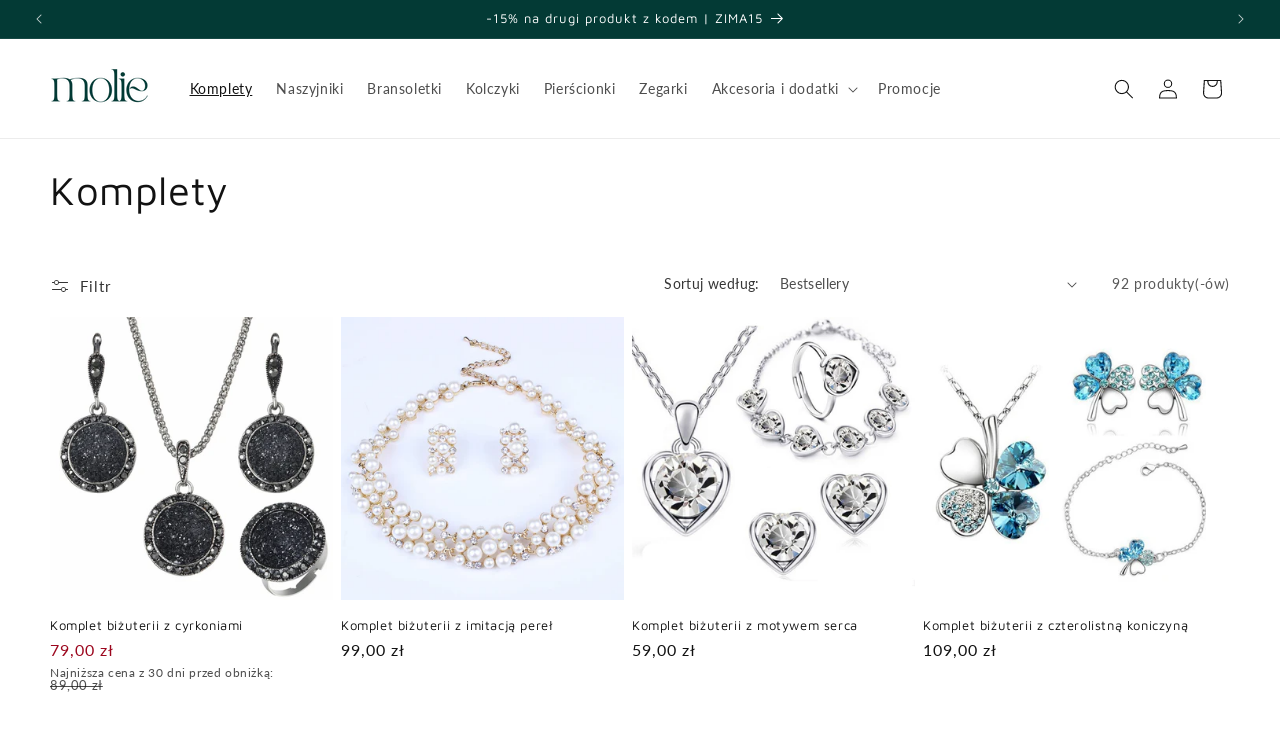

--- FILE ---
content_type: text/html; charset=utf-8
request_url: https://molie.pl/collections/komplety?page=2
body_size: 57066
content:
<!doctype html>
<html class="no-js" lang="pl">
  <head>
	<script src="//molie.pl/cdn/shop/files/pandectes-rules.js?v=4239842373473209684"></script>
	
	
    <meta charset="utf-8">
    <meta http-equiv="X-UA-Compatible" content="IE=edge">
    <meta name="viewport" content="width=device-width,initial-scale=1">
    <meta name="theme-color" content="">
    <link rel="canonical" href="https://molie.pl/collections/komplety?page=2"><link rel="icon" type="image/png" href="//molie.pl/cdn/shop/files/molie_favicon_3.png?crop=center&height=32&v=1640277550&width=32"><meta name="google-site-verification" content="_z_sf7vzqYtIU1ok5HGbirjKCkVgMs1X3EIBBMWgQFw" />
    
    <!-- Global site tag (gtag.js) - Google Analytics -->
<script async src="https://www.googletagmanager.com/gtag/js?id=UA-217031986-1"></script>
<script>
  window.dataLayer = window.dataLayer || [];
  function gtag(){dataLayer.push(arguments);}
  gtag('js', new Date());

  gtag('config', 'G-2MV652S9QD');
  gtag('config', 'UA-217031986-1');
 gtag('config', 'AW-10839021460');
</script>

<script>
  gtag('event', 'page_view', {
    'send_to': 'AW-10839021460',
    
  });
</script>
    
   

<!-- Google Tag Manager -->
<script>(function(w,d,s,l,i){w[l]=w[l]||[];w[l].push({'gtm.start':
new Date().getTime(),event:'gtm.js'});var f=d.getElementsByTagName(s)[0],
j=d.createElement(s),dl=l!='dataLayer'?'&l='+l:'';j.async=true;j.src=
'https://www.googletagmanager.com/gtm.js?id='+i+dl;f.parentNode.insertBefore(j,f);
})(window,document,'script','dataLayer','GTM-TPKJBMM');</script>
<!-- End Google Tag Manager --><link rel="preconnect" href="https://fonts.shopifycdn.com" crossorigin><title>
      Komplety biżuterii
 &ndash; Page 2 &ndash; molie.pl</title>

    
      <meta name="description" content="Komplety biżuterii w ofercie Molie to doskonała propozycja dla kobiet, które cenią sobie spójność i elegancję w każdym detalu. ✨ Odkryj komplety biżuterii srebrnej, które dodadzą blasku każdej stylizacji. Sprawdź, jak dobrać idealny zestaw i podkreśl swój styl 💍">
    

    
  <link rel="preload" href="//cdn.shopify.com/s/files/1/0574/0809/4268/t/1/assets/prefetch_critical_resources.js" as="script">
  <script src="//cdn.shopify.com/s/files/1/0574/0809/4268/t/1/assets/prefetch_critical_resources.js" type="text/javascript"></script>
<script src="//cdn.shopify.com/s/files/1/0574/0809/4268/t/1/assets/observer.js" type="text/javascript"></script> 
<meta property="og:site_name" content="molie.pl">
<meta property="og:url" content="https://molie.pl/collections/komplety?page=2">
<meta property="og:title" content="Komplety biżuterii">
<meta property="og:type" content="website">
<meta property="og:description" content="Komplety biżuterii w ofercie Molie to doskonała propozycja dla kobiet, które cenią sobie spójność i elegancję w każdym detalu. ✨ Odkryj komplety biżuterii srebrnej, które dodadzą blasku każdej stylizacji. Sprawdź, jak dobrać idealny zestaw i podkreśl swój styl 💍"><meta property="og:image" content="http://molie.pl/cdn/shop/collections/H85b3b8ad0bd745ca97ba45f52c53aeb8x.jpg?v=1642690871">
  <meta property="og:image:secure_url" content="https://molie.pl/cdn/shop/collections/H85b3b8ad0bd745ca97ba45f52c53aeb8x.jpg?v=1642690871">
  <meta property="og:image:width" content="800">
  <meta property="og:image:height" content="800"><script src="//cdn.shopify.com/s/files/1/0574/0809/4268/t/1/assets/gtag-1.0.0.js" type="text/javascript"></script>
<meta name="twitter:card" content="summary_large_image">
<meta name="twitter:title" content="Komplety biżuterii">
<meta name="twitter:description" content="Komplety biżuterii w ofercie Molie to doskonała propozycja dla kobiet, które cenią sobie spójność i elegancję w każdym detalu. ✨ Odkryj komplety biżuterii srebrnej, które dodadzą blasku każdej stylizacji. Sprawdź, jak dobrać idealny zestaw i podkreśl swój styl 💍">


    <script src="//molie.pl/cdn/shop/t/9/assets/constants.js?v=58251544750838685771706480182" defer="defer"></script>
    <script src="//molie.pl/cdn/shop/t/9/assets/pubsub.js?v=158357773527763999511706480182" defer="defer"></script>
    <script src="//molie.pl/cdn/shop/t/9/assets/global.js?v=40820548392383841591706480182" defer="defer"></script><script src="//molie.pl/cdn/shop/t/9/assets/animations.js?v=88693664871331136111706480181" defer="defer"></script><script>window.performance && window.performance.mark && window.performance.mark('shopify.content_for_header.start');</script><meta name="google-site-verification" content="_z_sf7vzqYtIU1ok5HGbirjKCkVgMs1X3EIBBMWgQFw">
<meta id="shopify-digital-wallet" name="shopify-digital-wallet" content="/56020402276/digital_wallets/dialog">
<link rel="alternate" type="application/atom+xml" title="Feed" href="/collections/komplety.atom" />
<link rel="prev" href="/collections/komplety?page=1">
<link rel="next" href="/collections/komplety?page=3">
<link rel="alternate" type="application/json+oembed" href="https://molie.pl/collections/komplety.oembed?page=2">
<script async="async" src="/checkouts/internal/preloads.js?locale=pl-PL"></script>
<script id="shopify-features" type="application/json">{"accessToken":"9916663306ec24df43e57aa7263c43bf","betas":["rich-media-storefront-analytics"],"domain":"molie.pl","predictiveSearch":true,"shopId":56020402276,"locale":"pl"}</script>
<script>var Shopify = Shopify || {};
Shopify.shop = "molie-pl.myshopify.com";
Shopify.locale = "pl";
Shopify.currency = {"active":"PLN","rate":"1.0"};
Shopify.country = "PL";
Shopify.theme = {"name":"Dawn [Update]","id":158236475737,"schema_name":"Dawn","schema_version":"12.0.0","theme_store_id":887,"role":"main"};
Shopify.theme.handle = "null";
Shopify.theme.style = {"id":null,"handle":null};
Shopify.cdnHost = "molie.pl/cdn";
Shopify.routes = Shopify.routes || {};
Shopify.routes.root = "/";</script>
<script type="module">!function(o){(o.Shopify=o.Shopify||{}).modules=!0}(window);</script>
<script>!function(o){function n(){var o=[];function n(){o.push(Array.prototype.slice.apply(arguments))}return n.q=o,n}var t=o.Shopify=o.Shopify||{};t.loadFeatures=n(),t.autoloadFeatures=n()}(window);</script>
<script id="shop-js-analytics" type="application/json">{"pageType":"collection"}</script>
<script defer="defer" async type="module" src="//molie.pl/cdn/shopifycloud/shop-js/modules/v2/client.init-shop-cart-sync_CBup9hwf.pl.esm.js"></script>
<script defer="defer" async type="module" src="//molie.pl/cdn/shopifycloud/shop-js/modules/v2/chunk.common_D_ekSGzr.esm.js"></script>
<script defer="defer" async type="module" src="//molie.pl/cdn/shopifycloud/shop-js/modules/v2/chunk.modal_Djuln7dH.esm.js"></script>
<script type="module">
  await import("//molie.pl/cdn/shopifycloud/shop-js/modules/v2/client.init-shop-cart-sync_CBup9hwf.pl.esm.js");
await import("//molie.pl/cdn/shopifycloud/shop-js/modules/v2/chunk.common_D_ekSGzr.esm.js");
await import("//molie.pl/cdn/shopifycloud/shop-js/modules/v2/chunk.modal_Djuln7dH.esm.js");

  window.Shopify.SignInWithShop?.initShopCartSync?.({"fedCMEnabled":true,"windoidEnabled":true});

</script>
<script>(function() {
  var isLoaded = false;
  function asyncLoad() {
    if (isLoaded) return;
    isLoaded = true;
    var urls = ["https:\/\/sfdr.co\/sfdr.js?sid=42965\u0026shop=molie-pl.myshopify.com"];
    for (var i = 0; i < urls.length; i++) {
      var s = document.createElement('script');
      s.type = 'text/javascript';
      s.async = true;
      s.src = urls[i];
      var x = document.getElementsByTagName('script')[0];
      x.parentNode.insertBefore(s, x);
    }
  };
  if(window.attachEvent) {
    window.attachEvent('onload', asyncLoad);
  } else {
    window.addEventListener('load', asyncLoad, false);
  }
})();</script>
<script id="__st">var __st={"a":56020402276,"offset":3600,"reqid":"c4f3a375-7c79-4391-91e4-b4e4f7fa425f-1769086320","pageurl":"molie.pl\/collections\/komplety?page=2","u":"368d3891a45f","p":"collection","rtyp":"collection","rid":264053260388};</script>
<script>window.ShopifyPaypalV4VisibilityTracking = true;</script>
<script id="captcha-bootstrap">!function(){'use strict';const t='contact',e='account',n='new_comment',o=[[t,t],['blogs',n],['comments',n],[t,'customer']],c=[[e,'customer_login'],[e,'guest_login'],[e,'recover_customer_password'],[e,'create_customer']],r=t=>t.map((([t,e])=>`form[action*='/${t}']:not([data-nocaptcha='true']) input[name='form_type'][value='${e}']`)).join(','),a=t=>()=>t?[...document.querySelectorAll(t)].map((t=>t.form)):[];function s(){const t=[...o],e=r(t);return a(e)}const i='password',u='form_key',d=['recaptcha-v3-token','g-recaptcha-response','h-captcha-response',i],f=()=>{try{return window.sessionStorage}catch{return}},m='__shopify_v',_=t=>t.elements[u];function p(t,e,n=!1){try{const o=window.sessionStorage,c=JSON.parse(o.getItem(e)),{data:r}=function(t){const{data:e,action:n}=t;return t[m]||n?{data:e,action:n}:{data:t,action:n}}(c);for(const[e,n]of Object.entries(r))t.elements[e]&&(t.elements[e].value=n);n&&o.removeItem(e)}catch(o){console.error('form repopulation failed',{error:o})}}const l='form_type',E='cptcha';function T(t){t.dataset[E]=!0}const w=window,h=w.document,L='Shopify',v='ce_forms',y='captcha';let A=!1;((t,e)=>{const n=(g='f06e6c50-85a8-45c8-87d0-21a2b65856fe',I='https://cdn.shopify.com/shopifycloud/storefront-forms-hcaptcha/ce_storefront_forms_captcha_hcaptcha.v1.5.2.iife.js',D={infoText:'Chronione przez hCaptcha',privacyText:'Prywatność',termsText:'Warunki'},(t,e,n)=>{const o=w[L][v],c=o.bindForm;if(c)return c(t,g,e,D).then(n);var r;o.q.push([[t,g,e,D],n]),r=I,A||(h.body.append(Object.assign(h.createElement('script'),{id:'captcha-provider',async:!0,src:r})),A=!0)});var g,I,D;w[L]=w[L]||{},w[L][v]=w[L][v]||{},w[L][v].q=[],w[L][y]=w[L][y]||{},w[L][y].protect=function(t,e){n(t,void 0,e),T(t)},Object.freeze(w[L][y]),function(t,e,n,w,h,L){const[v,y,A,g]=function(t,e,n){const i=e?o:[],u=t?c:[],d=[...i,...u],f=r(d),m=r(i),_=r(d.filter((([t,e])=>n.includes(e))));return[a(f),a(m),a(_),s()]}(w,h,L),I=t=>{const e=t.target;return e instanceof HTMLFormElement?e:e&&e.form},D=t=>v().includes(t);t.addEventListener('submit',(t=>{const e=I(t);if(!e)return;const n=D(e)&&!e.dataset.hcaptchaBound&&!e.dataset.recaptchaBound,o=_(e),c=g().includes(e)&&(!o||!o.value);(n||c)&&t.preventDefault(),c&&!n&&(function(t){try{if(!f())return;!function(t){const e=f();if(!e)return;const n=_(t);if(!n)return;const o=n.value;o&&e.removeItem(o)}(t);const e=Array.from(Array(32),(()=>Math.random().toString(36)[2])).join('');!function(t,e){_(t)||t.append(Object.assign(document.createElement('input'),{type:'hidden',name:u})),t.elements[u].value=e}(t,e),function(t,e){const n=f();if(!n)return;const o=[...t.querySelectorAll(`input[type='${i}']`)].map((({name:t})=>t)),c=[...d,...o],r={};for(const[a,s]of new FormData(t).entries())c.includes(a)||(r[a]=s);n.setItem(e,JSON.stringify({[m]:1,action:t.action,data:r}))}(t,e)}catch(e){console.error('failed to persist form',e)}}(e),e.submit())}));const S=(t,e)=>{t&&!t.dataset[E]&&(n(t,e.some((e=>e===t))),T(t))};for(const o of['focusin','change'])t.addEventListener(o,(t=>{const e=I(t);D(e)&&S(e,y())}));const B=e.get('form_key'),M=e.get(l),P=B&&M;t.addEventListener('DOMContentLoaded',(()=>{const t=y();if(P)for(const e of t)e.elements[l].value===M&&p(e,B);[...new Set([...A(),...v().filter((t=>'true'===t.dataset.shopifyCaptcha))])].forEach((e=>S(e,t)))}))}(h,new URLSearchParams(w.location.search),n,t,e,['guest_login'])})(!0,!0)}();</script>
<script integrity="sha256-4kQ18oKyAcykRKYeNunJcIwy7WH5gtpwJnB7kiuLZ1E=" data-source-attribution="shopify.loadfeatures" defer="defer" src="//molie.pl/cdn/shopifycloud/storefront/assets/storefront/load_feature-a0a9edcb.js" crossorigin="anonymous"></script>
<script data-source-attribution="shopify.dynamic_checkout.dynamic.init">var Shopify=Shopify||{};Shopify.PaymentButton=Shopify.PaymentButton||{isStorefrontPortableWallets:!0,init:function(){window.Shopify.PaymentButton.init=function(){};var t=document.createElement("script");t.src="https://molie.pl/cdn/shopifycloud/portable-wallets/latest/portable-wallets.pl.js",t.type="module",document.head.appendChild(t)}};
</script>
<script data-source-attribution="shopify.dynamic_checkout.buyer_consent">
  function portableWalletsHideBuyerConsent(e){var t=document.getElementById("shopify-buyer-consent"),n=document.getElementById("shopify-subscription-policy-button");t&&n&&(t.classList.add("hidden"),t.setAttribute("aria-hidden","true"),n.removeEventListener("click",e))}function portableWalletsShowBuyerConsent(e){var t=document.getElementById("shopify-buyer-consent"),n=document.getElementById("shopify-subscription-policy-button");t&&n&&(t.classList.remove("hidden"),t.removeAttribute("aria-hidden"),n.addEventListener("click",e))}window.Shopify?.PaymentButton&&(window.Shopify.PaymentButton.hideBuyerConsent=portableWalletsHideBuyerConsent,window.Shopify.PaymentButton.showBuyerConsent=portableWalletsShowBuyerConsent);
</script>
<script data-source-attribution="shopify.dynamic_checkout.cart.bootstrap">document.addEventListener("DOMContentLoaded",(function(){function t(){return document.querySelector("shopify-accelerated-checkout-cart, shopify-accelerated-checkout")}if(t())Shopify.PaymentButton.init();else{new MutationObserver((function(e,n){t()&&(Shopify.PaymentButton.init(),n.disconnect())})).observe(document.body,{childList:!0,subtree:!0})}}));
</script>
<link id="shopify-accelerated-checkout-styles" rel="stylesheet" media="screen" href="https://molie.pl/cdn/shopifycloud/portable-wallets/latest/accelerated-checkout-backwards-compat.css" crossorigin="anonymous">
<style id="shopify-accelerated-checkout-cart">
        #shopify-buyer-consent {
  margin-top: 1em;
  display: inline-block;
  width: 100%;
}

#shopify-buyer-consent.hidden {
  display: none;
}

#shopify-subscription-policy-button {
  background: none;
  border: none;
  padding: 0;
  text-decoration: underline;
  font-size: inherit;
  cursor: pointer;
}

#shopify-subscription-policy-button::before {
  box-shadow: none;
}

      </style>
<script id="sections-script" data-sections="header" defer="defer" src="//molie.pl/cdn/shop/t/9/compiled_assets/scripts.js?v=3356"></script>
<script>window.performance && window.performance.mark && window.performance.mark('shopify.content_for_header.end');</script>


    <style data-shopify>
      @font-face {
  font-family: Lato;
  font-weight: 400;
  font-style: normal;
  font-display: swap;
  src: url("//molie.pl/cdn/fonts/lato/lato_n4.c3b93d431f0091c8be23185e15c9d1fee1e971c5.woff2") format("woff2"),
       url("//molie.pl/cdn/fonts/lato/lato_n4.d5c00c781efb195594fd2fd4ad04f7882949e327.woff") format("woff");
}

      @font-face {
  font-family: Lato;
  font-weight: 700;
  font-style: normal;
  font-display: swap;
  src: url("//molie.pl/cdn/fonts/lato/lato_n7.900f219bc7337bc57a7a2151983f0a4a4d9d5dcf.woff2") format("woff2"),
       url("//molie.pl/cdn/fonts/lato/lato_n7.a55c60751adcc35be7c4f8a0313f9698598612ee.woff") format("woff");
}

      @font-face {
  font-family: Lato;
  font-weight: 400;
  font-style: italic;
  font-display: swap;
  src: url("//molie.pl/cdn/fonts/lato/lato_i4.09c847adc47c2fefc3368f2e241a3712168bc4b6.woff2") format("woff2"),
       url("//molie.pl/cdn/fonts/lato/lato_i4.3c7d9eb6c1b0a2bf62d892c3ee4582b016d0f30c.woff") format("woff");
}

      @font-face {
  font-family: Lato;
  font-weight: 700;
  font-style: italic;
  font-display: swap;
  src: url("//molie.pl/cdn/fonts/lato/lato_i7.16ba75868b37083a879b8dd9f2be44e067dfbf92.woff2") format("woff2"),
       url("//molie.pl/cdn/fonts/lato/lato_i7.4c07c2b3b7e64ab516aa2f2081d2bb0366b9dce8.woff") format("woff");
}

      @font-face {
  font-family: "Maven Pro";
  font-weight: 400;
  font-style: normal;
  font-display: swap;
  src: url("//molie.pl/cdn/fonts/maven_pro/mavenpro_n4.c68ed1d8b5c0af622b14d3bb80bf3ead8907ac11.woff2") format("woff2"),
       url("//molie.pl/cdn/fonts/maven_pro/mavenpro_n4.522bf9c765ae9601c2a4846d60057ced1efdcde2.woff") format("woff");
}


      
        :root,
        .color-background-1 {
          --color-background: 255,255,255;
        
          --gradient-background: #ffffff;
        

        

        --color-foreground: 18,18,18;
        --color-background-contrast: 191,191,191;
        --color-shadow: 18,18,18;
        --color-button: 3,58,53;
        --color-button-text: 255,255,255;
        --color-secondary-button: 255,255,255;
        --color-secondary-button-text: 18,18,18;
        --color-link: 18,18,18;
        --color-badge-foreground: 18,18,18;
        --color-badge-background: 255,255,255;
        --color-badge-border: 18,18,18;
        --payment-terms-background-color: rgb(255 255 255);
      }
      
        
        .color-background-2 {
          --color-background: 243,243,243;
        
          --gradient-background: #f3f3f3;
        

        

        --color-foreground: 18,18,18;
        --color-background-contrast: 179,179,179;
        --color-shadow: 18,18,18;
        --color-button: 18,18,18;
        --color-button-text: 243,243,243;
        --color-secondary-button: 243,243,243;
        --color-secondary-button-text: 18,18,18;
        --color-link: 18,18,18;
        --color-badge-foreground: 18,18,18;
        --color-badge-background: 243,243,243;
        --color-badge-border: 18,18,18;
        --payment-terms-background-color: rgb(243 243 243);
      }
      
        
        .color-inverse {
          --color-background: 18,18,18;
        
          --gradient-background: #121212;
        

        

        --color-foreground: 255,255,255;
        --color-background-contrast: 146,146,146;
        --color-shadow: 18,18,18;
        --color-button: 255,255,255;
        --color-button-text: 18,18,18;
        --color-secondary-button: 18,18,18;
        --color-secondary-button-text: 255,255,255;
        --color-link: 255,255,255;
        --color-badge-foreground: 255,255,255;
        --color-badge-background: 18,18,18;
        --color-badge-border: 255,255,255;
        --payment-terms-background-color: rgb(18 18 18);
      }
      
        
        .color-accent-1 {
          --color-background: 3,58,53;
        
          --gradient-background: #033a35;
        

        

        --color-foreground: 255,255,255;
        --color-background-contrast: 4,82,75;
        --color-shadow: 18,18,18;
        --color-button: 255,255,255;
        --color-button-text: 3,58,53;
        --color-secondary-button: 3,58,53;
        --color-secondary-button-text: 255,255,255;
        --color-link: 255,255,255;
        --color-badge-foreground: 255,255,255;
        --color-badge-background: 3,58,53;
        --color-badge-border: 255,255,255;
        --payment-terms-background-color: rgb(3 58 53);
      }
      
        
        .color-accent-2 {
          --color-background: 87,87,87;
        
          --gradient-background: #575757;
        

        

        --color-foreground: 255,255,255;
        --color-background-contrast: 23,23,23;
        --color-shadow: 18,18,18;
        --color-button: 255,255,255;
        --color-button-text: 87,87,87;
        --color-secondary-button: 87,87,87;
        --color-secondary-button-text: 255,255,255;
        --color-link: 255,255,255;
        --color-badge-foreground: 255,255,255;
        --color-badge-background: 87,87,87;
        --color-badge-border: 255,255,255;
        --payment-terms-background-color: rgb(87 87 87);
      }
      

      body, .color-background-1, .color-background-2, .color-inverse, .color-accent-1, .color-accent-2 {
        color: rgba(var(--color-foreground), 0.75);
        background-color: rgb(var(--color-background));
      }

      :root {
        --font-body-family: Lato, sans-serif;
        --font-body-style: normal;
        --font-body-weight: 400;
        --font-body-weight-bold: 700;

        --font-heading-family: "Maven Pro", sans-serif;
        --font-heading-style: normal;
        --font-heading-weight: 400;

        --font-body-scale: 1.0;
        --font-heading-scale: 1.0;

        --media-padding: px;
        --media-border-opacity: 0.05;
        --media-border-width: 1px;
        --media-radius: 0px;
        --media-shadow-opacity: 0.0;
        --media-shadow-horizontal-offset: 0px;
        --media-shadow-vertical-offset: 4px;
        --media-shadow-blur-radius: 5px;
        --media-shadow-visible: 0;

        --page-width: 140rem;
        --page-width-margin: 0rem;

        --product-card-image-padding: 0.0rem;
        --product-card-corner-radius: 0.0rem;
        --product-card-text-alignment: left;
        --product-card-border-width: 0.0rem;
        --product-card-border-opacity: 0.1;
        --product-card-shadow-opacity: 0.0;
        --product-card-shadow-visible: 0;
        --product-card-shadow-horizontal-offset: 0.0rem;
        --product-card-shadow-vertical-offset: 0.4rem;
        --product-card-shadow-blur-radius: 0.5rem;

        --collection-card-image-padding: 0.0rem;
        --collection-card-corner-radius: 0.0rem;
        --collection-card-text-alignment: left;
        --collection-card-border-width: 0.0rem;
        --collection-card-border-opacity: 0.0;
        --collection-card-shadow-opacity: 0.1;
        --collection-card-shadow-visible: 1;
        --collection-card-shadow-horizontal-offset: 0.0rem;
        --collection-card-shadow-vertical-offset: 0.0rem;
        --collection-card-shadow-blur-radius: 0.0rem;

        --blog-card-image-padding: 0.0rem;
        --blog-card-corner-radius: 0.0rem;
        --blog-card-text-alignment: left;
        --blog-card-border-width: 0.0rem;
        --blog-card-border-opacity: 0.0;
        --blog-card-shadow-opacity: 0.1;
        --blog-card-shadow-visible: 1;
        --blog-card-shadow-horizontal-offset: 0.0rem;
        --blog-card-shadow-vertical-offset: 0.0rem;
        --blog-card-shadow-blur-radius: 0.0rem;

        --badge-corner-radius: 4.0rem;

        --popup-border-width: 1px;
        --popup-border-opacity: 0.1;
        --popup-corner-radius: 0px;
        --popup-shadow-opacity: 0.0;
        --popup-shadow-horizontal-offset: 0px;
        --popup-shadow-vertical-offset: 4px;
        --popup-shadow-blur-radius: 5px;

        --drawer-border-width: 1px;
        --drawer-border-opacity: 0.1;
        --drawer-shadow-opacity: 0.0;
        --drawer-shadow-horizontal-offset: 0px;
        --drawer-shadow-vertical-offset: 4px;
        --drawer-shadow-blur-radius: 5px;

        --spacing-sections-desktop: 0px;
        --spacing-sections-mobile: 0px;

        --grid-desktop-vertical-spacing: 8px;
        --grid-desktop-horizontal-spacing: 8px;
        --grid-mobile-vertical-spacing: 4px;
        --grid-mobile-horizontal-spacing: 4px;

        --text-boxes-border-opacity: 0.1;
        --text-boxes-border-width: 0px;
        --text-boxes-radius: 0px;
        --text-boxes-shadow-opacity: 0.0;
        --text-boxes-shadow-visible: 0;
        --text-boxes-shadow-horizontal-offset: 0px;
        --text-boxes-shadow-vertical-offset: 4px;
        --text-boxes-shadow-blur-radius: 5px;

        --buttons-radius: 0px;
        --buttons-radius-outset: 0px;
        --buttons-border-width: 1px;
        --buttons-border-opacity: 0.9;
        --buttons-shadow-opacity: 0.0;
        --buttons-shadow-visible: 0;
        --buttons-shadow-horizontal-offset: 0px;
        --buttons-shadow-vertical-offset: 4px;
        --buttons-shadow-blur-radius: 5px;
        --buttons-border-offset: 0px;

        --inputs-radius: 0px;
        --inputs-border-width: 1px;
        --inputs-border-opacity: 0.55;
        --inputs-shadow-opacity: 0.0;
        --inputs-shadow-horizontal-offset: 0px;
        --inputs-margin-offset: 0px;
        --inputs-shadow-vertical-offset: 4px;
        --inputs-shadow-blur-radius: 5px;
        --inputs-radius-outset: 0px;

        --variant-pills-radius: 40px;
        --variant-pills-border-width: 1px;
        --variant-pills-border-opacity: 0.55;
        --variant-pills-shadow-opacity: 0.0;
        --variant-pills-shadow-horizontal-offset: 0px;
        --variant-pills-shadow-vertical-offset: 4px;
        --variant-pills-shadow-blur-radius: 5px;
      }

      *,
      *::before,
      *::after {
        box-sizing: inherit;
      }

      html {
        box-sizing: border-box;
        font-size: calc(var(--font-body-scale) * 62.5%);
        height: 100%;
      }

      body {
        display: grid;
        grid-template-rows: auto auto 1fr auto;
        grid-template-columns: 100%;
        min-height: 100%;
        margin: 0;
        font-size: 1.5rem;
        letter-spacing: 0.06rem;
        line-height: calc(1 + 0.8 / var(--font-body-scale));
        font-family: var(--font-body-family);
        font-style: var(--font-body-style);
        font-weight: var(--font-body-weight);
      }

      @media screen and (min-width: 750px) {
        body {
          font-size: 1.6rem;
        }
      }
    </style>

    <link href="//molie.pl/cdn/shop/t/9/assets/base.css?v=174864966756487588691706482030" rel="stylesheet" type="text/css" media="all" />
<link rel="preload" as="font" href="//molie.pl/cdn/fonts/lato/lato_n4.c3b93d431f0091c8be23185e15c9d1fee1e971c5.woff2" type="font/woff2" crossorigin><link rel="preload" as="font" href="//molie.pl/cdn/fonts/maven_pro/mavenpro_n4.c68ed1d8b5c0af622b14d3bb80bf3ead8907ac11.woff2" type="font/woff2" crossorigin><link href="//molie.pl/cdn/shop/t/9/assets/component-localization-form.css?v=143319823105703127341706480181" rel="stylesheet" type="text/css" media="all" />
      <script src="//molie.pl/cdn/shop/t/9/assets/localization-form.js?v=161644695336821385561706480182" defer="defer"></script><link
        rel="stylesheet"
        href="//molie.pl/cdn/shop/t/9/assets/component-predictive-search.css?v=118923337488134913561706480182"
        media="print"
        onload="this.media='all'"
      ><script>
      document.documentElement.className = document.documentElement.className.replace('no-js', 'js');
      if (Shopify.designMode) {
        document.documentElement.classList.add('shopify-design-mode');
      }
    </script>
  
   <!-- roartheme: Terms and Conditions Checkbox app -->
<!-- BEGIN app block: shopify://apps/pandectes-gdpr/blocks/banner/58c0baa2-6cc1-480c-9ea6-38d6d559556a -->
  
    
      <!-- TCF is active, scripts are loaded above -->
      
      <script>
        
          window.PandectesSettings = {"store":{"id":56020402276,"plan":"plus","theme":"Dawn [Update]","primaryLocale":"pl","adminMode":false,"headless":false,"storefrontRootDomain":"","checkoutRootDomain":"","storefrontAccessToken":""},"tsPublished":1742821039,"declaration":{"showPurpose":false,"showProvider":false,"declIntroText":"Używamy plików cookie, aby optymalizować funkcjonalność witryny, analizować wydajność i zapewniać spersonalizowane wrażenia. Niektóre pliki cookie są niezbędne, aby strona działała i działała poprawnie. Tych plików cookie nie można wyłączyć. W tym oknie możesz zarządzać swoimi preferencjami dotyczącymi plików cookies.","showDateGenerated":true},"language":{"unpublished":[],"languageMode":"Single","fallbackLanguage":"pl","languageDetection":"browser","languagesSupported":[]},"texts":{"managed":{"headerText":{"pl":"Pliki cookies"},"consentText":{"pl":"Korzystamy z plików cookies w celu sprawnego działania witryny oraz tworzenia usług i ofert dostosowanych do Twoich potrzeb. Aby uzyskać więcej informacji, zapoznaj się z naszą"},"linkText":{"pl":"polityką prywatności."},"imprintText":{"pl":"Odcisk"},"allowButtonText":{"pl":"Akceptuję"},"denyButtonText":{"pl":"Odrzucić"},"dismissButtonText":{"pl":"Ok"},"leaveSiteButtonText":{"pl":"Opuść tę witrynę"},"preferencesButtonText":{"pl":"Preferencje"},"cookiePolicyText":{"pl":"Polityka Cookie"},"preferencesPopupTitleText":{"pl":"Zarządzaj preferencjami zgody"},"preferencesPopupIntroText":{"pl":"Używamy plików cookie, aby zoptymalizować funkcjonalność witryny, analizować wydajność i zapewniać spersonalizowane wrażenia. Niektóre pliki cookie są niezbędne do prawidłowego działania i funkcjonowania witryny. Tych plików cookie nie można wyłączyć. W tym oknie możesz zarządzać swoimi preferencjami dotyczącymi plików cookie."},"preferencesPopupSaveButtonText":{"pl":"Zapisz"},"preferencesPopupCloseButtonText":{"pl":"Zamknij"},"preferencesPopupAcceptAllButtonText":{"pl":"Akceptuj wszystkie"},"preferencesPopupRejectAllButtonText":{"pl":"Odrzuć wszystko"},"cookiesDetailsText":{"pl":"Szczegóły dotyczące plików cookie"},"preferencesPopupAlwaysAllowedText":{"pl":"Zawsze dozwolone"},"accessSectionParagraphText":{"pl":"W każdej chwili masz prawo dostępu do swoich danych."},"accessSectionTitleText":{"pl":"Możliwość przenoszenia danych"},"accessSectionAccountInfoActionText":{"pl":"Dane osobiste"},"accessSectionDownloadReportActionText":{"pl":"Ściągnij wszystko"},"accessSectionGDPRRequestsActionText":{"pl":"Żądania osób, których dane dotyczą"},"accessSectionOrdersRecordsActionText":{"pl":"Zamówienia"},"rectificationSectionParagraphText":{"pl":"Masz prawo zażądać aktualizacji swoich danych, ilekroć uznasz to za stosowne."},"rectificationSectionTitleText":{"pl":"Sprostowanie danych"},"rectificationCommentPlaceholder":{"pl":"Opisz, co chcesz zaktualizować"},"rectificationCommentValidationError":{"pl":"Komentarz jest wymagany"},"rectificationSectionEditAccountActionText":{"pl":"Poproś o aktualizację"},"erasureSectionTitleText":{"pl":"Prawo do bycia zapomnianym"},"erasureSectionParagraphText":{"pl":"Masz prawo zażądać usunięcia wszystkich swoich danych. Po tym czasie nie będziesz już mieć dostępu do swojego konta."},"erasureSectionRequestDeletionActionText":{"pl":"Poproś o usunięcie danych osobowych"},"consentDate":{"pl":"Data zgody"},"consentId":{"pl":"Identyfikator zgody"},"consentSectionChangeConsentActionText":{"pl":"Zmień preferencje zgody"},"consentSectionConsentedText":{"pl":"Wyrazili Państwo zgodę na politykę plików cookie tej witryny w dniu"},"consentSectionNoConsentText":{"pl":"Nie wyraziłeś zgody na politykę plików cookie tej witryny."},"consentSectionTitleText":{"pl":"Twoja zgoda na pliki cookie"},"consentStatus":{"pl":"Preferencja zgody"},"confirmationFailureMessage":{"pl":"Twoje żądanie nie zostało zweryfikowane. Spróbuj ponownie, a jeśli problem będzie się powtarzał, skontaktuj się z właścicielem sklepu w celu uzyskania pomocy"},"confirmationFailureTitle":{"pl":"Wystąpił problem"},"confirmationSuccessMessage":{"pl":"Wkrótce skontaktujemy się z Tobą w sprawie Twojej prośby."},"confirmationSuccessTitle":{"pl":"Twoja prośba została zweryfikowana"},"guestsSupportEmailFailureMessage":{"pl":"Twoja prośba nie została przesłana. Spróbuj ponownie, a jeśli problem będzie się powtarzał, skontaktuj się z właścicielem sklepu w celu uzyskania pomocy."},"guestsSupportEmailFailureTitle":{"pl":"Wystąpił problem"},"guestsSupportEmailPlaceholder":{"pl":"Adres e-mail"},"guestsSupportEmailSuccessMessage":{"pl":"Jeśli jesteś zarejestrowany jako klient tego sklepu, wkrótce otrzymasz wiadomość e-mail z instrukcjami, jak postępować."},"guestsSupportEmailSuccessTitle":{"pl":"Dziękuję za twoją prośbę"},"guestsSupportEmailValidationError":{"pl":"adres email jest nieprawidłowy"},"guestsSupportInfoText":{"pl":"Zaloguj się na swoje konto klienta, aby kontynuować."},"submitButton":{"pl":"Składać"},"submittingButton":{"pl":"Przedkładający..."},"cancelButton":{"pl":"Anulować"},"declIntroText":{"pl":"Używamy plików cookie, aby optymalizować funkcjonalność witryny, analizować wydajność i zapewniać spersonalizowane wrażenia. Niektóre pliki cookie są niezbędne, aby strona działała i działała poprawnie. Tych plików cookie nie można wyłączyć. W tym oknie możesz zarządzać swoimi preferencjami dotyczącymi plików cookies."},"declName":{"pl":"Nazwa"},"declPurpose":{"pl":"Cel, powód"},"declType":{"pl":"Rodzaj"},"declRetention":{"pl":"Zatrzymanie"},"declProvider":{"pl":"Dostawca"},"declFirstParty":{"pl":"Pierwszej strony"},"declThirdParty":{"pl":"Strona trzecia"},"declSeconds":{"pl":"sekundy"},"declMinutes":{"pl":"minuty"},"declHours":{"pl":"godziny"},"declDays":{"pl":"dni"},"declMonths":{"pl":"miesiące"},"declYears":{"pl":"lata"},"declSession":{"pl":"Sesja"},"declDomain":{"pl":"Domena"},"declPath":{"pl":"Ścieżka"}},"categories":{"strictlyNecessaryCookiesTitleText":{"pl":"Niezbędne pliki cookie"},"strictlyNecessaryCookiesDescriptionText":{"pl":"Te pliki cookie są niezbędne do poruszania się po witrynie i korzystania z jej funkcji, takich jak dostęp do bezpiecznych obszarów witryny. Witryna nie może działać poprawnie bez tych plików cookie."},"functionalityCookiesTitleText":{"pl":"Funkcjonalne pliki cookie"},"functionalityCookiesDescriptionText":{"pl":"Te pliki cookie umożliwiają witrynie zapewnienie ulepszonej funkcjonalności i personalizacji. Mogą być ustalane przez nas lub przez zewnętrznych dostawców, których usługi dodaliśmy do naszych stron. Jeśli nie zezwolisz na te pliki cookie, niektóre lub wszystkie z tych usług mogą nie działać poprawnie."},"performanceCookiesTitleText":{"pl":"Wydajnościowe pliki cookie"},"performanceCookiesDescriptionText":{"pl":"Te pliki cookie umożliwiają nam monitorowanie i ulepszanie działania naszej strony internetowej. Na przykład pozwalają nam zliczać wizyty, identyfikować źródła ruchu i sprawdzać, które części witryny cieszą się największą popularnością."},"targetingCookiesTitleText":{"pl":"Targetujące pliki cookie"},"targetingCookiesDescriptionText":{"pl":"Te pliki cookie mogą być ustawiane za pośrednictwem naszej witryny przez naszych partnerów reklamowych. Mogą być wykorzystywane przez te firmy do budowania profilu Twoich zainteresowań i wyświetlania odpowiednich reklam w innych witrynach. Nie przechowują bezpośrednio danych osobowych, ale opierają się na jednoznacznej identyfikacji przeglądarki i urządzenia internetowego. Jeśli nie zezwolisz na te pliki cookie, będziesz doświadczać mniej ukierunkowanych reklam."},"unclassifiedCookiesTitleText":{"pl":"Niesklasyfikowane pliki cookie"},"unclassifiedCookiesDescriptionText":{"pl":"Niesklasyfikowane pliki cookie to pliki cookie, które jesteśmy w trakcie klasyfikacji wraz z dostawcami poszczególnych plików cookie."}},"auto":{}},"library":{"previewMode":false,"fadeInTimeout":0,"defaultBlocked":7,"showLink":true,"showImprintLink":false,"showGoogleLink":false,"enabled":true,"cookie":{"expiryDays":365,"secure":true,"domain":""},"dismissOnScroll":false,"dismissOnWindowClick":false,"dismissOnTimeout":false,"palette":{"popup":{"background":"#FFFFFF","backgroundForCalculations":{"a":1,"b":255,"g":255,"r":255},"text":"#000000"},"button":{"background":"#000000","backgroundForCalculations":{"a":1,"b":0,"g":0,"r":0},"text":"#FFFFFF","textForCalculation":{"a":1,"b":255,"g":255,"r":255},"border":"transparent"}},"content":{"href":"https://molie-pl.myshopify.com/policies/privacy-policy","imprintHref":"/","close":"&#10005;","target":"","logo":""},"window":"<div role=\"dialog\" aria-live=\"polite\" aria-label=\"cookieconsent\" aria-describedby=\"cookieconsent:desc\" id=\"pandectes-banner\" class=\"cc-window-wrapper cc-overlay-wrapper\"><div class=\"pd-cookie-banner-window cc-window {{classes}}\"><!--googleoff: all-->{{children}}<!--googleon: all--></div></div>","compliance":{"custom":"<div class=\"cc-compliance cc-highlight\">{{preferences}}{{allow}}</div>"},"type":"custom","layouts":{"basic":"{{header}}{{messagelink}}{{compliance}}"},"position":"overlay","theme":"classic","revokable":false,"animateRevokable":false,"revokableReset":false,"revokableLogoUrl":"https://molie-pl.myshopify.com/cdn/shop/files/pandectes-reopen-logo.png","revokablePlacement":"bottom-left","revokableMarginHorizontal":15,"revokableMarginVertical":15,"static":false,"autoAttach":true,"hasTransition":true,"blacklistPage":[""],"elements":{"close":"<button aria-label=\"dismiss cookie message\" type=\"button\" tabindex=\"0\" class=\"cc-close\">{{close}}</button>","dismiss":"<button aria-label=\"dismiss cookie message\" type=\"button\" tabindex=\"0\" class=\"cc-btn cc-btn-decision cc-dismiss\">{{dismiss}}</button>","allow":"<button aria-label=\"allow cookies\" type=\"button\" tabindex=\"0\" class=\"cc-btn cc-btn-decision cc-allow\">{{allow}}</button>","deny":"<button aria-label=\"deny cookies\" type=\"button\" tabindex=\"0\" class=\"cc-btn cc-btn-decision cc-deny\">{{deny}}</button>","preferences":"<button aria-label=\"settings cookies\" tabindex=\"0\" type=\"button\" class=\"cc-btn cc-settings\" onclick=\"Pandectes.fn.openPreferences()\">{{preferences}}</button>"}},"geolocation":{"brOnly":false,"caOnly":false,"chOnly":false,"euOnly":false,"jpOnly":false,"thOnly":false,"zaOnly":false,"canadaOnly":false,"globalVisibility":true},"dsr":{"guestsSupport":false,"accessSectionDownloadReportAuto":false},"banner":{"resetTs":1709214287,"extraCss":"        .cc-banner-logo {max-width: 35em!important;}    @media(min-width: 768px) {.cc-window.cc-floating{max-width: 35em!important;width: 35em!important;}}    .cc-message, .pd-cookie-banner-window .cc-header, .cc-logo {text-align: center}    .cc-window-wrapper{z-index: 2147483647;-webkit-transition: opacity 1s ease;  transition: opacity 1s ease;}    .cc-window{z-index: 2147483647;font-family: inherit;}    .pd-cookie-banner-window .cc-header{font-family: inherit;}    .pd-cp-ui{font-family: inherit; background-color: #FFFFFF;color:#000000;}    button.pd-cp-btn, a.pd-cp-btn{background-color:#000000;color:#FFFFFF!important;}    input + .pd-cp-preferences-slider{background-color: rgba(0, 0, 0, 0.3)}    .pd-cp-scrolling-section::-webkit-scrollbar{background-color: rgba(0, 0, 0, 0.3)}    input:checked + .pd-cp-preferences-slider{background-color: rgba(0, 0, 0, 1)}    .pd-cp-scrolling-section::-webkit-scrollbar-thumb {background-color: rgba(0, 0, 0, 1)}    .pd-cp-ui-close{color:#000000;}    .pd-cp-preferences-slider:before{background-color: #FFFFFF}    .pd-cp-title:before {border-color: #000000!important}    .pd-cp-preferences-slider{background-color:#000000}    .pd-cp-toggle{color:#000000!important}    @media(max-width:699px) {.pd-cp-ui-close-top svg {fill: #000000}}    .pd-cp-toggle:hover,.pd-cp-toggle:visited,.pd-cp-toggle:active{color:#000000!important}    .pd-cookie-banner-window {box-shadow: 0 0 18px rgb(0 0 0 / 20%);}  ","customJavascript":{},"showPoweredBy":false,"logoHeight":40,"hybridStrict":false,"cookiesBlockedByDefault":"7","isActive":true,"implicitSavePreferences":true,"cookieIcon":false,"blockBots":false,"showCookiesDetails":true,"hasTransition":true,"blockingPage":false,"showOnlyLandingPage":false,"leaveSiteUrl":"https://www.google.com","linkRespectStoreLang":false},"cookies":{"0":[{"name":"keep_alive","type":"http","domain":"molie.pl","path":"/","provider":"Shopify","firstParty":true,"retention":"30 minute(s)","expires":30,"unit":"declMinutes","purpose":{"pl":"Używane w związku z lokalizacją kupującego."}},{"name":"secure_customer_sig","type":"http","domain":"molie.pl","path":"/","provider":"Shopify","firstParty":true,"retention":"1 year(s)","expires":1,"unit":"declYears","purpose":{"pl":"Używane w związku z logowaniem klienta."}},{"name":"localization","type":"http","domain":"molie.pl","path":"/","provider":"Shopify","firstParty":true,"retention":"1 year(s)","expires":1,"unit":"declYears","purpose":{"pl":"Shopify lokalizacja sklepu"}},{"name":"_cmp_a","type":"http","domain":".molie.pl","path":"/","provider":"Shopify","firstParty":true,"retention":"1 day(s)","expires":1,"unit":"declDays","purpose":{"pl":"Służy do zarządzania ustawieniami prywatności klientów."}},{"name":"_tracking_consent","type":"http","domain":".molie.pl","path":"/","provider":"Shopify","firstParty":true,"retention":"1 year(s)","expires":1,"unit":"declYears","purpose":{"pl":"Preferencje śledzenia."}},{"name":"_secure_session_id","type":"http","domain":"molie.pl","path":"/","provider":"Shopify","firstParty":true,"retention":"1 month(s)","expires":1,"unit":"declMonths","purpose":{"pl":"Używane w połączeniu z nawigacją po witrynie sklepowej."}}],"1":[{"name":"_pinterest_ct_ua","type":"http","domain":".ct.pinterest.com","path":"/","provider":"Pinterest","firstParty":false,"retention":"1 year(s)","expires":1,"unit":"declYears","purpose":{"pl":"Służy do grupowania działań na stronach."}}],"2":[{"name":"_shopify_y","type":"http","domain":".molie.pl","path":"/","provider":"Shopify","firstParty":true,"retention":"1 year(s)","expires":1,"unit":"declYears","purpose":{"pl":"Analiza Shopify."}},{"name":"_orig_referrer","type":"http","domain":".molie.pl","path":"/","provider":"Shopify","firstParty":true,"retention":"2 ","expires":2,"unit":"declSession","purpose":{"pl":"Śledzi strony docelowe."}},{"name":"_landing_page","type":"http","domain":".molie.pl","path":"/","provider":"Shopify","firstParty":true,"retention":"2 ","expires":2,"unit":"declSession","purpose":{"pl":"Śledzi strony docelowe."}},{"name":"_gid","type":"http","domain":".molie.pl","path":"/","provider":"Google","firstParty":true,"retention":"1 day(s)","expires":1,"unit":"declDays","purpose":{"pl":"Plik cookie jest umieszczany przez Google Analytics w celu zliczania i śledzenia odsłon."}},{"name":"_shopify_s","type":"http","domain":".molie.pl","path":"/","provider":"Shopify","firstParty":true,"retention":"30 minute(s)","expires":30,"unit":"declMinutes","purpose":{"pl":"Analiza Shopify."}},{"name":"_ga","type":"http","domain":".molie.pl","path":"/","provider":"Google","firstParty":true,"retention":"1 year(s)","expires":1,"unit":"declYears","purpose":{"pl":"Plik cookie jest ustawiany przez Google Analytics z nieznaną funkcjonalnością"}},{"name":"_gat","type":"http","domain":".molie.pl","path":"/","provider":"Google","firstParty":true,"retention":"1 minute(s)","expires":1,"unit":"declMinutes","purpose":{"pl":"Plik cookie jest umieszczany przez Google Analytics w celu filtrowania żądań od botów."}},{"name":"_shopify_sa_t","type":"http","domain":".molie.pl","path":"/","provider":"Shopify","firstParty":true,"retention":"30 minute(s)","expires":30,"unit":"declMinutes","purpose":{"pl":"Analizy Shopify dotyczące marketingu i skierowań."}},{"name":"_shopify_sa_p","type":"http","domain":".molie.pl","path":"/","provider":"Shopify","firstParty":true,"retention":"30 minute(s)","expires":30,"unit":"declMinutes","purpose":{"pl":"Analizy Shopify dotyczące marketingu i skierowań."}},{"name":"_shopify_s","type":"http","domain":"pl","path":"/","provider":"Shopify","firstParty":false,"retention":"Session","expires":1,"unit":"declSeconds","purpose":{"pl":"Analiza Shopify."}},{"name":"_gat_gtag_UA_217031986_1","type":"http","domain":".molie.pl","path":"/","provider":"Google","firstParty":true,"retention":"1 minute(s)","expires":1,"unit":"declMinutes","purpose":{"pl":""}},{"name":"_ga_2MV652S9QD","type":"http","domain":".molie.pl","path":"/","provider":"Google","firstParty":true,"retention":"1 year(s)","expires":1,"unit":"declYears","purpose":{"pl":""}},{"name":"_ga_CHM07SPMEG","type":"http","domain":".molie.pl","path":"/","provider":"Google","firstParty":true,"retention":"1 year(s)","expires":1,"unit":"declYears","purpose":{"pl":""}}],"4":[{"name":"_gcl_au","type":"http","domain":".molie.pl","path":"/","provider":"Google","firstParty":true,"retention":"3 month(s)","expires":3,"unit":"declMonths","purpose":{"pl":"Plik cookie jest umieszczany przez Menedżera tagów Google w celu śledzenia konwersji."}},{"name":"test_cookie","type":"http","domain":".doubleclick.net","path":"/","provider":"Google","firstParty":false,"retention":"15 minute(s)","expires":15,"unit":"declMinutes","purpose":{"pl":"Do mierzenia działań odwiedzających po kliknięciu reklamy. Wygasa po każdej wizycie."}},{"name":"_fbp","type":"http","domain":".molie.pl","path":"/","provider":"Facebook","firstParty":true,"retention":"3 month(s)","expires":3,"unit":"declMonths","purpose":{"pl":"Plik cookie jest umieszczany przez Facebook w celu śledzenia wizyt na stronach internetowych."}},{"name":"wpm-domain-test","type":"http","domain":"pl","path":"/","provider":"Shopify","firstParty":false,"retention":"Session","expires":1,"unit":"declSeconds","purpose":{"pl":"Służy do testowania przechowywania parametrów dotyczących produktów dodanych do koszyka lub waluty płatności"}},{"name":"wpm-domain-test","type":"http","domain":"molie.pl","path":"/","provider":"Shopify","firstParty":true,"retention":"Session","expires":1,"unit":"declSeconds","purpose":{"pl":"Służy do testowania przechowywania parametrów dotyczących produktów dodanych do koszyka lub waluty płatności"}},{"name":"_pin_unauth","type":"http","domain":".molie.pl","path":"/","provider":"Pinterest","firstParty":true,"retention":"1 year(s)","expires":1,"unit":"declYears","purpose":{"pl":"Służy do grupowania akcji dla użytkowników, których nie można zidentyfikować przez Pinterest."}}],"8":[{"name":"shoppingfeeder","type":"http","domain":"molie.pl","path":"/","provider":"Unknown","firstParty":true,"retention":"1 year(s)","expires":1,"unit":"declYears","purpose":{"pl":""}},{"name":"ar_debug","type":"http","domain":".pinterest.com","path":"/","provider":"Unknown","firstParty":false,"retention":"1 year(s)","expires":1,"unit":"declYears","purpose":{"pl":""}}]},"blocker":{"isActive":false,"googleConsentMode":{"id":"","analyticsId":"","isActive":true,"adStorageCategory":4,"analyticsStorageCategory":2,"personalizationStorageCategory":1,"functionalityStorageCategory":1,"customEvent":true,"securityStorageCategory":0,"redactData":true,"urlPassthrough":false,"dataLayerProperty":"dataLayer"},"facebookPixel":{"id":"","isActive":false,"ldu":false},"microsoft":{},"rakuten":{"isActive":false,"cmp":false,"ccpa":false},"gpcIsActive":false,"defaultBlocked":7,"patterns":{"whiteList":[],"blackList":{"1":[],"2":[],"4":[],"8":[]},"iframesWhiteList":[],"iframesBlackList":{"1":[],"2":[],"4":[],"8":[]},"beaconsWhiteList":[],"beaconsBlackList":{"1":[],"2":[],"4":[],"8":[]}}}};
        
        window.addEventListener('DOMContentLoaded', function(){
          const script = document.createElement('script');
          
            script.src = "https://cdn.shopify.com/extensions/019be439-d987-77f1-acec-51375980d6df/gdpr-241/assets/pandectes-core.js";
          
          script.defer = true;
          document.body.appendChild(script);
        })
      </script>
    
  


<!-- END app block --><!-- BEGIN app block: shopify://apps/judge-me-reviews/blocks/judgeme_core/61ccd3b1-a9f2-4160-9fe9-4fec8413e5d8 --><!-- Start of Judge.me Core -->






<link rel="dns-prefetch" href="https://cdnwidget.judge.me">
<link rel="dns-prefetch" href="https://cdn.judge.me">
<link rel="dns-prefetch" href="https://cdn1.judge.me">
<link rel="dns-prefetch" href="https://api.judge.me">

<script data-cfasync='false' class='jdgm-settings-script'>window.jdgmSettings={"pagination":5,"disable_web_reviews":false,"badge_no_review_text":"Brak recenzji","badge_n_reviews_text":"{{ n }} recenzji","badge_star_color":"#033a35","hide_badge_preview_if_no_reviews":true,"badge_hide_text":false,"enforce_center_preview_badge":false,"widget_title":"Opinie klientów","widget_open_form_text":"Napisz opinię","widget_close_form_text":"Anuluj opinię","widget_refresh_page_text":"Odśwież stronę","widget_summary_text":"Na podstawie {{ number_of_reviews }} opinii/opinii","widget_no_review_text":"Bądź pierwszym, który napisze opinię","widget_name_field_text":"Imię","widget_verified_name_field_text":"Imię","widget_name_placeholder_text":"Wpisz swoje imię","widget_required_field_error_text":"To pole jest wymagane.","widget_email_field_text":"Adres email","widget_verified_email_field_text":"Zweryfikowany email (prywatny, nie może być edytowany)","widget_email_placeholder_text":"Twój adres email","widget_email_field_error_text":"Proszę wprowadź prawidłowy adres email.","widget_rating_field_text":"Ocena","widget_review_title_field_text":"Tytuł recenzji","widget_review_title_placeholder_text":"Nadaj tytuł swojej recenzji","widget_review_body_field_text":"Treść recenzji","widget_review_body_placeholder_text":"Zacznij pisać tutaj...","widget_pictures_field_text":"Zdjęcie/Film (opcjonalnie)","widget_submit_review_text":"Wyślij recenzję","widget_submit_verified_review_text":"Wyślij zweryfikowaną recenzję","widget_submit_success_msg_with_auto_publish":"Dziękujemy! ","widget_submit_success_msg_no_auto_publish":"Dziękujemy! ","widget_show_default_reviews_out_of_total_text":"Wyświetlanie {{ n_reviews_shown }} z {{ n_reviews }} recenzji.","widget_show_all_link_text":"Pokaż wszystkie","widget_show_less_link_text":"Pokaż mniej","widget_author_said_text":"{{ reviewer_name }} napisał(a):","widget_days_text":"{{ n }} dni temu","widget_weeks_text":"{{ n }} tygodni temu","widget_months_text":"{{ n }} miesięcy temu","widget_years_text":"{{ n }} lat temu","widget_yesterday_text":"Wczoraj","widget_today_text":"Dzisiaj","widget_replied_text":"\u003e\u003e {{ shop_name }} odpowiedział:","widget_read_more_text":"Czytaj więcej","widget_reviewer_name_as_initial":"last_initial","widget_rating_filter_color":"","widget_rating_filter_see_all_text":"Zobacz wszystkie recenzje","widget_sorting_most_recent_text":"Najnowsze","widget_sorting_highest_rating_text":"Najwyższa ocena","widget_sorting_lowest_rating_text":"Najniższa ocena","widget_sorting_with_pictures_text":"Tylko ze zdjęciami","widget_sorting_most_helpful_text":"Najbardziej pomocne","widget_open_question_form_text":"Zadaj pytanie","widget_reviews_subtab_text":"Recenzje","widget_questions_subtab_text":"Pytania","widget_question_label_text":"Pytanie","widget_answer_label_text":"Odpowiedź","widget_question_placeholder_text":"Napisz swoje pytanie tutaj","widget_submit_question_text":"Wyślij pytanie","widget_question_submit_success_text":"Dziękujemy za Twoje pytanie! Powiadomimy Cię, gdy otrzyma odpowiedź.","widget_star_color":"#033a35","verified_badge_text":"Zweryfikowano","verified_badge_bg_color":"","verified_badge_text_color":"","verified_badge_placement":"left-of-reviewer-name","widget_review_max_height":"","widget_hide_border":false,"widget_social_share":false,"widget_thumb":false,"widget_review_location_show":false,"widget_location_format":"country_iso_code","all_reviews_include_out_of_store_products":true,"all_reviews_out_of_store_text":"(poza sklepem)","all_reviews_pagination":100,"all_reviews_product_name_prefix_text":"o","enable_review_pictures":true,"enable_question_anwser":false,"widget_theme":"leex","review_date_format":"mm/dd/yyyy","default_sort_method":"pictures-first","widget_product_reviews_subtab_text":"Recenzje produktu","widget_shop_reviews_subtab_text":"Recenzje sklepu","widget_other_products_reviews_text":"Recenzje dla innych produktów","widget_store_reviews_subtab_text":"Recenzje sklepu","widget_no_store_reviews_text":"Ten sklep nie ma jeszcze żadnych recenzji","widget_web_restriction_product_reviews_text":"Ten produkt nie ma jeszcze żadnych recenzji","widget_no_items_text":"Nie znaleziono elementów","widget_show_more_text":"Pokaż więcej","widget_write_a_store_review_text":"Napisz opinię","widget_other_languages_heading":"Recenzje w innych językach","widget_translate_review_text":"Przetłumacz recenzję na {{ language }}","widget_translating_review_text":"Tłumaczenie...","widget_show_original_translation_text":"Pokaż oryginał ({{ language }})","widget_translate_review_failed_text":"Nie udało się przetłumaczyć recenzji.","widget_translate_review_retry_text":"Spróbuj ponownie","widget_translate_review_try_again_later_text":"Spróbuj ponownie później","show_product_url_for_grouped_product":false,"widget_sorting_pictures_first_text":"Wszystkie","show_pictures_on_all_rev_page_mobile":false,"show_pictures_on_all_rev_page_desktop":false,"floating_tab_hide_mobile_install_preference":false,"floating_tab_button_name":"★ Recenzje","floating_tab_title":"Niech klienci mówią za nas","floating_tab_button_color":"","floating_tab_button_background_color":"","floating_tab_url":"","floating_tab_url_enabled":true,"floating_tab_tab_style":"text","all_reviews_text_badge_text":"Klienci oceniają nas na {{ shop.metafields.judgeme.all_reviews_rating | round: 1 }}/5 na podstawie {{ shop.metafields.judgeme.all_reviews_count }} recenzji.","all_reviews_text_badge_text_branded_style":"{{ shop.metafields.judgeme.all_reviews_rating | round: 1 }} na 5 gwiazdek na podstawie {{ shop.metafields.judgeme.all_reviews_count }} recenzji","is_all_reviews_text_badge_a_link":false,"show_stars_for_all_reviews_text_badge":false,"all_reviews_text_badge_url":"","all_reviews_text_style":"text","all_reviews_text_color_style":"judgeme_brand_color","all_reviews_text_color":"#108474","all_reviews_text_show_jm_brand":true,"featured_carousel_show_header":true,"featured_carousel_title":"Niech klienci mówią za nas","testimonials_carousel_title":"Klienci mówią o nas","videos_carousel_title":"Prawdziwe historie klientów","cards_carousel_title":"Klienci mówią o nas","featured_carousel_count_text":"z {{ n }} recenzji","featured_carousel_add_link_to_all_reviews_page":false,"featured_carousel_url":"","featured_carousel_show_images":true,"featured_carousel_autoslide_interval":5,"featured_carousel_arrows_on_the_sides":false,"featured_carousel_height":250,"featured_carousel_width":80,"featured_carousel_image_size":0,"featured_carousel_image_height":250,"featured_carousel_arrow_color":"#eeeeee","verified_count_badge_style":"vintage","verified_count_badge_orientation":"horizontal","verified_count_badge_color_style":"judgeme_brand_color","verified_count_badge_color":"#108474","is_verified_count_badge_a_link":false,"verified_count_badge_url":"","verified_count_badge_show_jm_brand":true,"widget_rating_preset_default":0,"widget_first_sub_tab":"product-reviews","widget_show_histogram":false,"widget_histogram_use_custom_color":false,"widget_pagination_use_custom_color":false,"widget_star_use_custom_color":true,"widget_verified_badge_use_custom_color":false,"widget_write_review_use_custom_color":false,"picture_reminder_submit_button":"Upload Pictures","enable_review_videos":false,"mute_video_by_default":false,"widget_sorting_videos_first_text":"Filmy","widget_review_pending_text":"Oczekujące","featured_carousel_items_for_large_screen":3,"social_share_options_order":"Facebook,Twitter","remove_microdata_snippet":true,"disable_json_ld":false,"enable_json_ld_products":false,"preview_badge_show_question_text":false,"preview_badge_no_question_text":"Brak pytań","preview_badge_n_question_text":"{{ number_of_questions }} pytań","qa_badge_show_icon":false,"qa_badge_position":"same-row","remove_judgeme_branding":true,"widget_add_search_bar":false,"widget_search_bar_placeholder":"Szukaj","widget_sorting_verified_only_text":"Tylko zweryfikowane","featured_carousel_theme":"default","featured_carousel_show_rating":true,"featured_carousel_show_title":true,"featured_carousel_show_body":true,"featured_carousel_show_date":false,"featured_carousel_show_reviewer":true,"featured_carousel_show_product":false,"featured_carousel_header_background_color":"#108474","featured_carousel_header_text_color":"#ffffff","featured_carousel_name_product_separator":"reviewed","featured_carousel_full_star_background":"#108474","featured_carousel_empty_star_background":"#dadada","featured_carousel_vertical_theme_background":"#f9fafb","featured_carousel_verified_badge_enable":false,"featured_carousel_verified_badge_color":"#108474","featured_carousel_border_style":"round","featured_carousel_review_line_length_limit":3,"featured_carousel_more_reviews_button_text":"Czytaj więcej recenzji","featured_carousel_view_product_button_text":"Zobacz produkt","all_reviews_page_load_reviews_on":"scroll","all_reviews_page_load_more_text":"Załaduj więcej recenzji","disable_fb_tab_reviews":false,"enable_ajax_cdn_cache":false,"widget_public_name_text":"wyświetlane","default_reviewer_name":"John Smith","default_reviewer_name_has_non_latin":true,"widget_reviewer_anonymous":"Anonimowy","medals_widget_title":"Judge.me Medale za Recenzje","medals_widget_background_color":"#f9fafb","medals_widget_position":"footer_all_pages","medals_widget_border_color":"#f9fafb","medals_widget_verified_text_position":"left","medals_widget_use_monochromatic_version":false,"medals_widget_elements_color":"#108474","show_reviewer_avatar":false,"widget_invalid_yt_video_url_error_text":"To nie jest URL filmu YouTube","widget_max_length_field_error_text":"Proszę wprowadź nie więcej niż {0} znaków.","widget_show_country_flag":false,"widget_show_collected_via_shop_app":true,"widget_verified_by_shop_badge_style":"light","widget_verified_by_shop_text":"Zweryfikowano przez sklep","widget_show_photo_gallery":false,"widget_load_with_code_splitting":true,"widget_ugc_install_preference":false,"widget_ugc_title":"Stworzone przez nas, udostępnione przez Ciebie","widget_ugc_subtitle":"Oznacz nas, aby zobaczyć swoje zdjęcie na naszej stronie","widget_ugc_arrows_color":"#ffffff","widget_ugc_primary_button_text":"Kup teraz","widget_ugc_primary_button_background_color":"#108474","widget_ugc_primary_button_text_color":"#ffffff","widget_ugc_primary_button_border_width":"0","widget_ugc_primary_button_border_style":"none","widget_ugc_primary_button_border_color":"#108474","widget_ugc_primary_button_border_radius":"25","widget_ugc_secondary_button_text":"Załaduj więcej","widget_ugc_secondary_button_background_color":"#ffffff","widget_ugc_secondary_button_text_color":"#108474","widget_ugc_secondary_button_border_width":"2","widget_ugc_secondary_button_border_style":"solid","widget_ugc_secondary_button_border_color":"#108474","widget_ugc_secondary_button_border_radius":"25","widget_ugc_reviews_button_text":"Zobacz recenzje","widget_ugc_reviews_button_background_color":"#ffffff","widget_ugc_reviews_button_text_color":"#108474","widget_ugc_reviews_button_border_width":"2","widget_ugc_reviews_button_border_style":"solid","widget_ugc_reviews_button_border_color":"#108474","widget_ugc_reviews_button_border_radius":"25","widget_ugc_reviews_button_link_to":"judgeme-reviews-page","widget_ugc_show_post_date":true,"widget_ugc_max_width":"800","widget_rating_metafield_value_type":true,"widget_primary_color":"#108474","widget_enable_secondary_color":false,"widget_secondary_color":"#edf5f5","widget_summary_average_rating_text":"{{ average_rating }} z 5","widget_media_grid_title":"Zdjęcia i filmy klientów","widget_media_grid_see_more_text":"Zobacz więcej","widget_round_style":true,"widget_show_product_medals":true,"widget_verified_by_judgeme_text":"Zweryfikowano przez Judge.me","widget_show_store_medals":true,"widget_verified_by_judgeme_text_in_store_medals":"Zweryfikowano przez Judge.me","widget_media_field_exceed_quantity_message":"Przepraszamy, możemy przyjąć tylko {{ max_media }} dla jednej recenzji.","widget_media_field_exceed_limit_message":"{{ file_name }} jest za duży, wybierz {{ media_type }} mniejszy niż {{ size_limit }}MB.","widget_review_submitted_text":"Recenzja przesłana!","widget_question_submitted_text":"Pytanie przesłane!","widget_close_form_text_question":"Anuluj","widget_write_your_answer_here_text":"Napisz swoją odpowiedź tutaj","widget_enabled_branded_link":true,"widget_show_collected_by_judgeme":false,"widget_reviewer_name_color":"","widget_write_review_text_color":"","widget_write_review_bg_color":"","widget_collected_by_judgeme_text":"Jak działają opinie?","widget_pagination_type":"standard","widget_load_more_text":"Załaduj więcej","widget_load_more_color":"#108474","widget_full_review_text":"Pełna recenzja","widget_read_more_reviews_text":"Przeczytaj więcej recenzji","widget_read_questions_text":"Przeczytaj pytania","widget_questions_and_answers_text":"Pytania i odpowiedzi","widget_verified_by_text":"Zweryfikowano przez","widget_verified_text":"Zweryfikowano","widget_number_of_reviews_text":"{{ number_of_reviews }} recenzji","widget_back_button_text":"Wstecz","widget_next_button_text":"Dalej","widget_custom_forms_filter_button":"Filtry","custom_forms_style":"vertical","widget_show_review_information":false,"how_reviews_are_collected":"Jak zbierane są recenzje?","widget_show_review_keywords":false,"widget_gdpr_statement":"Jak wykorzystujemy Twoje dane: Skontaktujemy się z Tobą tylko w sprawie pozostawionej recenzji i tylko jeśli będzie to konieczne. Wysyłając recenzję, zgadzasz się na \u003ca href='https://judge.me/terms' target='_blank' rel='nofollow noopener'\u003ewarunki\u003c/a\u003e, \u003ca href='https://judge.me/privacy' target='_blank' rel='nofollow noopener'\u003epolitykę prywatności\u003c/a\u003e i \u003ca href='https://judge.me/content-policy' target='_blank' rel='nofollow noopener'\u003epolitykę zawartości\u003c/a\u003e Judge.me.","widget_multilingual_sorting_enabled":false,"widget_translate_review_content_enabled":false,"widget_translate_review_content_method":"manual","popup_widget_review_selection":"automatically_with_pictures","popup_widget_round_border_style":true,"popup_widget_show_title":true,"popup_widget_show_body":true,"popup_widget_show_reviewer":false,"popup_widget_show_product":true,"popup_widget_show_pictures":true,"popup_widget_use_review_picture":true,"popup_widget_show_on_home_page":true,"popup_widget_show_on_product_page":true,"popup_widget_show_on_collection_page":true,"popup_widget_show_on_cart_page":true,"popup_widget_position":"bottom_left","popup_widget_first_review_delay":5,"popup_widget_duration":5,"popup_widget_interval":5,"popup_widget_review_count":5,"popup_widget_hide_on_mobile":true,"review_snippet_widget_round_border_style":true,"review_snippet_widget_card_color":"#FFFFFF","review_snippet_widget_slider_arrows_background_color":"#FFFFFF","review_snippet_widget_slider_arrows_color":"#000000","review_snippet_widget_star_color":"#108474","show_product_variant":false,"all_reviews_product_variant_label_text":"Wariant: ","widget_show_verified_branding":false,"widget_ai_summary_title":"Klienci mówią","widget_ai_summary_disclaimer":"Podsumowanie recenzji oparte na sztucznej inteligencji na podstawie najnowszych recenzji klientów","widget_show_ai_summary":false,"widget_show_ai_summary_bg":false,"widget_show_review_title_input":true,"redirect_reviewers_invited_via_email":"review_widget","request_store_review_after_product_review":false,"request_review_other_products_in_order":false,"review_form_color_scheme":"default","review_form_corner_style":"square","review_form_star_color":{},"review_form_text_color":"#333333","review_form_background_color":"#ffffff","review_form_field_background_color":"#fafafa","review_form_button_color":{},"review_form_button_text_color":"#ffffff","review_form_modal_overlay_color":"#000000","review_content_screen_title_text":"Jak oceniłbyś ten produkt?","review_content_introduction_text":"Bylibyśmy wdzięczni, gdybyś podzielił się swoimi doświadczeniami.","store_review_form_title_text":"Jak oceniłbyś ten sklep?","store_review_form_introduction_text":"Bylibyśmy wdzięczni, gdybyś podzielił się swoimi doświadczeniami.","show_review_guidance_text":true,"one_star_review_guidance_text":"Niezadowolony","five_star_review_guidance_text":"Zadowolony","customer_information_screen_title_text":"O Tobie","customer_information_introduction_text":"Prosimy, powiedz nam więcej o sobie.","custom_questions_screen_title_text":"Twoje doświadczenie bardziej szczegółowo","custom_questions_introduction_text":"Oto kilka pytań, które pomogą nam lepiej zrozumieć Twoje doświadczenie.","review_submitted_screen_title_text":"Dziękujemy za opinię!","review_submitted_screen_thank_you_text":"Przetwarzamy ją i wkrótce pojawi się w sklepie.","review_submitted_screen_email_verification_text":"Potwierdź swój adres e-mail, klikając w link, który właśnie wysłaliśmy. Pomaga nam to zachować autentyczność opinii.","review_submitted_request_store_review_text":"Czy chciałbyś podzielić się z nami swoim doświadczeniem zakupowym?","review_submitted_review_other_products_text":"Czy chciałbyś ocenić te produkty?","store_review_screen_title_text":"Chcesz podzielić się swoim doświadczeniem z nami?","store_review_introduction_text":"Cenimy Twoją opinię i używamy jej do poprawy. Prosimy o podzielenie się swoimi myślami lub sugestiami.","reviewer_media_screen_title_picture_text":"Udostępnij zdjęcie","reviewer_media_introduction_picture_text":"Prześlij zdjęcie, aby poprzeć swoją recenzję.","reviewer_media_screen_title_video_text":"Udostępnij wideo","reviewer_media_introduction_video_text":"Prześlij wideo, aby poprzeć swoją recenzję.","reviewer_media_screen_title_picture_or_video_text":"Udostępnij zdjęcie lub wideo","reviewer_media_introduction_picture_or_video_text":"Prześlij zdjęcie lub wideo, aby poprzeć swoją recenzję.","reviewer_media_youtube_url_text":"Wklej tutaj swój adres URL Youtube","advanced_settings_next_step_button_text":"Dalej","advanced_settings_close_review_button_text":"Zamknij","modal_write_review_flow":false,"write_review_flow_required_text":"Wymagane","write_review_flow_privacy_message_text":"Czujemy się zobowiązani do ochrony Twojej prywatności.","write_review_flow_anonymous_text":"Anonimowa recenzja","write_review_flow_visibility_text":"To nie będzie widoczne dla innych klientów.","write_review_flow_multiple_selection_help_text":"Wybierz ile chcesz","write_review_flow_single_selection_help_text":"Wybierz jedną opcję","write_review_flow_required_field_error_text":"To pole jest wymagane","write_review_flow_invalid_email_error_text":"Wprowadź prawidłowy adres e-mail","write_review_flow_max_length_error_text":"Maksymalnie {{ max_length }} znaków.","write_review_flow_media_upload_text":"\u003cb\u003eKliknij, aby przesłać\u003c/b\u003e lub przeciągnij i upuść","write_review_flow_gdpr_statement":"W razie potrzeby skontaktujemy się z Tobą tylko w sprawie Twojej recenzji. Przesyłając recenzję, zgadzasz się na nasze \u003ca href='https://judge.me/terms' target='_blank' rel='nofollow noopener'\u003ewarunki\u003c/a\u003e oraz \u003ca href='https://judge.me/privacy' target='_blank' rel='nofollow noopener'\u003epolitykę prywatności\u003c/a\u003e.","rating_only_reviews_enabled":false,"show_negative_reviews_help_screen":false,"new_review_flow_help_screen_rating_threshold":3,"negative_review_resolution_screen_title_text":"Powiedz nam więcej","negative_review_resolution_text":"Twoje doświadczenie jest dla nas ważne. Jeśli wystąpiły problemy z zakupem, jesteśmy tutaj, aby pomóc. Nie wahaj się z nami skontaktować, chętnie będziemy mieli okazję naprawić rzeczy.","negative_review_resolution_button_text":"Skontaktuj się z nami","negative_review_resolution_proceed_with_review_text":"Zostaw recenzję","negative_review_resolution_subject":"Problem z zakupem w {{ shop_name }}.{{ order_name }}","preview_badge_collection_page_install_status":false,"widget_review_custom_css":"","preview_badge_custom_css":"","preview_badge_stars_count":"5-stars","featured_carousel_custom_css":"","floating_tab_custom_css":"","all_reviews_widget_custom_css":"","medals_widget_custom_css":"","verified_badge_custom_css":"","all_reviews_text_custom_css":"","transparency_badges_collected_via_store_invite":false,"transparency_badges_from_another_provider":false,"transparency_badges_collected_from_store_visitor":false,"transparency_badges_collected_by_verified_review_provider":false,"transparency_badges_earned_reward":false,"transparency_badges_collected_via_store_invite_text":"Recenzje zebrane za pośrednictwem zaproszenia do sklepu","transparency_badges_from_another_provider_text":"Recenzje zebrane z innego dostawcy","transparency_badges_collected_from_store_visitor_text":"Recenzje zebrane od odwiedzającego sklep","transparency_badges_written_in_google_text":"Recenzja napisana w Google","transparency_badges_written_in_etsy_text":"Recenzja napisana w Etsy","transparency_badges_written_in_shop_app_text":"Recenzja napisana w Shop App","transparency_badges_earned_reward_text":"Recenzja zdobyła nagrodę za przyszłe zamówienia","product_review_widget_per_page":10,"widget_store_review_label_text":"Recenzja sklepu","checkout_comment_extension_title_on_product_page":"Customer Comments","checkout_comment_extension_num_latest_comment_show":5,"checkout_comment_extension_format":"name_and_timestamp","checkout_comment_customer_name":"last_initial","checkout_comment_comment_notification":true,"preview_badge_collection_page_install_preference":false,"preview_badge_home_page_install_preference":false,"preview_badge_product_page_install_preference":true,"review_widget_install_preference":"","review_carousel_install_preference":false,"floating_reviews_tab_install_preference":"none","verified_reviews_count_badge_install_preference":false,"all_reviews_text_install_preference":false,"review_widget_best_location":true,"judgeme_medals_install_preference":false,"review_widget_revamp_enabled":false,"review_widget_qna_enabled":false,"review_widget_header_theme":"minimal","review_widget_widget_title_enabled":true,"review_widget_header_text_size":"medium","review_widget_header_text_weight":"regular","review_widget_average_rating_style":"compact","review_widget_bar_chart_enabled":true,"review_widget_bar_chart_type":"numbers","review_widget_bar_chart_style":"standard","review_widget_expanded_media_gallery_enabled":false,"review_widget_reviews_section_theme":"standard","review_widget_image_style":"thumbnails","review_widget_review_image_ratio":"square","review_widget_stars_size":"medium","review_widget_verified_badge":"standard_text","review_widget_review_title_text_size":"medium","review_widget_review_text_size":"medium","review_widget_review_text_length":"medium","review_widget_number_of_columns_desktop":3,"review_widget_carousel_transition_speed":5,"review_widget_custom_questions_answers_display":"always","review_widget_button_text_color":"#FFFFFF","review_widget_text_color":"#000000","review_widget_lighter_text_color":"#7B7B7B","review_widget_corner_styling":"soft","review_widget_review_word_singular":"recenzja","review_widget_review_word_plural":"recenzje","review_widget_voting_label":"Przydatne?","review_widget_shop_reply_label":"Odpowiedź od {{ shop_name }}:","review_widget_filters_title":"Filtry","qna_widget_question_word_singular":"Pytanie","qna_widget_question_word_plural":"Pytania","qna_widget_answer_reply_label":"Odpowiedź od {{ answerer_name }}:","qna_content_screen_title_text":"Pytanie o ten produkt","qna_widget_question_required_field_error_text":"Prosimy wpisać swoje pytanie.","qna_widget_flow_gdpr_statement":"Skontaktujemy się z Tobą tylko w sprawie Twojego pytania, jeśli będzie to potrzebne. Wysyłając swoje pytanie, zgadzasz się na nasze \u003ca href='https://judge.me/terms' target='_blank' rel='nofollow noopener'\u003ewarunki\u003c/a\u003e oraz \u003ca href='https://judge.me/privacy' target='_blank' rel='nofollow noopener'\u003epolitykę prywatności\u003c/a\u003e.","qna_widget_question_submitted_text":"Dziękujemy za Twoje pytanie!","qna_widget_close_form_text_question":"Zamknij","qna_widget_question_submit_success_text":"Powiadomimy Cię e-mailem, gdy odpowiemy na Twoje pytanie.","all_reviews_widget_v2025_enabled":false,"all_reviews_widget_v2025_header_theme":"default","all_reviews_widget_v2025_widget_title_enabled":true,"all_reviews_widget_v2025_header_text_size":"medium","all_reviews_widget_v2025_header_text_weight":"regular","all_reviews_widget_v2025_average_rating_style":"compact","all_reviews_widget_v2025_bar_chart_enabled":true,"all_reviews_widget_v2025_bar_chart_type":"numbers","all_reviews_widget_v2025_bar_chart_style":"standard","all_reviews_widget_v2025_expanded_media_gallery_enabled":false,"all_reviews_widget_v2025_show_store_medals":true,"all_reviews_widget_v2025_show_photo_gallery":true,"all_reviews_widget_v2025_show_review_keywords":false,"all_reviews_widget_v2025_show_ai_summary":false,"all_reviews_widget_v2025_show_ai_summary_bg":false,"all_reviews_widget_v2025_add_search_bar":false,"all_reviews_widget_v2025_default_sort_method":"most-recent","all_reviews_widget_v2025_reviews_per_page":10,"all_reviews_widget_v2025_reviews_section_theme":"default","all_reviews_widget_v2025_image_style":"thumbnails","all_reviews_widget_v2025_review_image_ratio":"square","all_reviews_widget_v2025_stars_size":"medium","all_reviews_widget_v2025_verified_badge":"bold_badge","all_reviews_widget_v2025_review_title_text_size":"medium","all_reviews_widget_v2025_review_text_size":"medium","all_reviews_widget_v2025_review_text_length":"medium","all_reviews_widget_v2025_number_of_columns_desktop":3,"all_reviews_widget_v2025_carousel_transition_speed":5,"all_reviews_widget_v2025_custom_questions_answers_display":"always","all_reviews_widget_v2025_show_product_variant":false,"all_reviews_widget_v2025_show_reviewer_avatar":true,"all_reviews_widget_v2025_reviewer_name_as_initial":"","all_reviews_widget_v2025_review_location_show":false,"all_reviews_widget_v2025_location_format":"","all_reviews_widget_v2025_show_country_flag":false,"all_reviews_widget_v2025_verified_by_shop_badge_style":"light","all_reviews_widget_v2025_social_share":false,"all_reviews_widget_v2025_social_share_options_order":"Facebook,Twitter,LinkedIn,Pinterest","all_reviews_widget_v2025_pagination_type":"standard","all_reviews_widget_v2025_button_text_color":"#FFFFFF","all_reviews_widget_v2025_text_color":"#000000","all_reviews_widget_v2025_lighter_text_color":"#7B7B7B","all_reviews_widget_v2025_corner_styling":"soft","all_reviews_widget_v2025_title":"Recenzje klientów","all_reviews_widget_v2025_ai_summary_title":"Klienci mówią o tym sklepie","all_reviews_widget_v2025_no_review_text":"Bądź pierwszym, który napisze recenzję","platform":"shopify","branding_url":"https://app.judge.me/reviews","branding_text":"Obsługiwane przez Judge.me","locale":"en","reply_name":"molie.pl","widget_version":"2.1","footer":true,"autopublish":false,"review_dates":false,"enable_custom_form":false,"shop_locale":"pl","enable_multi_locales_translations":false,"show_review_title_input":true,"review_verification_email_status":"never","can_be_branded":false,"reply_name_text":"molie.pl"};</script> <style class='jdgm-settings-style'>.jdgm-xx{left:0}:not(.jdgm-prev-badge__stars)>.jdgm-star{color:#033a35}.jdgm-histogram .jdgm-star.jdgm-star{color:#033a35}.jdgm-preview-badge .jdgm-star.jdgm-star{color:#033a35}.jdgm-prev-badge[data-average-rating='0.00']{display:none !important}.jdgm-rev .jdgm-rev__timestamp,.jdgm-quest .jdgm-rev__timestamp,.jdgm-carousel-item__timestamp{display:none !important}.jdgm-author-fullname{display:none !important}.jdgm-author-all-initials{display:none !important}.jdgm-rev-widg__title{visibility:hidden}.jdgm-rev-widg__summary-text{visibility:hidden}.jdgm-prev-badge__text{visibility:hidden}.jdgm-rev__replier:before{content:'molie.pl'}.jdgm-rev__prod-link-prefix:before{content:'o'}.jdgm-rev__variant-label:before{content:'Wariant: '}.jdgm-rev__out-of-store-text:before{content:'(poza sklepem)'}@media only screen and (min-width: 768px){.jdgm-rev__pics .jdgm-rev_all-rev-page-picture-separator,.jdgm-rev__pics .jdgm-rev__product-picture{display:none}}@media only screen and (max-width: 768px){.jdgm-rev__pics .jdgm-rev_all-rev-page-picture-separator,.jdgm-rev__pics .jdgm-rev__product-picture{display:none}}.jdgm-preview-badge[data-template="collection"]{display:none !important}.jdgm-preview-badge[data-template="index"]{display:none !important}.jdgm-verified-count-badget[data-from-snippet="true"]{display:none !important}.jdgm-carousel-wrapper[data-from-snippet="true"]{display:none !important}.jdgm-all-reviews-text[data-from-snippet="true"]{display:none !important}.jdgm-medals-section[data-from-snippet="true"]{display:none !important}.jdgm-ugc-media-wrapper[data-from-snippet="true"]{display:none !important}.jdgm-histogram{display:none !important}.jdgm-widget .jdgm-sort-dropdown-wrapper{margin-top:12px}.jdgm-rev__transparency-badge[data-badge-type="review_collected_via_store_invitation"]{display:none !important}.jdgm-rev__transparency-badge[data-badge-type="review_collected_from_another_provider"]{display:none !important}.jdgm-rev__transparency-badge[data-badge-type="review_collected_from_store_visitor"]{display:none !important}.jdgm-rev__transparency-badge[data-badge-type="review_written_in_etsy"]{display:none !important}.jdgm-rev__transparency-badge[data-badge-type="review_written_in_google_business"]{display:none !important}.jdgm-rev__transparency-badge[data-badge-type="review_written_in_shop_app"]{display:none !important}.jdgm-rev__transparency-badge[data-badge-type="review_earned_for_future_purchase"]{display:none !important}
</style> <style class='jdgm-settings-style'></style> <script data-cfasync="false" type="text/javascript" async src="https://cdnwidget.judge.me/shopify_v2/leex.js" id="judgeme_widget_leex_js"></script>
<link id="judgeme_widget_leex_css" rel="stylesheet" type="text/css" media="nope!" onload="this.media='all'" href="https://cdnwidget.judge.me/shopify_v2/leex.css">

  
  
  
  <style class='jdgm-miracle-styles'>
  @-webkit-keyframes jdgm-spin{0%{-webkit-transform:rotate(0deg);-ms-transform:rotate(0deg);transform:rotate(0deg)}100%{-webkit-transform:rotate(359deg);-ms-transform:rotate(359deg);transform:rotate(359deg)}}@keyframes jdgm-spin{0%{-webkit-transform:rotate(0deg);-ms-transform:rotate(0deg);transform:rotate(0deg)}100%{-webkit-transform:rotate(359deg);-ms-transform:rotate(359deg);transform:rotate(359deg)}}@font-face{font-family:'JudgemeStar';src:url("[data-uri]") format("woff");font-weight:normal;font-style:normal}.jdgm-star{font-family:'JudgemeStar';display:inline !important;text-decoration:none !important;padding:0 4px 0 0 !important;margin:0 !important;font-weight:bold;opacity:1;-webkit-font-smoothing:antialiased;-moz-osx-font-smoothing:grayscale}.jdgm-star:hover{opacity:1}.jdgm-star:last-of-type{padding:0 !important}.jdgm-star.jdgm--on:before{content:"\e000"}.jdgm-star.jdgm--off:before{content:"\e001"}.jdgm-star.jdgm--half:before{content:"\e002"}.jdgm-widget *{margin:0;line-height:1.4;-webkit-box-sizing:border-box;-moz-box-sizing:border-box;box-sizing:border-box;-webkit-overflow-scrolling:touch}.jdgm-hidden{display:none !important;visibility:hidden !important}.jdgm-temp-hidden{display:none}.jdgm-spinner{width:40px;height:40px;margin:auto;border-radius:50%;border-top:2px solid #eee;border-right:2px solid #eee;border-bottom:2px solid #eee;border-left:2px solid #ccc;-webkit-animation:jdgm-spin 0.8s infinite linear;animation:jdgm-spin 0.8s infinite linear}.jdgm-prev-badge{display:block !important}

</style>


  
  
   


<script data-cfasync='false' class='jdgm-script'>
!function(e){window.jdgm=window.jdgm||{},jdgm.CDN_HOST="https://cdnwidget.judge.me/",jdgm.CDN_HOST_ALT="https://cdn2.judge.me/cdn/widget_frontend/",jdgm.API_HOST="https://api.judge.me/",jdgm.CDN_BASE_URL="https://cdn.shopify.com/extensions/019be59f-7fc2-7da5-8954-6c3645658883/judgeme-extensions-307/assets/",
jdgm.docReady=function(d){(e.attachEvent?"complete"===e.readyState:"loading"!==e.readyState)?
setTimeout(d,0):e.addEventListener("DOMContentLoaded",d)},jdgm.loadCSS=function(d,t,o,a){
!o&&jdgm.loadCSS.requestedUrls.indexOf(d)>=0||(jdgm.loadCSS.requestedUrls.push(d),
(a=e.createElement("link")).rel="stylesheet",a.class="jdgm-stylesheet",a.media="nope!",
a.href=d,a.onload=function(){this.media="all",t&&setTimeout(t)},e.body.appendChild(a))},
jdgm.loadCSS.requestedUrls=[],jdgm.loadJS=function(e,d){var t=new XMLHttpRequest;
t.onreadystatechange=function(){4===t.readyState&&(Function(t.response)(),d&&d(t.response))},
t.open("GET",e),t.onerror=function(){if(e.indexOf(jdgm.CDN_HOST)===0&&jdgm.CDN_HOST_ALT!==jdgm.CDN_HOST){var f=e.replace(jdgm.CDN_HOST,jdgm.CDN_HOST_ALT);jdgm.loadJS(f,d)}},t.send()},jdgm.docReady((function(){(window.jdgmLoadCSS||e.querySelectorAll(
".jdgm-widget, .jdgm-all-reviews-page").length>0)&&(jdgmSettings.widget_load_with_code_splitting?
parseFloat(jdgmSettings.widget_version)>=3?jdgm.loadCSS(jdgm.CDN_HOST+"widget_v3/base.css"):
jdgm.loadCSS(jdgm.CDN_HOST+"widget/base.css"):jdgm.loadCSS(jdgm.CDN_HOST+"shopify_v2.css"),
jdgm.loadJS(jdgm.CDN_HOST+"loa"+"der.js"))}))}(document);
</script>
<noscript><link rel="stylesheet" type="text/css" media="all" href="https://cdnwidget.judge.me/shopify_v2.css"></noscript>

<!-- BEGIN app snippet: theme_fix_tags --><script>
  (function() {
    var jdgmThemeFixes = null;
    if (!jdgmThemeFixes) return;
    var thisThemeFix = jdgmThemeFixes[Shopify.theme.id];
    if (!thisThemeFix) return;

    if (thisThemeFix.html) {
      document.addEventListener("DOMContentLoaded", function() {
        var htmlDiv = document.createElement('div');
        htmlDiv.classList.add('jdgm-theme-fix-html');
        htmlDiv.innerHTML = thisThemeFix.html;
        document.body.append(htmlDiv);
      });
    };

    if (thisThemeFix.css) {
      var styleTag = document.createElement('style');
      styleTag.classList.add('jdgm-theme-fix-style');
      styleTag.innerHTML = thisThemeFix.css;
      document.head.append(styleTag);
    };

    if (thisThemeFix.js) {
      var scriptTag = document.createElement('script');
      scriptTag.classList.add('jdgm-theme-fix-script');
      scriptTag.innerHTML = thisThemeFix.js;
      document.head.append(scriptTag);
    };
  })();
</script>
<!-- END app snippet -->
<!-- End of Judge.me Core -->



<!-- END app block --><script src="https://cdn.shopify.com/extensions/019be59f-7fc2-7da5-8954-6c3645658883/judgeme-extensions-307/assets/loader.js" type="text/javascript" defer="defer"></script>
<link href="https://monorail-edge.shopifysvc.com" rel="dns-prefetch">
<script>(function(){if ("sendBeacon" in navigator && "performance" in window) {try {var session_token_from_headers = performance.getEntriesByType('navigation')[0].serverTiming.find(x => x.name == '_s').description;} catch {var session_token_from_headers = undefined;}var session_cookie_matches = document.cookie.match(/_shopify_s=([^;]*)/);var session_token_from_cookie = session_cookie_matches && session_cookie_matches.length === 2 ? session_cookie_matches[1] : "";var session_token = session_token_from_headers || session_token_from_cookie || "";function handle_abandonment_event(e) {var entries = performance.getEntries().filter(function(entry) {return /monorail-edge.shopifysvc.com/.test(entry.name);});if (!window.abandonment_tracked && entries.length === 0) {window.abandonment_tracked = true;var currentMs = Date.now();var navigation_start = performance.timing.navigationStart;var payload = {shop_id: 56020402276,url: window.location.href,navigation_start,duration: currentMs - navigation_start,session_token,page_type: "collection"};window.navigator.sendBeacon("https://monorail-edge.shopifysvc.com/v1/produce", JSON.stringify({schema_id: "online_store_buyer_site_abandonment/1.1",payload: payload,metadata: {event_created_at_ms: currentMs,event_sent_at_ms: currentMs}}));}}window.addEventListener('pagehide', handle_abandonment_event);}}());</script>
<script id="web-pixels-manager-setup">(function e(e,d,r,n,o){if(void 0===o&&(o={}),!Boolean(null===(a=null===(i=window.Shopify)||void 0===i?void 0:i.analytics)||void 0===a?void 0:a.replayQueue)){var i,a;window.Shopify=window.Shopify||{};var t=window.Shopify;t.analytics=t.analytics||{};var s=t.analytics;s.replayQueue=[],s.publish=function(e,d,r){return s.replayQueue.push([e,d,r]),!0};try{self.performance.mark("wpm:start")}catch(e){}var l=function(){var e={modern:/Edge?\/(1{2}[4-9]|1[2-9]\d|[2-9]\d{2}|\d{4,})\.\d+(\.\d+|)|Firefox\/(1{2}[4-9]|1[2-9]\d|[2-9]\d{2}|\d{4,})\.\d+(\.\d+|)|Chrom(ium|e)\/(9{2}|\d{3,})\.\d+(\.\d+|)|(Maci|X1{2}).+ Version\/(15\.\d+|(1[6-9]|[2-9]\d|\d{3,})\.\d+)([,.]\d+|)( \(\w+\)|)( Mobile\/\w+|) Safari\/|Chrome.+OPR\/(9{2}|\d{3,})\.\d+\.\d+|(CPU[ +]OS|iPhone[ +]OS|CPU[ +]iPhone|CPU IPhone OS|CPU iPad OS)[ +]+(15[._]\d+|(1[6-9]|[2-9]\d|\d{3,})[._]\d+)([._]\d+|)|Android:?[ /-](13[3-9]|1[4-9]\d|[2-9]\d{2}|\d{4,})(\.\d+|)(\.\d+|)|Android.+Firefox\/(13[5-9]|1[4-9]\d|[2-9]\d{2}|\d{4,})\.\d+(\.\d+|)|Android.+Chrom(ium|e)\/(13[3-9]|1[4-9]\d|[2-9]\d{2}|\d{4,})\.\d+(\.\d+|)|SamsungBrowser\/([2-9]\d|\d{3,})\.\d+/,legacy:/Edge?\/(1[6-9]|[2-9]\d|\d{3,})\.\d+(\.\d+|)|Firefox\/(5[4-9]|[6-9]\d|\d{3,})\.\d+(\.\d+|)|Chrom(ium|e)\/(5[1-9]|[6-9]\d|\d{3,})\.\d+(\.\d+|)([\d.]+$|.*Safari\/(?![\d.]+ Edge\/[\d.]+$))|(Maci|X1{2}).+ Version\/(10\.\d+|(1[1-9]|[2-9]\d|\d{3,})\.\d+)([,.]\d+|)( \(\w+\)|)( Mobile\/\w+|) Safari\/|Chrome.+OPR\/(3[89]|[4-9]\d|\d{3,})\.\d+\.\d+|(CPU[ +]OS|iPhone[ +]OS|CPU[ +]iPhone|CPU IPhone OS|CPU iPad OS)[ +]+(10[._]\d+|(1[1-9]|[2-9]\d|\d{3,})[._]\d+)([._]\d+|)|Android:?[ /-](13[3-9]|1[4-9]\d|[2-9]\d{2}|\d{4,})(\.\d+|)(\.\d+|)|Mobile Safari.+OPR\/([89]\d|\d{3,})\.\d+\.\d+|Android.+Firefox\/(13[5-9]|1[4-9]\d|[2-9]\d{2}|\d{4,})\.\d+(\.\d+|)|Android.+Chrom(ium|e)\/(13[3-9]|1[4-9]\d|[2-9]\d{2}|\d{4,})\.\d+(\.\d+|)|Android.+(UC? ?Browser|UCWEB|U3)[ /]?(15\.([5-9]|\d{2,})|(1[6-9]|[2-9]\d|\d{3,})\.\d+)\.\d+|SamsungBrowser\/(5\.\d+|([6-9]|\d{2,})\.\d+)|Android.+MQ{2}Browser\/(14(\.(9|\d{2,})|)|(1[5-9]|[2-9]\d|\d{3,})(\.\d+|))(\.\d+|)|K[Aa][Ii]OS\/(3\.\d+|([4-9]|\d{2,})\.\d+)(\.\d+|)/},d=e.modern,r=e.legacy,n=navigator.userAgent;return n.match(d)?"modern":n.match(r)?"legacy":"unknown"}(),u="modern"===l?"modern":"legacy",c=(null!=n?n:{modern:"",legacy:""})[u],f=function(e){return[e.baseUrl,"/wpm","/b",e.hashVersion,"modern"===e.buildTarget?"m":"l",".js"].join("")}({baseUrl:d,hashVersion:r,buildTarget:u}),m=function(e){var d=e.version,r=e.bundleTarget,n=e.surface,o=e.pageUrl,i=e.monorailEndpoint;return{emit:function(e){var a=e.status,t=e.errorMsg,s=(new Date).getTime(),l=JSON.stringify({metadata:{event_sent_at_ms:s},events:[{schema_id:"web_pixels_manager_load/3.1",payload:{version:d,bundle_target:r,page_url:o,status:a,surface:n,error_msg:t},metadata:{event_created_at_ms:s}}]});if(!i)return console&&console.warn&&console.warn("[Web Pixels Manager] No Monorail endpoint provided, skipping logging."),!1;try{return self.navigator.sendBeacon.bind(self.navigator)(i,l)}catch(e){}var u=new XMLHttpRequest;try{return u.open("POST",i,!0),u.setRequestHeader("Content-Type","text/plain"),u.send(l),!0}catch(e){return console&&console.warn&&console.warn("[Web Pixels Manager] Got an unhandled error while logging to Monorail."),!1}}}}({version:r,bundleTarget:l,surface:e.surface,pageUrl:self.location.href,monorailEndpoint:e.monorailEndpoint});try{o.browserTarget=l,function(e){var d=e.src,r=e.async,n=void 0===r||r,o=e.onload,i=e.onerror,a=e.sri,t=e.scriptDataAttributes,s=void 0===t?{}:t,l=document.createElement("script"),u=document.querySelector("head"),c=document.querySelector("body");if(l.async=n,l.src=d,a&&(l.integrity=a,l.crossOrigin="anonymous"),s)for(var f in s)if(Object.prototype.hasOwnProperty.call(s,f))try{l.dataset[f]=s[f]}catch(e){}if(o&&l.addEventListener("load",o),i&&l.addEventListener("error",i),u)u.appendChild(l);else{if(!c)throw new Error("Did not find a head or body element to append the script");c.appendChild(l)}}({src:f,async:!0,onload:function(){if(!function(){var e,d;return Boolean(null===(d=null===(e=window.Shopify)||void 0===e?void 0:e.analytics)||void 0===d?void 0:d.initialized)}()){var d=window.webPixelsManager.init(e)||void 0;if(d){var r=window.Shopify.analytics;r.replayQueue.forEach((function(e){var r=e[0],n=e[1],o=e[2];d.publishCustomEvent(r,n,o)})),r.replayQueue=[],r.publish=d.publishCustomEvent,r.visitor=d.visitor,r.initialized=!0}}},onerror:function(){return m.emit({status:"failed",errorMsg:"".concat(f," has failed to load")})},sri:function(e){var d=/^sha384-[A-Za-z0-9+/=]+$/;return"string"==typeof e&&d.test(e)}(c)?c:"",scriptDataAttributes:o}),m.emit({status:"loading"})}catch(e){m.emit({status:"failed",errorMsg:(null==e?void 0:e.message)||"Unknown error"})}}})({shopId: 56020402276,storefrontBaseUrl: "https://molie.pl",extensionsBaseUrl: "https://extensions.shopifycdn.com/cdn/shopifycloud/web-pixels-manager",monorailEndpoint: "https://monorail-edge.shopifysvc.com/unstable/produce_batch",surface: "storefront-renderer",enabledBetaFlags: ["2dca8a86"],webPixelsConfigList: [{"id":"2761621849","configuration":"{\"store_id\":\"42965\"}","eventPayloadVersion":"v1","runtimeContext":"STRICT","scriptVersion":"78620b807a4780e461f22abf187ebcc5","type":"APP","apiClientId":210101,"privacyPurposes":["ANALYTICS"],"dataSharingAdjustments":{"protectedCustomerApprovalScopes":["read_customer_personal_data"]}},{"id":"2234286425","configuration":"{\"webPixelName\":\"Judge.me\"}","eventPayloadVersion":"v1","runtimeContext":"STRICT","scriptVersion":"34ad157958823915625854214640f0bf","type":"APP","apiClientId":683015,"privacyPurposes":["ANALYTICS"],"dataSharingAdjustments":{"protectedCustomerApprovalScopes":["read_customer_email","read_customer_name","read_customer_personal_data","read_customer_phone"]}},{"id":"1086095705","configuration":"{\"config\":\"{\\\"google_tag_ids\\\":[\\\"G-2MV652S9QD\\\"],\\\"target_country\\\":\\\"PL\\\",\\\"gtag_events\\\":[{\\\"type\\\":\\\"begin_checkout\\\",\\\"action_label\\\":\\\"G-2MV652S9QD\\\"},{\\\"type\\\":\\\"search\\\",\\\"action_label\\\":\\\"G-2MV652S9QD\\\"},{\\\"type\\\":\\\"view_item\\\",\\\"action_label\\\":\\\"G-2MV652S9QD\\\"},{\\\"type\\\":\\\"purchase\\\",\\\"action_label\\\":\\\"G-2MV652S9QD\\\"},{\\\"type\\\":\\\"page_view\\\",\\\"action_label\\\":\\\"G-2MV652S9QD\\\"},{\\\"type\\\":\\\"add_payment_info\\\",\\\"action_label\\\":\\\"G-2MV652S9QD\\\"},{\\\"type\\\":\\\"add_to_cart\\\",\\\"action_label\\\":\\\"G-2MV652S9QD\\\"}],\\\"enable_monitoring_mode\\\":false}\"}","eventPayloadVersion":"v1","runtimeContext":"OPEN","scriptVersion":"b2a88bafab3e21179ed38636efcd8a93","type":"APP","apiClientId":1780363,"privacyPurposes":[],"dataSharingAdjustments":{"protectedCustomerApprovalScopes":["read_customer_address","read_customer_email","read_customer_name","read_customer_personal_data","read_customer_phone"]}},{"id":"373522777","configuration":"{\"pixel_id\":\"1055451538581899\",\"pixel_type\":\"facebook_pixel\",\"metaapp_system_user_token\":\"-\"}","eventPayloadVersion":"v1","runtimeContext":"OPEN","scriptVersion":"ca16bc87fe92b6042fbaa3acc2fbdaa6","type":"APP","apiClientId":2329312,"privacyPurposes":["ANALYTICS","MARKETING","SALE_OF_DATA"],"dataSharingAdjustments":{"protectedCustomerApprovalScopes":["read_customer_address","read_customer_email","read_customer_name","read_customer_personal_data","read_customer_phone"]}},{"id":"164200793","configuration":"{\"tagID\":\"2613964140584\"}","eventPayloadVersion":"v1","runtimeContext":"STRICT","scriptVersion":"18031546ee651571ed29edbe71a3550b","type":"APP","apiClientId":3009811,"privacyPurposes":["ANALYTICS","MARKETING","SALE_OF_DATA"],"dataSharingAdjustments":{"protectedCustomerApprovalScopes":["read_customer_address","read_customer_email","read_customer_name","read_customer_personal_data","read_customer_phone"]}},{"id":"shopify-app-pixel","configuration":"{}","eventPayloadVersion":"v1","runtimeContext":"STRICT","scriptVersion":"0450","apiClientId":"shopify-pixel","type":"APP","privacyPurposes":["ANALYTICS","MARKETING"]},{"id":"shopify-custom-pixel","eventPayloadVersion":"v1","runtimeContext":"LAX","scriptVersion":"0450","apiClientId":"shopify-pixel","type":"CUSTOM","privacyPurposes":["ANALYTICS","MARKETING"]}],isMerchantRequest: false,initData: {"shop":{"name":"molie.pl","paymentSettings":{"currencyCode":"PLN"},"myshopifyDomain":"molie-pl.myshopify.com","countryCode":"PL","storefrontUrl":"https:\/\/molie.pl"},"customer":null,"cart":null,"checkout":null,"productVariants":[],"purchasingCompany":null},},"https://molie.pl/cdn","fcfee988w5aeb613cpc8e4bc33m6693e112",{"modern":"","legacy":""},{"shopId":"56020402276","storefrontBaseUrl":"https:\/\/molie.pl","extensionBaseUrl":"https:\/\/extensions.shopifycdn.com\/cdn\/shopifycloud\/web-pixels-manager","surface":"storefront-renderer","enabledBetaFlags":"[\"2dca8a86\"]","isMerchantRequest":"false","hashVersion":"fcfee988w5aeb613cpc8e4bc33m6693e112","publish":"custom","events":"[[\"page_viewed\",{}],[\"collection_viewed\",{\"collection\":{\"id\":\"264053260388\",\"title\":\"Komplety\",\"productVariants\":[{\"price\":{\"amount\":79.0,\"currencyCode\":\"PLN\"},\"product\":{\"title\":\"Komplet biżuterii z cyrkoniami\",\"vendor\":\"molie.pl\",\"id\":\"6708325154916\",\"untranslatedTitle\":\"Komplet biżuterii z cyrkoniami\",\"url\":\"\/products\/komplet-bizuterii-z-cyrkoniami-5\",\"type\":\"Komplety\"},\"id\":\"39763406717028\",\"image\":{\"src\":\"\/\/molie.pl\/cdn\/shop\/products\/HTB164wfXULrK1Rjy1zbq6AenFXaQ.jpg?v=1643638536\"},\"sku\":\"200001033:361180#F1167\",\"title\":\"Czarny\",\"untranslatedTitle\":\"Czarny\"},{\"price\":{\"amount\":99.0,\"currencyCode\":\"PLN\"},\"product\":{\"title\":\"Komplet biżuterii z imitacją pereł\",\"vendor\":\"molie.pl\",\"id\":\"6708315062372\",\"untranslatedTitle\":\"Komplet biżuterii z imitacją pereł\",\"url\":\"\/products\/komplet-bizuterii-z-imitacja-perel-3\",\"type\":\"Komplety\"},\"id\":\"39763382206564\",\"image\":{\"src\":\"\/\/molie.pl\/cdn\/shop\/products\/HTB1ZPQKLVXXXXb6XpXXq6xXFXXXK.jpg?v=1643637583\"},\"sku\":\"200001033:361180#F577 White\",\"title\":\"Default Title\",\"untranslatedTitle\":\"Default Title\"},{\"price\":{\"amount\":59.0,\"currencyCode\":\"PLN\"},\"product\":{\"title\":\"Komplet biżuterii z motywem serca\",\"vendor\":\"molie.pl\",\"id\":\"8413457645913\",\"untranslatedTitle\":\"Komplet biżuterii z motywem serca\",\"url\":\"\/products\/komplet-bizuterii-z-motywem-serca\",\"type\":\"Komplety\"},\"id\":\"46742143467865\",\"image\":{\"src\":\"\/\/molie.pl\/cdn\/shop\/files\/Aaf2e9872312642e09de5a88491d36b91Q.jpg?v=1684763818\"},\"sku\":\"200001033:200003757#X016-White;200000369:200001539;200000639:200661028;200007763:201336100\",\"title\":\"Srebrny\",\"untranslatedTitle\":\"Srebrny\"},{\"price\":{\"amount\":109.0,\"currencyCode\":\"PLN\"},\"product\":{\"title\":\"Komplet biżuterii z czterolistną koniczyną\",\"vendor\":\"molie.pl\",\"id\":\"8445394911577\",\"untranslatedTitle\":\"Komplet biżuterii z czterolistną koniczyną\",\"url\":\"\/products\/komplet-bizuterii-z-czterolistna-koniczyna-1\",\"type\":\"Komplety\"},\"id\":\"46839599726937\",\"image\":{\"src\":\"\/\/molie.pl\/cdn\/shop\/files\/HTB1GjgaSXXXXXb8apXXq6xXFXXX1.jpg?v=1687509076\"},\"sku\":\"200001033:361180#silver oceanblue\",\"title\":\"Niebieski\",\"untranslatedTitle\":\"Niebieski\"},{\"price\":{\"amount\":69.0,\"currencyCode\":\"PLN\"},\"product\":{\"title\":\"Komplet biżuterii z czterolistną koniczyną\",\"vendor\":\"molie.pl\",\"id\":\"8444843819353\",\"untranslatedTitle\":\"Komplet biżuterii z czterolistną koniczyną\",\"url\":\"\/products\/komplet-bizuterii-z-czterolistna-koniczyna\",\"type\":\"Komplety\"},\"id\":\"46836106199385\",\"image\":{\"src\":\"\/\/molie.pl\/cdn\/shop\/products\/Sb971a7eb448a4371aaae834350a60cbe1.jpg?v=1687417150\"},\"sku\":\"200001033:361181#S2 Necklace Earring\",\"title\":\"Default Title\",\"untranslatedTitle\":\"Default Title\"},{\"price\":{\"amount\":159.0,\"currencyCode\":\"PLN\"},\"product\":{\"title\":\"Srebrny komplet biżuterii\",\"vendor\":\"molie.pl\",\"id\":\"6728177483876\",\"untranslatedTitle\":\"Srebrny komplet biżuterii\",\"url\":\"\/products\/srebrny-komplet-bizuterii-1\",\"type\":\"Komplety\"},\"id\":\"47253678981465\",\"image\":{\"src\":\"\/\/molie.pl\/cdn\/shop\/products\/H8ee0a70ae80c41a5805eb20fde1fb802u.jpg?v=1645346257\"},\"sku\":\"200000226:29#earring eh1182\",\"title\":\"Srebrny\",\"untranslatedTitle\":\"Srebrny\"},{\"price\":{\"amount\":79.0,\"currencyCode\":\"PLN\"},\"product\":{\"title\":\"Komplet biżuterii - myszka\",\"vendor\":\"molie.pl\",\"id\":\"6700136202340\",\"untranslatedTitle\":\"Komplet biżuterii - myszka\",\"url\":\"\/products\/komplet-bizuterii-myszka\",\"type\":\"Komplety\"},\"id\":\"39734694117476\",\"image\":{\"src\":\"\/\/molie.pl\/cdn\/shop\/products\/HTB12LyBasrrK1Rjy1zeq6xalFXa6.jpg?v=1642758697\"},\"sku\":\"200001033:100013777#pink;200000639:200661028\",\"title\":\"Różowy \/ 45cm\",\"untranslatedTitle\":\"Różowy \/ 45cm\"},{\"price\":{\"amount\":139.0,\"currencyCode\":\"PLN\"},\"product\":{\"title\":\"Srebrny komplet biżuterii z cyrkoniami\",\"vendor\":\"molie.pl\",\"id\":\"8372978745689\",\"untranslatedTitle\":\"Srebrny komplet biżuterii z cyrkoniami\",\"url\":\"\/products\/srebrny-komplet-bizuterii-z-cyrkoniami-1\",\"type\":\"Komplety\"},\"id\":\"46533366907225\",\"image\":{\"src\":\"\/\/molie.pl\/cdn\/shop\/products\/S8bf356d1a3bf4465acf3eb7f3a2f39fcz.jpg?v=1681995408\"},\"sku\":\"200001033:361180#Black;200000369:350262\",\"title\":\"Czarny \/ 9\",\"untranslatedTitle\":\"Czarny \/ 9\"},{\"price\":{\"amount\":99.0,\"currencyCode\":\"PLN\"},\"product\":{\"title\":\"Srebrny komplet biżuterii z cyrkoniami\",\"vendor\":\"molie.pl\",\"id\":\"6705151869028\",\"untranslatedTitle\":\"Srebrny komplet biżuterii z cyrkoniami\",\"url\":\"\/products\/srebrny-komplet-bizuterii-z-cyrkoniami\",\"type\":\"Komplety\"},\"id\":\"39753833185380\",\"image\":{\"src\":\"\/\/molie.pl\/cdn\/shop\/products\/H9350d6ae9b524da0b9b542176ab5268e8.jpg?v=1643294582\"},\"sku\":\"200000226:175;200000369:200001539\",\"title\":\"Zielony \/ Uniwersalny\",\"untranslatedTitle\":\"Zielony \/ Uniwersalny\"},{\"price\":{\"amount\":49.0,\"currencyCode\":\"PLN\"},\"product\":{\"title\":\"Komplet biżuterii - motyw psa i kota\",\"vendor\":\"molie.pl\",\"id\":\"8444933931353\",\"untranslatedTitle\":\"Komplet biżuterii - motyw psa i kota\",\"url\":\"\/products\/komplet-bizuterii-motyw-psa-i-kota\",\"type\":\"Komplety\"},\"id\":\"46836814905689\",\"image\":{\"src\":\"\/\/molie.pl\/cdn\/shop\/files\/S6254fb76c96740b6844701096c41c328Z.jpg?v=1687433581\"},\"sku\":\"200001033:200003757#TZ125G\",\"title\":\"Złoty\",\"untranslatedTitle\":\"Złoty\"},{\"price\":{\"amount\":89.0,\"currencyCode\":\"PLN\"},\"product\":{\"title\":\"Komplet biżuterii - łezki\",\"vendor\":\"molie.pl\",\"id\":\"6706411503716\",\"untranslatedTitle\":\"Komplet biżuterii - łezki\",\"url\":\"\/products\/komplet-bizuterii-lezki\",\"type\":\"Komplety\"},\"id\":\"39757816234084\",\"image\":{\"src\":\"\/\/molie.pl\/cdn\/shop\/products\/HTB1XG6FsY1YBuNjSszhq6AUsFXaf.jpg?v=1643381709\"},\"sku\":\"\u003cnone\u003e\",\"title\":\"Default Title\",\"untranslatedTitle\":\"Default Title\"},{\"price\":{\"amount\":89.0,\"currencyCode\":\"PLN\"},\"product\":{\"title\":\"Komplet biżuterii geometryczny\",\"vendor\":\"molie.pl\",\"id\":\"8370068619609\",\"untranslatedTitle\":\"Komplet biżuterii geometryczny\",\"url\":\"\/products\/komplet-bizuterii-geometryczny\",\"type\":\"Komplety\"},\"id\":\"46518908092761\",\"image\":{\"src\":\"\/\/molie.pl\/cdn\/shop\/products\/S6607c9b3ac5c47489587841c85b4763fW.jpg?v=1681475719\"},\"sku\":\"200001033:361187#5541601\",\"title\":\"Default Title\",\"untranslatedTitle\":\"Default Title\"},{\"price\":{\"amount\":139.0,\"currencyCode\":\"PLN\"},\"product\":{\"title\":\"Srebrny komplet biżuterii\",\"vendor\":\"molie.pl\",\"id\":\"8372959248729\",\"untranslatedTitle\":\"Srebrny komplet biżuterii\",\"url\":\"\/products\/srebrny-komplet-bizuterii-2\",\"type\":\"Komplety\"},\"id\":\"46533315232089\",\"image\":{\"src\":\"\/\/molie.pl\/cdn\/shop\/products\/H38a3304409f74d0985055020cb90e6dcR.jpg?v=1681910768\"},\"sku\":\"200000369:1394;200000639:200661029#45CM 18 inches\",\"title\":\"6\",\"untranslatedTitle\":\"6\"},{\"price\":{\"amount\":79.0,\"currencyCode\":\"PLN\"},\"product\":{\"title\":\"Komplet biżuterii z cyrkoniami\",\"vendor\":\"molie.pl\",\"id\":\"6706386468964\",\"untranslatedTitle\":\"Komplet biżuterii z cyrkoniami\",\"url\":\"\/products\/komplet-bizuterii-z-cyrkoniami-4\",\"type\":\"Komplety\"},\"id\":\"39757322125412\",\"image\":{\"src\":\"\/\/molie.pl\/cdn\/shop\/products\/HTB1vGruaU_rK1Rjy0Fcq6zEvVXaZ.jpg?v=1643380349\"},\"sku\":\"200000226:29#white\",\"title\":\"Biały\",\"untranslatedTitle\":\"Biały\"},{\"price\":{\"amount\":59.0,\"currencyCode\":\"PLN\"},\"product\":{\"title\":\"Komplet z motywem róży\",\"vendor\":\"molie.pl\",\"id\":\"6684858384484\",\"untranslatedTitle\":\"Komplet z motywem róży\",\"url\":\"\/products\/komplet-z-motywem-rozy-1\",\"type\":\"Komplety\"},\"id\":\"39691617665124\",\"image\":{\"src\":\"\/\/molie.pl\/cdn\/shop\/products\/HTB1rkJGG25TBuNjSspcq6znGFXaA.jpg?v=1641821303\"},\"sku\":\"200001033:361180#silver black 2\",\"title\":\"Srebrny\",\"untranslatedTitle\":\"Srebrny\"},{\"price\":{\"amount\":89.0,\"currencyCode\":\"PLN\"},\"product\":{\"title\":\"Komplet biżuterii z motywem liści\",\"vendor\":\"molie.pl\",\"id\":\"6700133646436\",\"untranslatedTitle\":\"Komplet biżuterii z motywem liści\",\"url\":\"\/products\/komplet-bizuterii-z-motywem-lisci\",\"type\":\"Komplety\"},\"id\":\"39734668951652\",\"image\":{\"src\":\"\/\/molie.pl\/cdn\/shop\/products\/Hed2f4e38beb74f75900ed55e6cbe57cdz.jpg?v=1642757796\"},\"sku\":\"200001033:361180#White Gold\",\"title\":\"Srebrny\",\"untranslatedTitle\":\"Srebrny\"},{\"price\":{\"amount\":59.0,\"currencyCode\":\"PLN\"},\"product\":{\"title\":\"Komplet biżuterii - rozgwiazdy\",\"vendor\":\"molie.pl\",\"id\":\"6705170546788\",\"untranslatedTitle\":\"Komplet biżuterii - rozgwiazdy\",\"url\":\"\/products\/komplet-bizuterii-rozgwiazdy\",\"type\":\"Komplety\"},\"id\":\"39753869459556\",\"image\":{\"src\":\"\/\/molie.pl\/cdn\/shop\/products\/H630ef72dce8a4d7f94b97411a134e89da.jpg?v=1643295322\"},\"sku\":\"200001033:200005183#green\",\"title\":\"Zielony\",\"untranslatedTitle\":\"Zielony\"},{\"price\":{\"amount\":149.0,\"currencyCode\":\"PLN\"},\"product\":{\"title\":\"Geometryczny komplet biżuterii\",\"vendor\":\"molie.pl\",\"id\":\"8444399386969\",\"untranslatedTitle\":\"Geometryczny komplet biżuterii\",\"url\":\"\/products\/geometryczny-komplet-bizuterii-1\",\"type\":\"Komplety\"},\"id\":\"46834565218649\",\"image\":{\"src\":\"\/\/molie.pl\/cdn\/shop\/products\/HTB1U7N.GXOWBuNjy0Fiq6xFxVXaI.jpg?v=1687357725\"},\"sku\":\"\u003cnone\u003e\",\"title\":\"Default Title\",\"untranslatedTitle\":\"Default Title\"},{\"price\":{\"amount\":69.0,\"currencyCode\":\"PLN\"},\"product\":{\"title\":\"Komplet biżuterii - serca\",\"vendor\":\"molie.pl\",\"id\":\"6708321681508\",\"untranslatedTitle\":\"Komplet biżuterii - serca\",\"url\":\"\/products\/komplet-bizuterii-serca-1\",\"type\":\"Komplety\"},\"id\":\"39763399114852\",\"image\":{\"src\":\"\/\/molie.pl\/cdn\/shop\/products\/HTB1NcBqMlLoK1RjSZFuq6xn0XXaa.jpg?v=1643638251\"},\"sku\":\"\u003cnone\u003e\",\"title\":\"Default Title\",\"untranslatedTitle\":\"Default Title\"},{\"price\":{\"amount\":109.0,\"currencyCode\":\"PLN\"},\"product\":{\"title\":\"Komplet z cyrkoniami\",\"vendor\":\"molie.pl\",\"id\":\"6684739371108\",\"untranslatedTitle\":\"Komplet z cyrkoniami\",\"url\":\"\/products\/komplet-z-cyrkoniami\",\"type\":\"Komplety\"},\"id\":\"39691142004836\",\"image\":{\"src\":\"\/\/molie.pl\/cdn\/shop\/products\/H3496dfd046c848e1830c05aca8ea44aaZ.jpg?v=1641809420\"},\"sku\":\"200000226:29#18K Gold;200000369:200001539\",\"title\":\"Złoty\",\"untranslatedTitle\":\"Złoty\"},{\"price\":{\"amount\":109.0,\"currencyCode\":\"PLN\"},\"product\":{\"title\":\"Komplet z motywem serca\",\"vendor\":\"molie.pl\",\"id\":\"6684880273508\",\"untranslatedTitle\":\"Komplet z motywem serca\",\"url\":\"\/products\/komplet-z-motywem-serca\",\"type\":\"Komplety\"},\"id\":\"39691760238692\",\"image\":{\"src\":\"\/\/molie.pl\/cdn\/shop\/products\/H1971a7a12e7f47a5bb63558421bd9839T.jpg?v=1641822954\"},\"sku\":\"200000226:29#18K Gold;200000369:200001539\",\"title\":\"Złoty\",\"untranslatedTitle\":\"Złoty\"},{\"price\":{\"amount\":99.0,\"currencyCode\":\"PLN\"},\"product\":{\"title\":\"Komplet z motywem gwiazd\",\"vendor\":\"molie.pl\",\"id\":\"6728157986916\",\"untranslatedTitle\":\"Komplet z motywem gwiazd\",\"url\":\"\/products\/komplet-z-motywem-gwiazd\",\"type\":\"Komplety\"},\"id\":\"39827466059876\",\"image\":{\"src\":\"\/\/molie.pl\/cdn\/shop\/products\/He4ee9885b3c24c7d9039351994baad05q.jpg?v=1645344973\"},\"sku\":\"\u003cnone\u003e\",\"title\":\"Default Title\",\"untranslatedTitle\":\"Default Title\"},{\"price\":{\"amount\":69.0,\"currencyCode\":\"PLN\"},\"product\":{\"title\":\"Komplet biżuterii z imitacją pereł\",\"vendor\":\"molie.pl\",\"id\":\"6700130631780\",\"untranslatedTitle\":\"Komplet biżuterii z imitacją pereł\",\"url\":\"\/products\/komplet-bizuterii-z-imitacja-perel-1\",\"type\":\"Komplety\"},\"id\":\"39734613475428\",\"image\":{\"src\":\"\/\/molie.pl\/cdn\/shop\/products\/HTB1cafmzfuSBuNkHFqDq6xfhVXaF.jpg?v=1642756196\"},\"sku\":\"\u003cnone\u003e\",\"title\":\"Default Title\",\"untranslatedTitle\":\"Default Title\"},{\"price\":{\"amount\":49.0,\"currencyCode\":\"PLN\"},\"product\":{\"title\":\"Komplet biżuterii - koliber\",\"vendor\":\"molie.pl\",\"id\":\"8444925837657\",\"untranslatedTitle\":\"Komplet biżuterii - koliber\",\"url\":\"\/products\/komplet-bizuterii-koliber\",\"type\":\"Komplety\"},\"id\":\"46836800553305\",\"image\":{\"src\":\"\/\/molie.pl\/cdn\/shop\/products\/Sfd6208830663489bad114ef82d8fb078U.jpg?v=1687431127\"},\"sku\":\"200001033:361187#TZ127G\",\"title\":\"Złoty\",\"untranslatedTitle\":\"Złoty\"}]}}]]"});</script><script>
  window.ShopifyAnalytics = window.ShopifyAnalytics || {};
  window.ShopifyAnalytics.meta = window.ShopifyAnalytics.meta || {};
  window.ShopifyAnalytics.meta.currency = 'PLN';
  var meta = {"products":[{"id":6708325154916,"gid":"gid:\/\/shopify\/Product\/6708325154916","vendor":"molie.pl","type":"Komplety","handle":"komplet-bizuterii-z-cyrkoniami-5","variants":[{"id":39763406717028,"price":7900,"name":"Komplet biżuterii z cyrkoniami - Czarny","public_title":"Czarny","sku":"200001033:361180#F1167"}],"remote":false},{"id":6708315062372,"gid":"gid:\/\/shopify\/Product\/6708315062372","vendor":"molie.pl","type":"Komplety","handle":"komplet-bizuterii-z-imitacja-perel-3","variants":[{"id":39763382206564,"price":9900,"name":"Komplet biżuterii z imitacją pereł","public_title":null,"sku":"200001033:361180#F577 White"}],"remote":false},{"id":8413457645913,"gid":"gid:\/\/shopify\/Product\/8413457645913","vendor":"molie.pl","type":"Komplety","handle":"komplet-bizuterii-z-motywem-serca","variants":[{"id":46742143467865,"price":5900,"name":"Komplet biżuterii z motywem serca - Srebrny","public_title":"Srebrny","sku":"200001033:200003757#X016-White;200000369:200001539;200000639:200661028;200007763:201336100"},{"id":46742143500633,"price":5900,"name":"Komplet biżuterii z motywem serca - Niebieski","public_title":"Niebieski","sku":"200001033:173#X014-blue;200000369:200001539;200000639:200661028;200007763:201336100"},{"id":46742143533401,"price":5900,"name":"Komplet biżuterii z motywem serca - Fioletowy","public_title":"Fioletowy","sku":"200001033:200013899#X015-red;200000369:200001539;200000639:200661028;200007763:201336100"},{"id":46742143566169,"price":5900,"name":"Komplet biżuterii z motywem serca - Zielony","public_title":"Zielony","sku":"200001033:175#X013-green;200000369:200001539;200000639:200661028;200007763:201336100"}],"remote":false},{"id":8445394911577,"gid":"gid:\/\/shopify\/Product\/8445394911577","vendor":"molie.pl","type":"Komplety","handle":"komplet-bizuterii-z-czterolistna-koniczyna-1","variants":[{"id":46839599726937,"price":10900,"name":"Komplet biżuterii z czterolistną koniczyną - Niebieski","public_title":"Niebieski","sku":"200001033:361180#silver oceanblue"},{"id":46839599759705,"price":10900,"name":"Komplet biżuterii z czterolistną koniczyną - Zielony","public_title":"Zielony","sku":"200001033:361181#silver darkgreen"},{"id":46839599792473,"price":10900,"name":"Komplet biżuterii z czterolistną koniczyną - Fioletowy","public_title":"Fioletowy","sku":"200001033:361187#silver purple"},{"id":46839599825241,"price":10900,"name":"Komplet biżuterii z czterolistną koniczyną - Granatowy","public_title":"Granatowy","sku":"200001033:361188#silver darkblue"},{"id":46839599858009,"price":10900,"name":"Komplet biżuterii z czterolistną koniczyną - Różowy","public_title":"Różowy","sku":"200001033:200003759#silver darkpink"},{"id":46839599890777,"price":10900,"name":"Komplet biżuterii z czterolistną koniczyną - Czerwony","public_title":"Czerwony","sku":"200001033:200003760#silver red"},{"id":46839599923545,"price":10900,"name":"Komplet biżuterii z czterolistną koniczyną - Srebrny","public_title":"Srebrny","sku":"200001033:200003762#silver white"}],"remote":false},{"id":8444843819353,"gid":"gid:\/\/shopify\/Product\/8444843819353","vendor":"molie.pl","type":"Komplety","handle":"komplet-bizuterii-z-czterolistna-koniczyna","variants":[{"id":46836106199385,"price":6900,"name":"Komplet biżuterii z czterolistną koniczyną","public_title":null,"sku":"200001033:361181#S2 Necklace Earring"}],"remote":false},{"id":6728177483876,"gid":"gid:\/\/shopify\/Product\/6728177483876","vendor":"molie.pl","type":"Komplety","handle":"srebrny-komplet-bizuterii-1","variants":[{"id":47253678981465,"price":15900,"name":"Srebrny komplet biżuterii - Srebrny","public_title":"Srebrny","sku":"200000226:29#earring eh1182"}],"remote":false},{"id":6700136202340,"gid":"gid:\/\/shopify\/Product\/6700136202340","vendor":"molie.pl","type":"Komplety","handle":"komplet-bizuterii-myszka","variants":[{"id":39734694117476,"price":7900,"name":"Komplet biżuterii - myszka - Różowy \/ 45cm","public_title":"Różowy \/ 45cm","sku":"200001033:100013777#pink;200000639:200661028"},{"id":39734694084708,"price":7900,"name":"Komplet biżuterii - myszka - Biały \/ 45cm","public_title":"Biały \/ 45cm","sku":"200001033:200004861#White;200000639:200661028"}],"remote":false},{"id":8372978745689,"gid":"gid:\/\/shopify\/Product\/8372978745689","vendor":"molie.pl","type":"Komplety","handle":"srebrny-komplet-bizuterii-z-cyrkoniami-1","variants":[{"id":46533366907225,"price":13900,"name":"Srebrny komplet biżuterii z cyrkoniami - Czarny \/ 9","public_title":"Czarny \/ 9","sku":"200001033:361180#Black;200000369:350262"},{"id":46533366939993,"price":13900,"name":"Srebrny komplet biżuterii z cyrkoniami - Zielony \/ 9","public_title":"Zielony \/ 9","sku":"200001033:361181#Green;200000369:350262"},{"id":46533366972761,"price":13900,"name":"Srebrny komplet biżuterii z cyrkoniami - Czerwony \/ 9","public_title":"Czerwony \/ 9","sku":"200001033:361187#Red;200000369:350262"},{"id":46533367005529,"price":13900,"name":"Srebrny komplet biżuterii z cyrkoniami - Niebieski \/ 9","public_title":"Niebieski \/ 9","sku":"200001033:361188#Blue;200000369:350262"},{"id":46533367038297,"price":13900,"name":"Srebrny komplet biżuterii z cyrkoniami - Fioletowy \/ 9","public_title":"Fioletowy \/ 9","sku":"200001033:200003758#Purple;200000369:350262"},{"id":46533367071065,"price":13900,"name":"Srebrny komplet biżuterii z cyrkoniami - Czarny \/ 8","public_title":"Czarny \/ 8","sku":"200001033:361180#Black;200000369:699"},{"id":46533367103833,"price":13900,"name":"Srebrny komplet biżuterii z cyrkoniami - Zielony \/ 8","public_title":"Zielony \/ 8","sku":"200001033:361181#Green;200000369:699"},{"id":46533367136601,"price":13900,"name":"Srebrny komplet biżuterii z cyrkoniami - Czerwony \/ 8","public_title":"Czerwony \/ 8","sku":"200001033:361187#Red;200000369:699"},{"id":46533367169369,"price":13900,"name":"Srebrny komplet biżuterii z cyrkoniami - Niebieski \/ 8","public_title":"Niebieski \/ 8","sku":"200001033:361188#Blue;200000369:699"},{"id":46533367202137,"price":13900,"name":"Srebrny komplet biżuterii z cyrkoniami - Fioletowy \/ 8","public_title":"Fioletowy \/ 8","sku":"200001033:200003758#Purple;200000369:699"},{"id":46533367234905,"price":13900,"name":"Srebrny komplet biżuterii z cyrkoniami - Czarny \/ 6","public_title":"Czarny \/ 6","sku":"200001033:361180#Black;200000369:1394"},{"id":46533367267673,"price":13900,"name":"Srebrny komplet biżuterii z cyrkoniami - Zielony \/ 6","public_title":"Zielony \/ 6","sku":"200001033:361181#Green;200000369:1394"},{"id":46533367300441,"price":13900,"name":"Srebrny komplet biżuterii z cyrkoniami - Czerwony \/ 6","public_title":"Czerwony \/ 6","sku":"200001033:361187#Red;200000369:1394"},{"id":46533367333209,"price":13900,"name":"Srebrny komplet biżuterii z cyrkoniami - Niebieski \/ 6","public_title":"Niebieski \/ 6","sku":"200001033:361188#Blue;200000369:1394"},{"id":46533367365977,"price":13900,"name":"Srebrny komplet biżuterii z cyrkoniami - Fioletowy \/ 6","public_title":"Fioletowy \/ 6","sku":"200001033:200003758#Purple;200000369:1394"},{"id":46533367398745,"price":13900,"name":"Srebrny komplet biżuterii z cyrkoniami - Czarny \/ 10","public_title":"Czarny \/ 10","sku":"200001033:361180#Black;200000369:1583"},{"id":46533367431513,"price":13900,"name":"Srebrny komplet biżuterii z cyrkoniami - Zielony \/ 10","public_title":"Zielony \/ 10","sku":"200001033:361181#Green;200000369:1583"},{"id":46533367464281,"price":13900,"name":"Srebrny komplet biżuterii z cyrkoniami - Czerwony \/ 10","public_title":"Czerwony \/ 10","sku":"200001033:361187#Red;200000369:1583"},{"id":46533367497049,"price":13900,"name":"Srebrny komplet biżuterii z cyrkoniami - Niebieski \/ 10","public_title":"Niebieski \/ 10","sku":"200001033:361188#Blue;200000369:1583"},{"id":46533367529817,"price":13900,"name":"Srebrny komplet biżuterii z cyrkoniami - Fioletowy \/ 10","public_title":"Fioletowy \/ 10","sku":"200001033:200003758#Purple;200000369:1583"},{"id":46533367562585,"price":13900,"name":"Srebrny komplet biżuterii z cyrkoniami - Czarny \/ 7","public_title":"Czarny \/ 7","sku":"200001033:361180#Black;200000369:3434"},{"id":46533367595353,"price":13900,"name":"Srebrny komplet biżuterii z cyrkoniami - Zielony \/ 7","public_title":"Zielony \/ 7","sku":"200001033:361181#Green;200000369:3434"},{"id":46533367628121,"price":13900,"name":"Srebrny komplet biżuterii z cyrkoniami - Czerwony \/ 7","public_title":"Czerwony \/ 7","sku":"200001033:361187#Red;200000369:3434"},{"id":46533367660889,"price":13900,"name":"Srebrny komplet biżuterii z cyrkoniami - Niebieski \/ 7","public_title":"Niebieski \/ 7","sku":"200001033:361188#Blue;200000369:3434"},{"id":46533367693657,"price":13900,"name":"Srebrny komplet biżuterii z cyrkoniami - Fioletowy \/ 7","public_title":"Fioletowy \/ 7","sku":"200001033:200003758#Purple;200000369:3434"}],"remote":false},{"id":6705151869028,"gid":"gid:\/\/shopify\/Product\/6705151869028","vendor":"molie.pl","type":"Komplety","handle":"srebrny-komplet-bizuterii-z-cyrkoniami","variants":[{"id":39753833185380,"price":9900,"name":"Srebrny komplet biżuterii z cyrkoniami - Zielony \/ Uniwersalny","public_title":"Zielony \/ Uniwersalny","sku":"200000226:175;200000369:200001539"},{"id":39753833152612,"price":9900,"name":"Srebrny komplet biżuterii z cyrkoniami - Biały \/ Uniwersalny","public_title":"Biały \/ Uniwersalny","sku":"200000226:29;200000369:200001539"},{"id":39753833218148,"price":9900,"name":"Srebrny komplet biżuterii z cyrkoniami - Czerwony \/ Uniwersalny","public_title":"Czerwony \/ Uniwersalny","sku":"200000226:10;200000369:200001539"},{"id":39753833250916,"price":9900,"name":"Srebrny komplet biżuterii z cyrkoniami - Niebieski \/ Uniwersalny","public_title":"Niebieski \/ Uniwersalny","sku":"200000226:173;200000369:200001539"},{"id":39753833283684,"price":9900,"name":"Srebrny komplet biżuterii z cyrkoniami - Różowy \/ Uniwersalny","public_title":"Różowy \/ Uniwersalny","sku":"200000226:100013777;200000369:200001539"},{"id":39753833316452,"price":9900,"name":"Srebrny komplet biżuterii z cyrkoniami - Fioletowy \/ Uniwersalny","public_title":"Fioletowy \/ Uniwersalny","sku":"200000226:496;200000369:200001539"}],"remote":false},{"id":8444933931353,"gid":"gid:\/\/shopify\/Product\/8444933931353","vendor":"molie.pl","type":"Komplety","handle":"komplet-bizuterii-motyw-psa-i-kota","variants":[{"id":46836814905689,"price":4900,"name":"Komplet biżuterii - motyw psa i kota - Złoty","public_title":"Złoty","sku":"200001033:200003757#TZ125G"},{"id":46836814938457,"price":4900,"name":"Komplet biżuterii - motyw psa i kota - Srebrny","public_title":"Srebrny","sku":"200001033:200003758#TZ125S"}],"remote":false},{"id":6706411503716,"gid":"gid:\/\/shopify\/Product\/6706411503716","vendor":"molie.pl","type":"Komplety","handle":"komplet-bizuterii-lezki","variants":[{"id":39757816234084,"price":8900,"name":"Komplet biżuterii - łezki","public_title":null,"sku":"\u003cnone\u003e"}],"remote":false},{"id":8370068619609,"gid":"gid:\/\/shopify\/Product\/8370068619609","vendor":"molie.pl","type":"Komplety","handle":"komplet-bizuterii-geometryczny","variants":[{"id":46518908092761,"price":8900,"name":"Komplet biżuterii geometryczny","public_title":null,"sku":"200001033:361187#5541601"}],"remote":false},{"id":8372959248729,"gid":"gid:\/\/shopify\/Product\/8372959248729","vendor":"molie.pl","type":"Komplety","handle":"srebrny-komplet-bizuterii-2","variants":[{"id":46533315232089,"price":13900,"name":"Srebrny komplet biżuterii - 6","public_title":"6","sku":"200000369:1394;200000639:200661029#45CM 18 inches"},{"id":46533315264857,"price":13900,"name":"Srebrny komplet biżuterii - 7","public_title":"7","sku":"200000369:3434;200000639:200661029#45CM 18 inches"},{"id":46533315297625,"price":13900,"name":"Srebrny komplet biżuterii - 8","public_title":"8","sku":"200000369:699;200000639:200661029#45CM 18 inches"},{"id":46533315330393,"price":13900,"name":"Srebrny komplet biżuterii - 9","public_title":"9","sku":"200000369:350262;200000639:200661029#45CM 18 inches"},{"id":46533315363161,"price":13900,"name":"Srebrny komplet biżuterii - 10","public_title":"10","sku":"200000369:1583;200000639:200661029#45CM 18 inches"}],"remote":false},{"id":6706386468964,"gid":"gid:\/\/shopify\/Product\/6706386468964","vendor":"molie.pl","type":"Komplety","handle":"komplet-bizuterii-z-cyrkoniami-4","variants":[{"id":39757322125412,"price":7900,"name":"Komplet biżuterii z cyrkoniami - Biały","public_title":"Biały","sku":"200000226:29#white"},{"id":39757322158180,"price":7900,"name":"Komplet biżuterii z cyrkoniami - Czarny","public_title":"Czarny","sku":"200000226:193#black"},{"id":39757322190948,"price":7900,"name":"Komplet biżuterii z cyrkoniami - Czerwony","public_title":"Czerwony","sku":"200000226:175#red"},{"id":39757322223716,"price":7900,"name":"Komplet biżuterii z cyrkoniami - Beżowy","public_title":"Beżowy","sku":"200000226:10#champagne"},{"id":39757322256484,"price":7900,"name":"Komplet biżuterii z cyrkoniami - Niebieski","public_title":"Niebieski","sku":"200000226:691#blue"},{"id":39757322289252,"price":7900,"name":"Komplet biżuterii z cyrkoniami - Zielony","public_title":"Zielony","sku":"200000226:173#olive"},{"id":39757322322020,"price":7900,"name":"Komplet biżuterii z cyrkoniami - Fioletowy","public_title":"Fioletowy","sku":"200000226:366#purple"},{"id":39757322354788,"price":7900,"name":"Komplet biżuterii z cyrkoniami - Różowy","public_title":"Różowy","sku":"200000226:100013777#pink"}],"remote":false},{"id":6684858384484,"gid":"gid:\/\/shopify\/Product\/6684858384484","vendor":"molie.pl","type":"Komplety","handle":"komplet-z-motywem-rozy-1","variants":[{"id":39691617665124,"price":5900,"name":"Komplet z motywem róży - Srebrny","public_title":"Srebrny","sku":"200001033:361180#silver black 2"},{"id":39691617697892,"price":5900,"name":"Komplet z motywem róży - Złoty","public_title":"Złoty","sku":"200001033:361187#rose gold black 2"}],"remote":false},{"id":6700133646436,"gid":"gid:\/\/shopify\/Product\/6700133646436","vendor":"molie.pl","type":"Komplety","handle":"komplet-bizuterii-z-motywem-lisci","variants":[{"id":39734668951652,"price":8900,"name":"Komplet biżuterii z motywem liści - Srebrny","public_title":"Srebrny","sku":"200001033:361180#White Gold"},{"id":39734668984420,"price":8900,"name":"Komplet biżuterii z motywem liści - Różowe złoto","public_title":"Różowe złoto","sku":"200001033:200004862#Rose Gold"}],"remote":false},{"id":6705170546788,"gid":"gid:\/\/shopify\/Product\/6705170546788","vendor":"molie.pl","type":"Komplety","handle":"komplet-bizuterii-rozgwiazdy","variants":[{"id":39753869459556,"price":5900,"name":"Komplet biżuterii - rozgwiazdy - Zielony","public_title":"Zielony","sku":"200001033:200005183#green"},{"id":39753869492324,"price":5900,"name":"Komplet biżuterii - rozgwiazdy - Niebieski","public_title":"Niebieski","sku":"200001033:200005184#blue"},{"id":39753869525092,"price":5900,"name":"Komplet biżuterii - rozgwiazdy - Fioletowy","public_title":"Fioletowy","sku":"200001033:200013822#purple"}],"remote":false},{"id":8444399386969,"gid":"gid:\/\/shopify\/Product\/8444399386969","vendor":"molie.pl","type":"Komplety","handle":"geometryczny-komplet-bizuterii-1","variants":[{"id":46834565218649,"price":14900,"name":"Geometryczny komplet biżuterii","public_title":null,"sku":"\u003cnone\u003e"}],"remote":false},{"id":6708321681508,"gid":"gid:\/\/shopify\/Product\/6708321681508","vendor":"molie.pl","type":"Komplety","handle":"komplet-bizuterii-serca-1","variants":[{"id":39763399114852,"price":6900,"name":"Komplet biżuterii - serca","public_title":null,"sku":"\u003cnone\u003e"}],"remote":false},{"id":6684739371108,"gid":"gid:\/\/shopify\/Product\/6684739371108","vendor":"molie.pl","type":"Komplety","handle":"komplet-z-cyrkoniami","variants":[{"id":39691142004836,"price":10900,"name":"Komplet z cyrkoniami - Złoty","public_title":"Złoty","sku":"200000226:29#18K Gold;200000369:200001539"},{"id":39691142037604,"price":10900,"name":"Komplet z cyrkoniami - Srebrny","public_title":"Srebrny","sku":"200000226:193#Silver Color;200000369:200001539"}],"remote":false},{"id":6684880273508,"gid":"gid:\/\/shopify\/Product\/6684880273508","vendor":"molie.pl","type":"Komplety","handle":"komplet-z-motywem-serca","variants":[{"id":39691760238692,"price":10900,"name":"Komplet z motywem serca - Złoty","public_title":"Złoty","sku":"200000226:29#18K Gold;200000369:200001539"},{"id":39691760271460,"price":10900,"name":"Komplet z motywem serca - Srebrny","public_title":"Srebrny","sku":"200000226:193#Silver Color;200000369:200001539"}],"remote":false},{"id":6728157986916,"gid":"gid:\/\/shopify\/Product\/6728157986916","vendor":"molie.pl","type":"Komplety","handle":"komplet-z-motywem-gwiazd","variants":[{"id":39827466059876,"price":9900,"name":"Komplet z motywem gwiazd","public_title":null,"sku":"\u003cnone\u003e"}],"remote":false},{"id":6700130631780,"gid":"gid:\/\/shopify\/Product\/6700130631780","vendor":"molie.pl","type":"Komplety","handle":"komplet-bizuterii-z-imitacja-perel-1","variants":[{"id":39734613475428,"price":6900,"name":"Komplet biżuterii z imitacją pereł","public_title":null,"sku":"\u003cnone\u003e"}],"remote":false},{"id":8444925837657,"gid":"gid:\/\/shopify\/Product\/8444925837657","vendor":"molie.pl","type":"Komplety","handle":"komplet-bizuterii-koliber","variants":[{"id":46836800553305,"price":4900,"name":"Komplet biżuterii - koliber - Złoty","public_title":"Złoty","sku":"200001033:361187#TZ127G"},{"id":46836800586073,"price":4900,"name":"Komplet biżuterii - koliber - Srebrny","public_title":"Srebrny","sku":"200001033:361188#TZ127S"}],"remote":false}],"page":{"pageType":"collection","resourceType":"collection","resourceId":264053260388,"requestId":"c4f3a375-7c79-4391-91e4-b4e4f7fa425f-1769086320"}};
  for (var attr in meta) {
    window.ShopifyAnalytics.meta[attr] = meta[attr];
  }
</script>
<script class="analytics">
  (function () {
    var customDocumentWrite = function(content) {
      var jquery = null;

      if (window.jQuery) {
        jquery = window.jQuery;
      } else if (window.Checkout && window.Checkout.$) {
        jquery = window.Checkout.$;
      }

      if (jquery) {
        jquery('body').append(content);
      }
    };

    var hasLoggedConversion = function(token) {
      if (token) {
        return document.cookie.indexOf('loggedConversion=' + token) !== -1;
      }
      return false;
    }

    var setCookieIfConversion = function(token) {
      if (token) {
        var twoMonthsFromNow = new Date(Date.now());
        twoMonthsFromNow.setMonth(twoMonthsFromNow.getMonth() + 2);

        document.cookie = 'loggedConversion=' + token + '; expires=' + twoMonthsFromNow;
      }
    }

    var trekkie = window.ShopifyAnalytics.lib = window.trekkie = window.trekkie || [];
    if (trekkie.integrations) {
      return;
    }
    trekkie.methods = [
      'identify',
      'page',
      'ready',
      'track',
      'trackForm',
      'trackLink'
    ];
    trekkie.factory = function(method) {
      return function() {
        var args = Array.prototype.slice.call(arguments);
        args.unshift(method);
        trekkie.push(args);
        return trekkie;
      };
    };
    for (var i = 0; i < trekkie.methods.length; i++) {
      var key = trekkie.methods[i];
      trekkie[key] = trekkie.factory(key);
    }
    trekkie.load = function(config) {
      trekkie.config = config || {};
      trekkie.config.initialDocumentCookie = document.cookie;
      var first = document.getElementsByTagName('script')[0];
      var script = document.createElement('script');
      script.type = 'text/javascript';
      script.onerror = function(e) {
        var scriptFallback = document.createElement('script');
        scriptFallback.type = 'text/javascript';
        scriptFallback.onerror = function(error) {
                var Monorail = {
      produce: function produce(monorailDomain, schemaId, payload) {
        var currentMs = new Date().getTime();
        var event = {
          schema_id: schemaId,
          payload: payload,
          metadata: {
            event_created_at_ms: currentMs,
            event_sent_at_ms: currentMs
          }
        };
        return Monorail.sendRequest("https://" + monorailDomain + "/v1/produce", JSON.stringify(event));
      },
      sendRequest: function sendRequest(endpointUrl, payload) {
        // Try the sendBeacon API
        if (window && window.navigator && typeof window.navigator.sendBeacon === 'function' && typeof window.Blob === 'function' && !Monorail.isIos12()) {
          var blobData = new window.Blob([payload], {
            type: 'text/plain'
          });

          if (window.navigator.sendBeacon(endpointUrl, blobData)) {
            return true;
          } // sendBeacon was not successful

        } // XHR beacon

        var xhr = new XMLHttpRequest();

        try {
          xhr.open('POST', endpointUrl);
          xhr.setRequestHeader('Content-Type', 'text/plain');
          xhr.send(payload);
        } catch (e) {
          console.log(e);
        }

        return false;
      },
      isIos12: function isIos12() {
        return window.navigator.userAgent.lastIndexOf('iPhone; CPU iPhone OS 12_') !== -1 || window.navigator.userAgent.lastIndexOf('iPad; CPU OS 12_') !== -1;
      }
    };
    Monorail.produce('monorail-edge.shopifysvc.com',
      'trekkie_storefront_load_errors/1.1',
      {shop_id: 56020402276,
      theme_id: 158236475737,
      app_name: "storefront",
      context_url: window.location.href,
      source_url: "//molie.pl/cdn/s/trekkie.storefront.1bbfab421998800ff09850b62e84b8915387986d.min.js"});

        };
        scriptFallback.async = true;
        scriptFallback.src = '//molie.pl/cdn/s/trekkie.storefront.1bbfab421998800ff09850b62e84b8915387986d.min.js';
        first.parentNode.insertBefore(scriptFallback, first);
      };
      script.async = true;
      script.src = '//molie.pl/cdn/s/trekkie.storefront.1bbfab421998800ff09850b62e84b8915387986d.min.js';
      first.parentNode.insertBefore(script, first);
    };
    trekkie.load(
      {"Trekkie":{"appName":"storefront","development":false,"defaultAttributes":{"shopId":56020402276,"isMerchantRequest":null,"themeId":158236475737,"themeCityHash":"14634015449967721603","contentLanguage":"pl","currency":"PLN","eventMetadataId":"a69a0aee-6d9a-4ebf-8efb-20ed63b7515c"},"isServerSideCookieWritingEnabled":true,"monorailRegion":"shop_domain","enabledBetaFlags":["65f19447"]},"Session Attribution":{},"S2S":{"facebookCapiEnabled":true,"source":"trekkie-storefront-renderer","apiClientId":580111}}
    );

    var loaded = false;
    trekkie.ready(function() {
      if (loaded) return;
      loaded = true;

      window.ShopifyAnalytics.lib = window.trekkie;

      var originalDocumentWrite = document.write;
      document.write = customDocumentWrite;
      try { window.ShopifyAnalytics.merchantGoogleAnalytics.call(this); } catch(error) {};
      document.write = originalDocumentWrite;

      window.ShopifyAnalytics.lib.page(null,{"pageType":"collection","resourceType":"collection","resourceId":264053260388,"requestId":"c4f3a375-7c79-4391-91e4-b4e4f7fa425f-1769086320","shopifyEmitted":true});

      var match = window.location.pathname.match(/checkouts\/(.+)\/(thank_you|post_purchase)/)
      var token = match? match[1]: undefined;
      if (!hasLoggedConversion(token)) {
        setCookieIfConversion(token);
        window.ShopifyAnalytics.lib.track("Viewed Product Category",{"currency":"PLN","category":"Collection: komplety","collectionName":"komplety","collectionId":264053260388,"nonInteraction":true},undefined,undefined,{"shopifyEmitted":true});
      }
    });


        var eventsListenerScript = document.createElement('script');
        eventsListenerScript.async = true;
        eventsListenerScript.src = "//molie.pl/cdn/shopifycloud/storefront/assets/shop_events_listener-3da45d37.js";
        document.getElementsByTagName('head')[0].appendChild(eventsListenerScript);

})();</script>
  <script>
  if (!window.ga || (window.ga && typeof window.ga !== 'function')) {
    window.ga = function ga() {
      (window.ga.q = window.ga.q || []).push(arguments);
      if (window.Shopify && window.Shopify.analytics && typeof window.Shopify.analytics.publish === 'function') {
        window.Shopify.analytics.publish("ga_stub_called", {}, {sendTo: "google_osp_migration"});
      }
      console.error("Shopify's Google Analytics stub called with:", Array.from(arguments), "\nSee https://help.shopify.com/manual/promoting-marketing/pixels/pixel-migration#google for more information.");
    };
    if (window.Shopify && window.Shopify.analytics && typeof window.Shopify.analytics.publish === 'function') {
      window.Shopify.analytics.publish("ga_stub_initialized", {}, {sendTo: "google_osp_migration"});
    }
  }
</script>
<script
  defer
  src="https://molie.pl/cdn/shopifycloud/perf-kit/shopify-perf-kit-3.0.4.min.js"
  data-application="storefront-renderer"
  data-shop-id="56020402276"
  data-render-region="gcp-us-east1"
  data-page-type="collection"
  data-theme-instance-id="158236475737"
  data-theme-name="Dawn"
  data-theme-version="12.0.0"
  data-monorail-region="shop_domain"
  data-resource-timing-sampling-rate="10"
  data-shs="true"
  data-shs-beacon="true"
  data-shs-export-with-fetch="true"
  data-shs-logs-sample-rate="1"
  data-shs-beacon-endpoint="https://molie.pl/api/collect"
></script>
</head>

  <body class="gradient animate--hover-default">
    <a class="skip-to-content-link button visually-hidden" href="#MainContent">
      Przejdź do treści
    </a>

<link href="//molie.pl/cdn/shop/t/9/assets/quantity-popover.css?v=153075665213740339621706480182" rel="stylesheet" type="text/css" media="all" />
<link href="//molie.pl/cdn/shop/t/9/assets/component-card.css?v=11469293100223554981706480181" rel="stylesheet" type="text/css" media="all" />

<script src="//molie.pl/cdn/shop/t/9/assets/cart.js?v=56933888273975671431706480181" defer="defer"></script>
<script src="//molie.pl/cdn/shop/t/9/assets/quantity-popover.js?v=19455713230017000861706480182" defer="defer"></script>

<style>
  .drawer {
    visibility: hidden;
  }
</style>

<cart-drawer class="drawer is-empty">
  <div id="CartDrawer" class="cart-drawer">
    <div id="CartDrawer-Overlay" class="cart-drawer__overlay"></div>
    <div
      class="drawer__inner gradient color-background-1"
      role="dialog"
      aria-modal="true"
      aria-label="Twój koszyk"
      tabindex="-1"
    ><div class="drawer__inner-empty">
          <div class="cart-drawer__warnings center cart-drawer__warnings--has-collection">
            <div class="cart-drawer__empty-content">
              <h2 class="cart__empty-text">Twój koszyk jest pusty</h2>
              <button
                class="drawer__close"
                type="button"
                onclick="this.closest('cart-drawer').close()"
                aria-label="Zamknij"
              >
                <svg
  xmlns="http://www.w3.org/2000/svg"
  aria-hidden="true"
  focusable="false"
  class="icon icon-close"
  fill="none"
  viewBox="0 0 18 17"
>
  <path d="M.865 15.978a.5.5 0 00.707.707l7.433-7.431 7.579 7.282a.501.501 0 00.846-.37.5.5 0 00-.153-.351L9.712 8.546l7.417-7.416a.5.5 0 10-.707-.708L8.991 7.853 1.413.573a.5.5 0 10-.693.72l7.563 7.268-7.418 7.417z" fill="currentColor">
</svg>

              </button>
              <a href="/collections/all" class="button">
                Kontynuuj zakupy
              </a><p class="cart__login-title h3">Masz już konto?</p>
                <p class="cart__login-paragraph">
                  <a href="/account/login" class="link underlined-link">Zaloguj się</a>, aby szybciej realizować zakupy.
                </p></div>
          </div><div class="cart-drawer__collection">
              
<div class="card-wrapper animate-arrow collection-card-wrapper">
  <div
    class="
      card
      card--standard
       card--media
      
      
      
    "
    style="--ratio-percent: 100%;"
  >
    <div
      class="card__inner color-background-2 gradient ratio"
      style="--ratio-percent: 100%;"
    ><div class="card__media">
          <div class="media media--transparent media--hover-effect">
            <img
              srcset="//molie.pl/cdn/shop/products/H5b8d8f21e7d444e6a5863d2a8314c08ax.jpg?v=1653649882&width=165 165w,//molie.pl/cdn/shop/products/H5b8d8f21e7d444e6a5863d2a8314c08ax.jpg?v=1653649882&width=330 330w,//molie.pl/cdn/shop/products/H5b8d8f21e7d444e6a5863d2a8314c08ax.jpg?v=1653649882&width=535 535w,//molie.pl/cdn/shop/products/H5b8d8f21e7d444e6a5863d2a8314c08ax.jpg?v=1653649882&width=750 750w,//molie.pl/cdn/shop/products/H5b8d8f21e7d444e6a5863d2a8314c08ax.jpg?v=1653649882 800w
              "
              src="//molie.pl/cdn/shop/products/H5b8d8f21e7d444e6a5863d2a8314c08ax.jpg?v=1653649882&width=1500"
              sizes="
                (min-width: 1400px) 1300px,
                (min-width: 750px) calc(100vw - 10rem),
                calc(100vw - 3rem)
              "
              alt=""
              height="800"
              width="800"
              loading="lazy"
              class="motion-reduce"
            >
          </div>
        </div><div class="card__content">
          <div class="card__information">
            <h3 class="card__heading">
              <a
                
                  href="/collections/bestsellery"
                
                class="full-unstyled-link"
              >Bestsellery<span class="icon-wrap"><svg
  viewBox="0 0 14 10"
  fill="none"
  aria-hidden="true"
  focusable="false"
  class="icon icon-arrow"
  xmlns="http://www.w3.org/2000/svg"
>
  <path fill-rule="evenodd" clip-rule="evenodd" d="M8.537.808a.5.5 0 01.817-.162l4 4a.5.5 0 010 .708l-4 4a.5.5 0 11-.708-.708L11.793 5.5H1a.5.5 0 010-1h10.793L8.646 1.354a.5.5 0 01-.109-.546z" fill="currentColor">
</svg>
</span>
              </a>
            </h3></div>
        </div></div><div class="card__content">
        <div class="card__information">
          <h3 class="card__heading">
            <a
              
                href="/collections/bestsellery"
              
              class="full-unstyled-link"
            >Bestsellery<span class="icon-wrap"><svg
  viewBox="0 0 14 10"
  fill="none"
  aria-hidden="true"
  focusable="false"
  class="icon icon-arrow"
  xmlns="http://www.w3.org/2000/svg"
>
  <path fill-rule="evenodd" clip-rule="evenodd" d="M8.537.808a.5.5 0 01.817-.162l4 4a.5.5 0 010 .708l-4 4a.5.5 0 11-.708-.708L11.793 5.5H1a.5.5 0 010-1h10.793L8.646 1.354a.5.5 0 01-.109-.546z" fill="currentColor">
</svg>
</span>
            </a>
          </h3></div>
      </div></div>
</div>

            </div></div><div class="drawer__header">
        <h2 class="drawer__heading">Twój koszyk</h2>
        <button
          class="drawer__close"
          type="button"
          onclick="this.closest('cart-drawer').close()"
          aria-label="Zamknij"
        >
          <svg
  xmlns="http://www.w3.org/2000/svg"
  aria-hidden="true"
  focusable="false"
  class="icon icon-close"
  fill="none"
  viewBox="0 0 18 17"
>
  <path d="M.865 15.978a.5.5 0 00.707.707l7.433-7.431 7.579 7.282a.501.501 0 00.846-.37.5.5 0 00-.153-.351L9.712 8.546l7.417-7.416a.5.5 0 10-.707-.708L8.991 7.853 1.413.573a.5.5 0 10-.693.72l7.563 7.268-7.418 7.417z" fill="currentColor">
</svg>

        </button>
      </div>
      <cart-drawer-items
        
          class=" is-empty"
        
      >
        <form
          action="/cart"
          id="CartDrawer-Form"
          class="cart__contents cart-drawer__form"
          method="post"
        >
          <div id="CartDrawer-CartItems" class="drawer__contents js-contents"><p id="CartDrawer-LiveRegionText" class="visually-hidden" role="status"></p>
            <p id="CartDrawer-LineItemStatus" class="visually-hidden" aria-hidden="true" role="status">
              Ładowanie...
            </p>
          </div>
          <div id="CartDrawer-CartErrors" role="alert"></div>
        </form>
      </cart-drawer-items>
      <div class="drawer__footer"><!-- Start blocks -->
        <!-- Subtotals -->

        <div class="cart-drawer__footer" >
          <div></div>

          <div class="totals" role="status">
            <h2 class="totals__total">Przewidywana suma</h2>
            <p class="totals__total-value">0,00 zł PLN</p>
          </div>

          <small class="tax-note caption-large rte">
</small>
        </div>

        <!-- CTAs -->

        <div class="cart__checkboxes">
          






  
  
  
  
  
  
  
  
  
  
  
  
    
    
    <div class="cart__item-row cart__terms cart__custom-terms cart__custom-terms-CartDrawer-Form_agreeTerms">
      <input type="hidden" name="attributes[CartDrawer-Form_agreeTerms]" value="No">
      <input form="CartDrawer-Form" type="checkbox" name="attributes[CartDrawer-Form_agreeTerms]" value="2026-01-22 13:52." required="true"  id="CartDrawer-Form_agreeTerms" class="cart__terms-checkbox required">
      <label for="CartDrawer-Form_agreeTerms">
        <p>Akceptuję <a href="https://molie.pl/pages/regulamin" target="_blank" title="Regulamin">regulamin</a> oraz <a href="https://molie.pl/pages/polityka-prywatnosci" target="_blank" title="Polityka prywatności">politykę prywatności</a></p>
      </label>
    </div>
  

  
  
  
  
  
  
  
  
  
  
  
  

  
  
  
  
  
  
  
  
  
  
  
  

  
  
  
  
  
  
  
  
  
  
  
  

  
  
  
  
  
  
  
  
  
  
  
  


<script>
  window.validateCartCheckboxes = function(form){
    var passForm = true;
    var formCheckboxes = form.querySelectorAll('.cart__custom-terms input[required]');
    formCheckboxes.forEach(function(formCheckbox){
      if( !formCheckbox.checked ){
        passForm = false
        formCheckbox.parentNode.classList.add('cart__terms-error');
      }
    });
    console.log('passForm', passForm);
    return passForm;
  }
  document.addEventListener('DOMContentLoaded', function(){
    var checkAllBtns = document.querySelectorAll('.cart__custom-terms-check_all input');
    var allCheckboxes = document.querySelectorAll('.cart__custom-terms input');
    var checkboxes = document.querySelectorAll('.cart__custom-terms input[required]');

    checkAllBtns.forEach(function(checkAllBtn){

      checkAllBtn.addEventListener('change', function(){
        var checked = checkAllBtn.checked;
        checkAllBtns.forEach(function(checkAllBtnInside){
          checkAllBtnInside.checked = checked;
        });
        allCheckboxes.forEach(function(checkbox){
          checkbox.checked = checked;
        });
      });

    })
    checkboxes.forEach(function(checkbox){
      checkbox.addEventListener('change', function(){
        if( checkbox.checked ){
          checkbox.parentNode.classList.remove('cart__terms-error');
        } else {
          checkbox.parentNode.classList.add('cart__terms-error');
        }
      });
    });
  });

</script>
        </div>
  
        <div class="cart__ctas" >
          <noscript>
            <button type="submit" class="cart__update-button button button--secondary" form="CartDrawer-Form">
              Aktualizuj
            </button>
          </noscript>

          <button
            type="submit"
            id="CartDrawer-Checkout"
            class="cart__checkout-button button"
            name="checkout"
            form="CartDrawer-Form"
            
              disabled
            
          >
            Przejedź do płatności
          </button>
        </div>
      </div>
    </div>
  </div>
</cart-drawer>

<script>
  document.addEventListener('DOMContentLoaded', function () {
    function isIE() {
      const ua = window.navigator.userAgent;
      const msie = ua.indexOf('MSIE ');
      const trident = ua.indexOf('Trident/');

      return msie > 0 || trident > 0;
    }

    if (!isIE()) return;
    const cartSubmitInput = document.createElement('input');
    cartSubmitInput.setAttribute('name', 'checkout');
    cartSubmitInput.setAttribute('type', 'hidden');
    document.querySelector('#cart').appendChild(cartSubmitInput);
    document.querySelector('#checkout').addEventListener('click', function (event) {
      document.querySelector('#cart').submit();
    });
  });
</script>
<!-- BEGIN sections: header-group -->
<div id="shopify-section-sections--20738573336921__announcement-bar" class="shopify-section shopify-section-group-header-group announcement-bar-section"><link href="//molie.pl/cdn/shop/t/9/assets/component-slideshow.css?v=107725913939919748051706480182" rel="stylesheet" type="text/css" media="all" />
<link href="//molie.pl/cdn/shop/t/9/assets/component-slider.css?v=142503135496229589681706480182" rel="stylesheet" type="text/css" media="all" />

  <link href="//molie.pl/cdn/shop/t/9/assets/component-list-social.css?v=35792976012981934991706480181" rel="stylesheet" type="text/css" media="all" />


<div
  class="utility-bar color-accent-1 gradient utility-bar--bottom-border"
  
>
  <div class="page-width utility-bar__grid"><slideshow-component
        class="announcement-bar"
        role="region"
        aria-roledescription="Karuzela"
        aria-label="Pasek ogłoszeń"
      >
        <div class="announcement-bar-slider slider-buttons">
          <button
            type="button"
            class="slider-button slider-button--prev"
            name="previous"
            aria-label="Poprzednie ogłoszenie"
            aria-controls="Slider-sections--20738573336921__announcement-bar"
          >
            <svg aria-hidden="true" focusable="false" class="icon icon-caret" viewBox="0 0 10 6">
  <path fill-rule="evenodd" clip-rule="evenodd" d="M9.354.646a.5.5 0 00-.708 0L5 4.293 1.354.646a.5.5 0 00-.708.708l4 4a.5.5 0 00.708 0l4-4a.5.5 0 000-.708z" fill="currentColor">
</svg>

          </button>
          <div
            class="grid grid--1-col slider slider--everywhere"
            id="Slider-sections--20738573336921__announcement-bar"
            aria-live="polite"
            aria-atomic="true"
            data-autoplay="false"
            data-speed="5"
          ><div
                class="slideshow__slide slider__slide grid__item grid--1-col"
                id="Slide-sections--20738573336921__announcement-bar-1"
                
                role="group"
                aria-roledescription="Ogłoszenie"
                aria-label="1 z 2"
                tabindex="-1"
              >
                <div
                  class="announcement-bar__announcement"
                  role="region"
                  aria-label="Ogłoszenie"
                  
                ><a
                        href="/collections/promocje"
                        class="announcement-bar__link link link--text focus-inset animate-arrow"
                      ><p class="announcement-bar__message h5">
                      <span>-15% na drugi produkt z kodem | ZIMA15</span><svg
  viewBox="0 0 14 10"
  fill="none"
  aria-hidden="true"
  focusable="false"
  class="icon icon-arrow"
  xmlns="http://www.w3.org/2000/svg"
>
  <path fill-rule="evenodd" clip-rule="evenodd" d="M8.537.808a.5.5 0 01.817-.162l4 4a.5.5 0 010 .708l-4 4a.5.5 0 11-.708-.708L11.793 5.5H1a.5.5 0 010-1h10.793L8.646 1.354a.5.5 0 01-.109-.546z" fill="currentColor">
</svg>

</p></a></div>
              </div><div
                class="slideshow__slide slider__slide grid__item grid--1-col"
                id="Slide-sections--20738573336921__announcement-bar-2"
                
                role="group"
                aria-roledescription="Ogłoszenie"
                aria-label="2 z 2"
                tabindex="-1"
              >
                <div
                  class="announcement-bar__announcement"
                  role="region"
                  aria-label="Ogłoszenie"
                  
                ><p class="announcement-bar__message h5">
                      <span>Darmowa dostawa dla zamówień powyżej 50 zł!</span></p></div>
              </div></div>
          <button
            type="button"
            class="slider-button slider-button--next"
            name="next"
            aria-label="Kolejne ogłoszenie"
            aria-controls="Slider-sections--20738573336921__announcement-bar"
          >
            <svg aria-hidden="true" focusable="false" class="icon icon-caret" viewBox="0 0 10 6">
  <path fill-rule="evenodd" clip-rule="evenodd" d="M9.354.646a.5.5 0 00-.708 0L5 4.293 1.354.646a.5.5 0 00-.708.708l4 4a.5.5 0 00.708 0l4-4a.5.5 0 000-.708z" fill="currentColor">
</svg>

          </button>
        </div>
      </slideshow-component><div class="localization-wrapper">
</div>
  </div>
</div>


</div><div id="shopify-section-sections--20738573336921__header" class="shopify-section shopify-section-group-header-group section-header"><link rel="stylesheet" href="//molie.pl/cdn/shop/t/9/assets/component-list-menu.css?v=151968516119678728991706480181" media="print" onload="this.media='all'">
<link rel="stylesheet" href="//molie.pl/cdn/shop/t/9/assets/component-search.css?v=165164710990765432851706480182" media="print" onload="this.media='all'">
<link rel="stylesheet" href="//molie.pl/cdn/shop/t/9/assets/component-menu-drawer.css?v=31331429079022630271706480181" media="print" onload="this.media='all'">
<link rel="stylesheet" href="//molie.pl/cdn/shop/t/9/assets/component-cart-notification.css?v=54116361853792938221706480181" media="print" onload="this.media='all'">
<link rel="stylesheet" href="//molie.pl/cdn/shop/t/9/assets/component-cart-items.css?v=145340746371385151771706480181" media="print" onload="this.media='all'"><link rel="stylesheet" href="//molie.pl/cdn/shop/t/9/assets/component-price.css?v=49235185995709920741757281401" media="print" onload="this.media='all'"><link href="//molie.pl/cdn/shop/t/9/assets/component-cart-drawer.css?v=11376100058507027511706480181" rel="stylesheet" type="text/css" media="all" />
  <link href="//molie.pl/cdn/shop/t/9/assets/component-cart.css?v=181291337967238571831706480181" rel="stylesheet" type="text/css" media="all" />
  <link href="//molie.pl/cdn/shop/t/9/assets/component-totals.css?v=15906652033866631521706480182" rel="stylesheet" type="text/css" media="all" />
  <link href="//molie.pl/cdn/shop/t/9/assets/component-price.css?v=49235185995709920741757281401" rel="stylesheet" type="text/css" media="all" />
  <link href="//molie.pl/cdn/shop/t/9/assets/component-discounts.css?v=152760482443307489271706480181" rel="stylesheet" type="text/css" media="all" />
<noscript><link href="//molie.pl/cdn/shop/t/9/assets/component-list-menu.css?v=151968516119678728991706480181" rel="stylesheet" type="text/css" media="all" /></noscript>
<noscript><link href="//molie.pl/cdn/shop/t/9/assets/component-search.css?v=165164710990765432851706480182" rel="stylesheet" type="text/css" media="all" /></noscript>
<noscript><link href="//molie.pl/cdn/shop/t/9/assets/component-menu-drawer.css?v=31331429079022630271706480181" rel="stylesheet" type="text/css" media="all" /></noscript>
<noscript><link href="//molie.pl/cdn/shop/t/9/assets/component-cart-notification.css?v=54116361853792938221706480181" rel="stylesheet" type="text/css" media="all" /></noscript>
<noscript><link href="//molie.pl/cdn/shop/t/9/assets/component-cart-items.css?v=145340746371385151771706480181" rel="stylesheet" type="text/css" media="all" /></noscript>

<style>
  header-drawer {
    justify-self: start;
    margin-left: -1.2rem;
  }@media screen and (min-width: 990px) {
      header-drawer {
        display: none;
      }
    }.menu-drawer-container {
    display: flex;
  }

  .list-menu {
    list-style: none;
    padding: 0;
    margin: 0;
  }

  .list-menu--inline {
    display: inline-flex;
    flex-wrap: wrap;
  }

  summary.list-menu__item {
    padding-right: 2.7rem;
  }

  .list-menu__item {
    display: flex;
    align-items: center;
    line-height: calc(1 + 0.3 / var(--font-body-scale));
  }

  .list-menu__item--link {
    text-decoration: none;
    padding-bottom: 1rem;
    padding-top: 1rem;
    line-height: calc(1 + 0.8 / var(--font-body-scale));
  }

  @media screen and (min-width: 750px) {
    .list-menu__item--link {
      padding-bottom: 0.5rem;
      padding-top: 0.5rem;
    }
  }
</style><style data-shopify>.header {
    padding: 10px 3rem 10px 3rem;
  }

  .section-header {
    position: sticky; /* This is for fixing a Safari z-index issue. PR #2147 */
    margin-bottom: 0px;
  }

  @media screen and (min-width: 750px) {
    .section-header {
      margin-bottom: 0px;
    }
  }

  @media screen and (min-width: 990px) {
    .header {
      padding-top: 20px;
      padding-bottom: 20px;
    }
  }</style><script src="//molie.pl/cdn/shop/t/9/assets/details-disclosure.js?v=13653116266235556501706480182" defer="defer"></script>
<script src="//molie.pl/cdn/shop/t/9/assets/details-modal.js?v=25581673532751508451706480182" defer="defer"></script>
<script src="//molie.pl/cdn/shop/t/9/assets/cart-notification.js?v=133508293167896966491706480181" defer="defer"></script>
<script src="//molie.pl/cdn/shop/t/9/assets/search-form.js?v=133129549252120666541706480182" defer="defer"></script><script src="//molie.pl/cdn/shop/t/9/assets/cart-drawer.js?v=105077087914686398511706480181" defer="defer"></script><svg xmlns="http://www.w3.org/2000/svg" class="hidden">
  <symbol id="icon-search" viewbox="0 0 18 19" fill="none">
    <path fill-rule="evenodd" clip-rule="evenodd" d="M11.03 11.68A5.784 5.784 0 112.85 3.5a5.784 5.784 0 018.18 8.18zm.26 1.12a6.78 6.78 0 11.72-.7l5.4 5.4a.5.5 0 11-.71.7l-5.41-5.4z" fill="currentColor"/>
  </symbol>

  <symbol id="icon-reset" class="icon icon-close"  fill="none" viewBox="0 0 18 18" stroke="currentColor">
    <circle r="8.5" cy="9" cx="9" stroke-opacity="0.2"/>
    <path d="M6.82972 6.82915L1.17193 1.17097" stroke-linecap="round" stroke-linejoin="round" transform="translate(5 5)"/>
    <path d="M1.22896 6.88502L6.77288 1.11523" stroke-linecap="round" stroke-linejoin="round" transform="translate(5 5)"/>
  </symbol>

  <symbol id="icon-close" class="icon icon-close" fill="none" viewBox="0 0 18 17">
    <path d="M.865 15.978a.5.5 0 00.707.707l7.433-7.431 7.579 7.282a.501.501 0 00.846-.37.5.5 0 00-.153-.351L9.712 8.546l7.417-7.416a.5.5 0 10-.707-.708L8.991 7.853 1.413.573a.5.5 0 10-.693.72l7.563 7.268-7.418 7.417z" fill="currentColor">
  </symbol>
</svg><sticky-header data-sticky-type="on-scroll-up" class="header-wrapper color-background-1 gradient header-wrapper--border-bottom"><header class="header header--middle-left header--mobile-center page-width header--has-menu header--has-social header--has-account">

<header-drawer data-breakpoint="tablet">
  <details id="Details-menu-drawer-container" class="menu-drawer-container">
    <summary
      class="header__icon header__icon--menu header__icon--summary link focus-inset"
      aria-label="Menu"
    >
      <span>
        <svg
  xmlns="http://www.w3.org/2000/svg"
  aria-hidden="true"
  focusable="false"
  class="icon icon-hamburger"
  fill="none"
  viewBox="0 0 18 16"
>
  <path d="M1 .5a.5.5 0 100 1h15.71a.5.5 0 000-1H1zM.5 8a.5.5 0 01.5-.5h15.71a.5.5 0 010 1H1A.5.5 0 01.5 8zm0 7a.5.5 0 01.5-.5h15.71a.5.5 0 010 1H1a.5.5 0 01-.5-.5z" fill="currentColor">
</svg>

        <svg
  xmlns="http://www.w3.org/2000/svg"
  aria-hidden="true"
  focusable="false"
  class="icon icon-close"
  fill="none"
  viewBox="0 0 18 17"
>
  <path d="M.865 15.978a.5.5 0 00.707.707l7.433-7.431 7.579 7.282a.501.501 0 00.846-.37.5.5 0 00-.153-.351L9.712 8.546l7.417-7.416a.5.5 0 10-.707-.708L8.991 7.853 1.413.573a.5.5 0 10-.693.72l7.563 7.268-7.418 7.417z" fill="currentColor">
</svg>

      </span>
    </summary>
    <div id="menu-drawer" class="gradient menu-drawer motion-reduce color-background-1">
      <div class="menu-drawer__inner-container">
        <div class="menu-drawer__navigation-container">
          <nav class="menu-drawer__navigation">
            <ul class="menu-drawer__menu has-submenu list-menu" role="list"><li><a
                      id="HeaderDrawer-komplety"
                      href="/collections/komplety"
                      class="menu-drawer__menu-item list-menu__item link link--text focus-inset menu-drawer__menu-item--active"
                      
                        aria-current="page"
                      
                    >
                      Komplety
                    </a></li><li><a
                      id="HeaderDrawer-naszyjniki"
                      href="/collections/naszyjniki"
                      class="menu-drawer__menu-item list-menu__item link link--text focus-inset"
                      
                    >
                      Naszyjniki
                    </a></li><li><a
                      id="HeaderDrawer-bransoletki"
                      href="/collections/bransoletki"
                      class="menu-drawer__menu-item list-menu__item link link--text focus-inset"
                      
                    >
                      Bransoletki
                    </a></li><li><a
                      id="HeaderDrawer-kolczyki"
                      href="/collections/kolczyki"
                      class="menu-drawer__menu-item list-menu__item link link--text focus-inset"
                      
                    >
                      Kolczyki
                    </a></li><li><a
                      id="HeaderDrawer-pierscionki"
                      href="/collections/pierscionki"
                      class="menu-drawer__menu-item list-menu__item link link--text focus-inset"
                      
                    >
                      Pierścionki
                    </a></li><li><a
                      id="HeaderDrawer-zegarki"
                      href="/collections/zegarki"
                      class="menu-drawer__menu-item list-menu__item link link--text focus-inset"
                      
                    >
                      Zegarki
                    </a></li><li><details id="Details-menu-drawer-menu-item-7">
                      <summary
                        id="HeaderDrawer-akcesoria-i-dodatki"
                        class="menu-drawer__menu-item list-menu__item link link--text focus-inset"
                      >
                        Akcesoria i dodatki
                        <svg
  viewBox="0 0 14 10"
  fill="none"
  aria-hidden="true"
  focusable="false"
  class="icon icon-arrow"
  xmlns="http://www.w3.org/2000/svg"
>
  <path fill-rule="evenodd" clip-rule="evenodd" d="M8.537.808a.5.5 0 01.817-.162l4 4a.5.5 0 010 .708l-4 4a.5.5 0 11-.708-.708L11.793 5.5H1a.5.5 0 010-1h10.793L8.646 1.354a.5.5 0 01-.109-.546z" fill="currentColor">
</svg>

                        <svg aria-hidden="true" focusable="false" class="icon icon-caret" viewBox="0 0 10 6">
  <path fill-rule="evenodd" clip-rule="evenodd" d="M9.354.646a.5.5 0 00-.708 0L5 4.293 1.354.646a.5.5 0 00-.708.708l4 4a.5.5 0 00.708 0l4-4a.5.5 0 000-.708z" fill="currentColor">
</svg>

                      </summary>
                      <div
                        id="link-akcesoria-i-dodatki"
                        class="menu-drawer__submenu has-submenu gradient motion-reduce"
                        tabindex="-1"
                      >
                        <div class="menu-drawer__inner-submenu">
                          <button class="menu-drawer__close-button link link--text focus-inset" aria-expanded="true">
                            <svg
  viewBox="0 0 14 10"
  fill="none"
  aria-hidden="true"
  focusable="false"
  class="icon icon-arrow"
  xmlns="http://www.w3.org/2000/svg"
>
  <path fill-rule="evenodd" clip-rule="evenodd" d="M8.537.808a.5.5 0 01.817-.162l4 4a.5.5 0 010 .708l-4 4a.5.5 0 11-.708-.708L11.793 5.5H1a.5.5 0 010-1h10.793L8.646 1.354a.5.5 0 01-.109-.546z" fill="currentColor">
</svg>

                            Akcesoria i dodatki
                          </button>
                          <ul class="menu-drawer__menu list-menu" role="list" tabindex="-1"><li><a
                                    id="HeaderDrawer-akcesoria-i-dodatki-bizuteria-na-cialo"
                                    href="/collections/bizuteria-na-cialo"
                                    class="menu-drawer__menu-item link link--text list-menu__item focus-inset"
                                    
                                  >
                                    Biżuteria na ciało
                                  </a></li><li><a
                                    id="HeaderDrawer-akcesoria-i-dodatki-bransoletki-na-noge"
                                    href="/collections/bransoletki-na-kostke"
                                    class="menu-drawer__menu-item link link--text list-menu__item focus-inset"
                                    
                                  >
                                    Bransoletki na nogę
                                  </a></li><li><a
                                    id="HeaderDrawer-akcesoria-i-dodatki-okulary-przeciwsloneczne"
                                    href="/collections/okulary-przeciwsloneczne"
                                    class="menu-drawer__menu-item link link--text list-menu__item focus-inset"
                                    
                                  >
                                    Okulary przeciwsłoneczne
                                  </a></li><li><a
                                    id="HeaderDrawer-akcesoria-i-dodatki-zawieszki-modulowe"
                                    href="/collections/zawieszki-modulowe"
                                    class="menu-drawer__menu-item link link--text list-menu__item focus-inset"
                                    
                                  >
                                    Zawieszki modułowe
                                  </a></li><li><a
                                    id="HeaderDrawer-akcesoria-i-dodatki-akcesoria-do-wlosow"
                                    href="/collections/akcesoria-do-wlosow"
                                    class="menu-drawer__menu-item link link--text list-menu__item focus-inset"
                                    
                                  >
                                    Akcesoria do włosów
                                  </a></li><li><a
                                    id="HeaderDrawer-akcesoria-i-dodatki-akcesoria"
                                    href="/collections/akcesoria"
                                    class="menu-drawer__menu-item link link--text list-menu__item focus-inset"
                                    
                                  >
                                    Akcesoria
                                  </a></li><li><a
                                    id="HeaderDrawer-akcesoria-i-dodatki-piny"
                                    href="/collections/piny"
                                    class="menu-drawer__menu-item link link--text list-menu__item focus-inset"
                                    
                                  >
                                    PINY
                                  </a></li><li><a
                                    id="HeaderDrawer-akcesoria-i-dodatki-diy"
                                    href="/collections/diy"
                                    class="menu-drawer__menu-item link link--text list-menu__item focus-inset"
                                    
                                  >
                                    DIY
                                  </a></li></ul>
                        </div>
                      </div>
                    </details></li><li><a
                      id="HeaderDrawer-promocje"
                      href="/collections/promocje"
                      class="menu-drawer__menu-item list-menu__item link link--text focus-inset"
                      
                    >
                      Promocje
                    </a></li></ul>
          </nav>
          <div class="menu-drawer__utility-links"><a
                href="/account/login"
                class="menu-drawer__account link focus-inset h5 medium-hide large-up-hide"
              >
                <svg
  xmlns="http://www.w3.org/2000/svg"
  aria-hidden="true"
  focusable="false"
  class="icon icon-account"
  fill="none"
  viewBox="0 0 18 19"
>
  <path fill-rule="evenodd" clip-rule="evenodd" d="M6 4.5a3 3 0 116 0 3 3 0 01-6 0zm3-4a4 4 0 100 8 4 4 0 000-8zm5.58 12.15c1.12.82 1.83 2.24 1.91 4.85H1.51c.08-2.6.79-4.03 1.9-4.85C4.66 11.75 6.5 11.5 9 11.5s4.35.26 5.58 1.15zM9 10.5c-2.5 0-4.65.24-6.17 1.35C1.27 12.98.5 14.93.5 18v.5h17V18c0-3.07-.77-5.02-2.33-6.15-1.52-1.1-3.67-1.35-6.17-1.35z" fill="currentColor">
</svg>

Zaloguj się</a><div class="menu-drawer__localization header-localization"><noscript><form method="post" action="/localization" id="HeaderCountryMobileFormNoScriptDrawer" accept-charset="UTF-8" class="localization-form" enctype="multipart/form-data"><input type="hidden" name="form_type" value="localization" /><input type="hidden" name="utf8" value="✓" /><input type="hidden" name="_method" value="put" /><input type="hidden" name="return_to" value="/collections/komplety?page=2" /><div class="localization-form__select">
                        <h2 class="visually-hidden" id="HeaderCountryMobileLabelNoScriptDrawer">
                          Kraj/region
                        </h2>
                        <select
                          class="localization-selector link"
                          name="country_code"
                          aria-labelledby="HeaderCountryMobileLabelNoScriptDrawer"
                        ><option
                              value="AF"
                            >
                              Afganistan (PLN
                              zł)
                            </option><option
                              value="AL"
                            >
                              Albania (PLN
                              zł)
                            </option><option
                              value="DZ"
                            >
                              Algieria (PLN
                              zł)
                            </option><option
                              value="AD"
                            >
                              Andora (PLN
                              zł)
                            </option><option
                              value="AO"
                            >
                              Angola (PLN
                              zł)
                            </option><option
                              value="AI"
                            >
                              Anguilla (PLN
                              zł)
                            </option><option
                              value="AG"
                            >
                              Antigua i Barbuda (PLN
                              zł)
                            </option><option
                              value="SA"
                            >
                              Arabia Saudyjska (PLN
                              zł)
                            </option><option
                              value="AR"
                            >
                              Argentyna (PLN
                              zł)
                            </option><option
                              value="AM"
                            >
                              Armenia (PLN
                              zł)
                            </option><option
                              value="AW"
                            >
                              Aruba (PLN
                              zł)
                            </option><option
                              value="AU"
                            >
                              Australia (PLN
                              zł)
                            </option><option
                              value="AT"
                            >
                              Austria (PLN
                              zł)
                            </option><option
                              value="AZ"
                            >
                              Azerbejdżan (PLN
                              zł)
                            </option><option
                              value="BS"
                            >
                              Bahamy (PLN
                              zł)
                            </option><option
                              value="BH"
                            >
                              Bahrajn (PLN
                              zł)
                            </option><option
                              value="BD"
                            >
                              Bangladesz (PLN
                              zł)
                            </option><option
                              value="BB"
                            >
                              Barbados (PLN
                              zł)
                            </option><option
                              value="BE"
                            >
                              Belgia (PLN
                              zł)
                            </option><option
                              value="BZ"
                            >
                              Belize (PLN
                              zł)
                            </option><option
                              value="BJ"
                            >
                              Benin (PLN
                              zł)
                            </option><option
                              value="BM"
                            >
                              Bermudy (PLN
                              zł)
                            </option><option
                              value="BT"
                            >
                              Bhutan (PLN
                              zł)
                            </option><option
                              value="BY"
                            >
                              Białoruś (PLN
                              zł)
                            </option><option
                              value="BO"
                            >
                              Boliwia (PLN
                              zł)
                            </option><option
                              value="BA"
                            >
                              Bośnia i Hercegowina (PLN
                              zł)
                            </option><option
                              value="BW"
                            >
                              Botswana (PLN
                              zł)
                            </option><option
                              value="BR"
                            >
                              Brazylia (PLN
                              zł)
                            </option><option
                              value="BN"
                            >
                              Brunei (PLN
                              zł)
                            </option><option
                              value="IO"
                            >
                              Brytyjskie Terytorium Oceanu Indyjskiego (PLN
                              zł)
                            </option><option
                              value="VG"
                            >
                              Brytyjskie Wyspy Dziewicze (PLN
                              zł)
                            </option><option
                              value="BG"
                            >
                              Bułgaria (PLN
                              zł)
                            </option><option
                              value="BF"
                            >
                              Burkina Faso (PLN
                              zł)
                            </option><option
                              value="BI"
                            >
                              Burundi (PLN
                              zł)
                            </option><option
                              value="CL"
                            >
                              Chile (PLN
                              zł)
                            </option><option
                              value="CN"
                            >
                              Chiny (PLN
                              zł)
                            </option><option
                              value="HR"
                            >
                              Chorwacja (PLN
                              zł)
                            </option><option
                              value="CI"
                            >
                              Côte d’Ivoire (PLN
                              zł)
                            </option><option
                              value="CW"
                            >
                              Curaçao (PLN
                              zł)
                            </option><option
                              value="CY"
                            >
                              Cypr (PLN
                              zł)
                            </option><option
                              value="TD"
                            >
                              Czad (PLN
                              zł)
                            </option><option
                              value="ME"
                            >
                              Czarnogóra (PLN
                              zł)
                            </option><option
                              value="CZ"
                            >
                              Czechy (PLN
                              zł)
                            </option><option
                              value="UM"
                            >
                              Dalekie Wyspy Mniejsze Stanów Zjednoczonych (PLN
                              zł)
                            </option><option
                              value="DK"
                            >
                              Dania (PLN
                              zł)
                            </option><option
                              value="CD"
                            >
                              Demokratyczna Republika Konga (PLN
                              zł)
                            </option><option
                              value="DM"
                            >
                              Dominika (PLN
                              zł)
                            </option><option
                              value="DO"
                            >
                              Dominikana (PLN
                              zł)
                            </option><option
                              value="DJ"
                            >
                              Dżibuti (PLN
                              zł)
                            </option><option
                              value="EG"
                            >
                              Egipt (PLN
                              zł)
                            </option><option
                              value="EC"
                            >
                              Ekwador (PLN
                              zł)
                            </option><option
                              value="ER"
                            >
                              Erytrea (PLN
                              zł)
                            </option><option
                              value="EE"
                            >
                              Estonia (PLN
                              zł)
                            </option><option
                              value="SZ"
                            >
                              Eswatini (PLN
                              zł)
                            </option><option
                              value="ET"
                            >
                              Etiopia (PLN
                              zł)
                            </option><option
                              value="FK"
                            >
                              Falklandy (PLN
                              zł)
                            </option><option
                              value="FJ"
                            >
                              Fidżi (PLN
                              zł)
                            </option><option
                              value="PH"
                            >
                              Filipiny (PLN
                              zł)
                            </option><option
                              value="FI"
                            >
                              Finlandia (PLN
                              zł)
                            </option><option
                              value="FR"
                            >
                              Francja (PLN
                              zł)
                            </option><option
                              value="TF"
                            >
                              Francuskie Terytoria Południowe i Antarktyczne (PLN
                              zł)
                            </option><option
                              value="GA"
                            >
                              Gabon (PLN
                              zł)
                            </option><option
                              value="GM"
                            >
                              Gambia (PLN
                              zł)
                            </option><option
                              value="GS"
                            >
                              Georgia Południowa i Sandwich Południowy (PLN
                              zł)
                            </option><option
                              value="GH"
                            >
                              Ghana (PLN
                              zł)
                            </option><option
                              value="GI"
                            >
                              Gibraltar (PLN
                              zł)
                            </option><option
                              value="GR"
                            >
                              Grecja (PLN
                              zł)
                            </option><option
                              value="GD"
                            >
                              Grenada (PLN
                              zł)
                            </option><option
                              value="GL"
                            >
                              Grenlandia (PLN
                              zł)
                            </option><option
                              value="GE"
                            >
                              Gruzja (PLN
                              zł)
                            </option><option
                              value="GG"
                            >
                              Guernsey (PLN
                              zł)
                            </option><option
                              value="GY"
                            >
                              Gujana (PLN
                              zł)
                            </option><option
                              value="GF"
                            >
                              Gujana Francuska (PLN
                              zł)
                            </option><option
                              value="GP"
                            >
                              Gwadelupa (PLN
                              zł)
                            </option><option
                              value="GT"
                            >
                              Gwatemala (PLN
                              zł)
                            </option><option
                              value="GN"
                            >
                              Gwinea (PLN
                              zł)
                            </option><option
                              value="GW"
                            >
                              Gwinea Bissau (PLN
                              zł)
                            </option><option
                              value="GQ"
                            >
                              Gwinea Równikowa (PLN
                              zł)
                            </option><option
                              value="HT"
                            >
                              Haiti (PLN
                              zł)
                            </option><option
                              value="ES"
                            >
                              Hiszpania (PLN
                              zł)
                            </option><option
                              value="NL"
                            >
                              Holandia (PLN
                              zł)
                            </option><option
                              value="HN"
                            >
                              Honduras (PLN
                              zł)
                            </option><option
                              value="IN"
                            >
                              Indie (PLN
                              zł)
                            </option><option
                              value="ID"
                            >
                              Indonezja (PLN
                              zł)
                            </option><option
                              value="IQ"
                            >
                              Irak (PLN
                              zł)
                            </option><option
                              value="IE"
                            >
                              Irlandia (PLN
                              zł)
                            </option><option
                              value="IS"
                            >
                              Islandia (PLN
                              zł)
                            </option><option
                              value="IL"
                            >
                              Izrael (PLN
                              zł)
                            </option><option
                              value="JM"
                            >
                              Jamajka (PLN
                              zł)
                            </option><option
                              value="JP"
                            >
                              Japonia (PLN
                              zł)
                            </option><option
                              value="YE"
                            >
                              Jemen (PLN
                              zł)
                            </option><option
                              value="JE"
                            >
                              Jersey (PLN
                              zł)
                            </option><option
                              value="JO"
                            >
                              Jordania (PLN
                              zł)
                            </option><option
                              value="KY"
                            >
                              Kajmany (PLN
                              zł)
                            </option><option
                              value="KH"
                            >
                              Kambodża (PLN
                              zł)
                            </option><option
                              value="CM"
                            >
                              Kamerun (PLN
                              zł)
                            </option><option
                              value="CA"
                            >
                              Kanada (PLN
                              zł)
                            </option><option
                              value="QA"
                            >
                              Katar (PLN
                              zł)
                            </option><option
                              value="KZ"
                            >
                              Kazachstan (PLN
                              zł)
                            </option><option
                              value="KE"
                            >
                              Kenia (PLN
                              zł)
                            </option><option
                              value="KG"
                            >
                              Kirgistan (PLN
                              zł)
                            </option><option
                              value="KI"
                            >
                              Kiribati (PLN
                              zł)
                            </option><option
                              value="CO"
                            >
                              Kolumbia (PLN
                              zł)
                            </option><option
                              value="KM"
                            >
                              Komory (PLN
                              zł)
                            </option><option
                              value="CG"
                            >
                              Kongo (PLN
                              zł)
                            </option><option
                              value="KR"
                            >
                              Korea Południowa (PLN
                              zł)
                            </option><option
                              value="XK"
                            >
                              Kosowo (PLN
                              zł)
                            </option><option
                              value="CR"
                            >
                              Kostaryka (PLN
                              zł)
                            </option><option
                              value="KW"
                            >
                              Kuwejt (PLN
                              zł)
                            </option><option
                              value="LA"
                            >
                              Laos (PLN
                              zł)
                            </option><option
                              value="LS"
                            >
                              Lesotho (PLN
                              zł)
                            </option><option
                              value="LB"
                            >
                              Liban (PLN
                              zł)
                            </option><option
                              value="LR"
                            >
                              Liberia (PLN
                              zł)
                            </option><option
                              value="LY"
                            >
                              Libia (PLN
                              zł)
                            </option><option
                              value="LI"
                            >
                              Liechtenstein (PLN
                              zł)
                            </option><option
                              value="LT"
                            >
                              Litwa (PLN
                              zł)
                            </option><option
                              value="LV"
                            >
                              Łotwa (PLN
                              zł)
                            </option><option
                              value="LU"
                            >
                              Luksemburg (PLN
                              zł)
                            </option><option
                              value="MK"
                            >
                              Macedonia Północna (PLN
                              zł)
                            </option><option
                              value="MG"
                            >
                              Madagaskar (PLN
                              zł)
                            </option><option
                              value="YT"
                            >
                              Majotta (PLN
                              zł)
                            </option><option
                              value="MW"
                            >
                              Malawi (PLN
                              zł)
                            </option><option
                              value="MV"
                            >
                              Malediwy (PLN
                              zł)
                            </option><option
                              value="MY"
                            >
                              Malezja (PLN
                              zł)
                            </option><option
                              value="ML"
                            >
                              Mali (PLN
                              zł)
                            </option><option
                              value="MT"
                            >
                              Malta (PLN
                              zł)
                            </option><option
                              value="MA"
                            >
                              Maroko (PLN
                              zł)
                            </option><option
                              value="MQ"
                            >
                              Martynika (PLN
                              zł)
                            </option><option
                              value="MR"
                            >
                              Mauretania (PLN
                              zł)
                            </option><option
                              value="MU"
                            >
                              Mauritius (PLN
                              zł)
                            </option><option
                              value="MX"
                            >
                              Meksyk (PLN
                              zł)
                            </option><option
                              value="MM"
                            >
                              Mjanma (Birma) (PLN
                              zł)
                            </option><option
                              value="MD"
                            >
                              Mołdawia (PLN
                              zł)
                            </option><option
                              value="MC"
                            >
                              Monako (PLN
                              zł)
                            </option><option
                              value="MN"
                            >
                              Mongolia (PLN
                              zł)
                            </option><option
                              value="MS"
                            >
                              Montserrat (PLN
                              zł)
                            </option><option
                              value="MZ"
                            >
                              Mozambik (PLN
                              zł)
                            </option><option
                              value="NA"
                            >
                              Namibia (PLN
                              zł)
                            </option><option
                              value="NR"
                            >
                              Nauru (PLN
                              zł)
                            </option><option
                              value="NP"
                            >
                              Nepal (PLN
                              zł)
                            </option><option
                              value="BQ"
                            >
                              Niderlandy Karaibskie (PLN
                              zł)
                            </option><option
                              value="DE"
                            >
                              Niemcy (PLN
                              zł)
                            </option><option
                              value="NE"
                            >
                              Niger (PLN
                              zł)
                            </option><option
                              value="NG"
                            >
                              Nigeria (PLN
                              zł)
                            </option><option
                              value="NI"
                            >
                              Nikaragua (PLN
                              zł)
                            </option><option
                              value="NU"
                            >
                              Niue (PLN
                              zł)
                            </option><option
                              value="NF"
                            >
                              Norfolk (PLN
                              zł)
                            </option><option
                              value="NO"
                            >
                              Norwegia (PLN
                              zł)
                            </option><option
                              value="NC"
                            >
                              Nowa Kaledonia (PLN
                              zł)
                            </option><option
                              value="NZ"
                            >
                              Nowa Zelandia (PLN
                              zł)
                            </option><option
                              value="OM"
                            >
                              Oman (PLN
                              zł)
                            </option><option
                              value="PK"
                            >
                              Pakistan (PLN
                              zł)
                            </option><option
                              value="PA"
                            >
                              Panama (PLN
                              zł)
                            </option><option
                              value="PG"
                            >
                              Papua-Nowa Gwinea (PLN
                              zł)
                            </option><option
                              value="PY"
                            >
                              Paragwaj (PLN
                              zł)
                            </option><option
                              value="PE"
                            >
                              Peru (PLN
                              zł)
                            </option><option
                              value="PN"
                            >
                              Pitcairn (PLN
                              zł)
                            </option><option
                              value="PF"
                            >
                              Polinezja Francuska (PLN
                              zł)
                            </option><option
                              value="PL"
                                selected
                              
                            >
                              Polska (PLN
                              zł)
                            </option><option
                              value="PT"
                            >
                              Portugalia (PLN
                              zł)
                            </option><option
                              value="ZA"
                            >
                              Republika Południowej Afryki (PLN
                              zł)
                            </option><option
                              value="CF"
                            >
                              Republika Środkowoafrykańska (PLN
                              zł)
                            </option><option
                              value="CV"
                            >
                              Republika Zielonego Przylądka (PLN
                              zł)
                            </option><option
                              value="RE"
                            >
                              Reunion (PLN
                              zł)
                            </option><option
                              value="RU"
                            >
                              Rosja (PLN
                              zł)
                            </option><option
                              value="RO"
                            >
                              Rumunia (PLN
                              zł)
                            </option><option
                              value="RW"
                            >
                              Rwanda (PLN
                              zł)
                            </option><option
                              value="HK"
                            >
                              SRA Hongkong (Chiny) (PLN
                              zł)
                            </option><option
                              value="MO"
                            >
                              SRA Makau (Chiny) (PLN
                              zł)
                            </option><option
                              value="EH"
                            >
                              Sahara Zachodnia (PLN
                              zł)
                            </option><option
                              value="KN"
                            >
                              Saint Kitts i Nevis (PLN
                              zł)
                            </option><option
                              value="LC"
                            >
                              Saint Lucia (PLN
                              zł)
                            </option><option
                              value="VC"
                            >
                              Saint Vincent i Grenadyny (PLN
                              zł)
                            </option><option
                              value="BL"
                            >
                              Saint-Barthélemy (PLN
                              zł)
                            </option><option
                              value="MF"
                            >
                              Saint-Martin (PLN
                              zł)
                            </option><option
                              value="PM"
                            >
                              Saint-Pierre i Miquelon (PLN
                              zł)
                            </option><option
                              value="SV"
                            >
                              Salwador (PLN
                              zł)
                            </option><option
                              value="WS"
                            >
                              Samoa (PLN
                              zł)
                            </option><option
                              value="SM"
                            >
                              San Marino (PLN
                              zł)
                            </option><option
                              value="SN"
                            >
                              Senegal (PLN
                              zł)
                            </option><option
                              value="RS"
                            >
                              Serbia (PLN
                              zł)
                            </option><option
                              value="SC"
                            >
                              Seszele (PLN
                              zł)
                            </option><option
                              value="SL"
                            >
                              Sierra Leone (PLN
                              zł)
                            </option><option
                              value="SG"
                            >
                              Singapur (PLN
                              zł)
                            </option><option
                              value="SX"
                            >
                              Sint Maarten (PLN
                              zł)
                            </option><option
                              value="SK"
                            >
                              Słowacja (PLN
                              zł)
                            </option><option
                              value="SI"
                            >
                              Słowenia (PLN
                              zł)
                            </option><option
                              value="SO"
                            >
                              Somalia (PLN
                              zł)
                            </option><option
                              value="LK"
                            >
                              Sri Lanka (PLN
                              zł)
                            </option><option
                              value="US"
                            >
                              Stany Zjednoczone (PLN
                              zł)
                            </option><option
                              value="SD"
                            >
                              Sudan (PLN
                              zł)
                            </option><option
                              value="SS"
                            >
                              Sudan Południowy (PLN
                              zł)
                            </option><option
                              value="SR"
                            >
                              Surinam (PLN
                              zł)
                            </option><option
                              value="SJ"
                            >
                              Svalbard i Jan Mayen (PLN
                              zł)
                            </option><option
                              value="CH"
                            >
                              Szwajcaria (PLN
                              zł)
                            </option><option
                              value="SE"
                            >
                              Szwecja (PLN
                              zł)
                            </option><option
                              value="TJ"
                            >
                              Tadżykistan (PLN
                              zł)
                            </option><option
                              value="TH"
                            >
                              Tajlandia (PLN
                              zł)
                            </option><option
                              value="TW"
                            >
                              Tajwan (PLN
                              zł)
                            </option><option
                              value="TZ"
                            >
                              Tanzania (PLN
                              zł)
                            </option><option
                              value="PS"
                            >
                              Terytoria Palestyńskie (PLN
                              zł)
                            </option><option
                              value="TL"
                            >
                              Timor Wschodni (PLN
                              zł)
                            </option><option
                              value="TG"
                            >
                              Togo (PLN
                              zł)
                            </option><option
                              value="TK"
                            >
                              Tokelau (PLN
                              zł)
                            </option><option
                              value="TO"
                            >
                              Tonga (PLN
                              zł)
                            </option><option
                              value="TA"
                            >
                              Tristan da Cunha (PLN
                              zł)
                            </option><option
                              value="TT"
                            >
                              Trynidad i Tobago (PLN
                              zł)
                            </option><option
                              value="TN"
                            >
                              Tunezja (PLN
                              zł)
                            </option><option
                              value="TR"
                            >
                              Turcja (PLN
                              zł)
                            </option><option
                              value="TM"
                            >
                              Turkmenistan (PLN
                              zł)
                            </option><option
                              value="TC"
                            >
                              Turks i Caicos (PLN
                              zł)
                            </option><option
                              value="TV"
                            >
                              Tuvalu (PLN
                              zł)
                            </option><option
                              value="UG"
                            >
                              Uganda (PLN
                              zł)
                            </option><option
                              value="UA"
                            >
                              Ukraina (PLN
                              zł)
                            </option><option
                              value="UY"
                            >
                              Urugwaj (PLN
                              zł)
                            </option><option
                              value="UZ"
                            >
                              Uzbekistan (PLN
                              zł)
                            </option><option
                              value="VU"
                            >
                              Vanuatu (PLN
                              zł)
                            </option><option
                              value="WF"
                            >
                              Wallis i Futuna (PLN
                              zł)
                            </option><option
                              value="VA"
                            >
                              Watykan (PLN
                              zł)
                            </option><option
                              value="HU"
                            >
                              Węgry (PLN
                              zł)
                            </option><option
                              value="VE"
                            >
                              Wenezuela (PLN
                              zł)
                            </option><option
                              value="GB"
                            >
                              Wielka Brytania (PLN
                              zł)
                            </option><option
                              value="VN"
                            >
                              Wietnam (PLN
                              zł)
                            </option><option
                              value="IT"
                            >
                              Włochy (PLN
                              zł)
                            </option><option
                              value="CX"
                            >
                              Wyspa Bożego Narodzenia (PLN
                              zł)
                            </option><option
                              value="IM"
                            >
                              Wyspa Man (PLN
                              zł)
                            </option><option
                              value="SH"
                            >
                              Wyspa Świętej Heleny (PLN
                              zł)
                            </option><option
                              value="AC"
                            >
                              Wyspa Wniebowstąpienia (PLN
                              zł)
                            </option><option
                              value="AX"
                            >
                              Wyspy Alandzkie (PLN
                              zł)
                            </option><option
                              value="CK"
                            >
                              Wyspy Cooka (PLN
                              zł)
                            </option><option
                              value="CC"
                            >
                              Wyspy Kokosowe (PLN
                              zł)
                            </option><option
                              value="FO"
                            >
                              Wyspy Owcze (PLN
                              zł)
                            </option><option
                              value="SB"
                            >
                              Wyspy Salomona (PLN
                              zł)
                            </option><option
                              value="ST"
                            >
                              Wyspy Świętego Tomasza i Książęca (PLN
                              zł)
                            </option><option
                              value="ZM"
                            >
                              Zambia (PLN
                              zł)
                            </option><option
                              value="ZW"
                            >
                              Zimbabwe (PLN
                              zł)
                            </option><option
                              value="AE"
                            >
                              Zjednoczone Emiraty Arabskie (PLN
                              zł)
                            </option></select>
                        <svg aria-hidden="true" focusable="false" class="icon icon-caret" viewBox="0 0 10 6">
  <path fill-rule="evenodd" clip-rule="evenodd" d="M9.354.646a.5.5 0 00-.708 0L5 4.293 1.354.646a.5.5 0 00-.708.708l4 4a.5.5 0 00.708 0l4-4a.5.5 0 000-.708z" fill="currentColor">
</svg>

                      </div>
                      <button class="button button--tertiary">Aktualizuj kraj/region</button></form></noscript>

                  <localization-form class="no-js-hidden"><form method="post" action="/localization" id="HeaderCountryMobileForm" accept-charset="UTF-8" class="localization-form" enctype="multipart/form-data"><input type="hidden" name="form_type" value="localization" /><input type="hidden" name="utf8" value="✓" /><input type="hidden" name="_method" value="put" /><input type="hidden" name="return_to" value="/collections/komplety?page=2" /><div>
                        <h2 class="visually-hidden" id="HeaderCountryMobileLabel">
                          Kraj/region
                        </h2><div class="disclosure">
  <button
    type="button"
    class="disclosure__button localization-form__select localization-selector link link--text caption-large"
    aria-expanded="false"
    aria-controls="HeaderCountryMobileList"
    aria-describedby="HeaderCountryMobileLabel"
  >
    <span>PLN
      zł | Polska</span>
    <svg aria-hidden="true" focusable="false" class="icon icon-caret" viewBox="0 0 10 6">
  <path fill-rule="evenodd" clip-rule="evenodd" d="M9.354.646a.5.5 0 00-.708 0L5 4.293 1.354.646a.5.5 0 00-.708.708l4 4a.5.5 0 00.708 0l4-4a.5.5 0 000-.708z" fill="currentColor">
</svg>

  </button>
  <div class="disclosure__list-wrapper" hidden>
    <ul id="HeaderCountryMobileList" role="list" class="disclosure__list list-unstyled"><li class="disclosure__item" tabindex="-1">
          <a
            class="link link--text disclosure__link caption-large focus-inset"
            href="#"
            
            data-value="AF"
          >
            <span class="localization-form__currency">PLN
              zł |</span
            >
            Afganistan
          </a>
        </li><li class="disclosure__item" tabindex="-1">
          <a
            class="link link--text disclosure__link caption-large focus-inset"
            href="#"
            
            data-value="AL"
          >
            <span class="localization-form__currency">PLN
              zł |</span
            >
            Albania
          </a>
        </li><li class="disclosure__item" tabindex="-1">
          <a
            class="link link--text disclosure__link caption-large focus-inset"
            href="#"
            
            data-value="DZ"
          >
            <span class="localization-form__currency">PLN
              zł |</span
            >
            Algieria
          </a>
        </li><li class="disclosure__item" tabindex="-1">
          <a
            class="link link--text disclosure__link caption-large focus-inset"
            href="#"
            
            data-value="AD"
          >
            <span class="localization-form__currency">PLN
              zł |</span
            >
            Andora
          </a>
        </li><li class="disclosure__item" tabindex="-1">
          <a
            class="link link--text disclosure__link caption-large focus-inset"
            href="#"
            
            data-value="AO"
          >
            <span class="localization-form__currency">PLN
              zł |</span
            >
            Angola
          </a>
        </li><li class="disclosure__item" tabindex="-1">
          <a
            class="link link--text disclosure__link caption-large focus-inset"
            href="#"
            
            data-value="AI"
          >
            <span class="localization-form__currency">PLN
              zł |</span
            >
            Anguilla
          </a>
        </li><li class="disclosure__item" tabindex="-1">
          <a
            class="link link--text disclosure__link caption-large focus-inset"
            href="#"
            
            data-value="AG"
          >
            <span class="localization-form__currency">PLN
              zł |</span
            >
            Antigua i Barbuda
          </a>
        </li><li class="disclosure__item" tabindex="-1">
          <a
            class="link link--text disclosure__link caption-large focus-inset"
            href="#"
            
            data-value="SA"
          >
            <span class="localization-form__currency">PLN
              zł |</span
            >
            Arabia Saudyjska
          </a>
        </li><li class="disclosure__item" tabindex="-1">
          <a
            class="link link--text disclosure__link caption-large focus-inset"
            href="#"
            
            data-value="AR"
          >
            <span class="localization-form__currency">PLN
              zł |</span
            >
            Argentyna
          </a>
        </li><li class="disclosure__item" tabindex="-1">
          <a
            class="link link--text disclosure__link caption-large focus-inset"
            href="#"
            
            data-value="AM"
          >
            <span class="localization-form__currency">PLN
              zł |</span
            >
            Armenia
          </a>
        </li><li class="disclosure__item" tabindex="-1">
          <a
            class="link link--text disclosure__link caption-large focus-inset"
            href="#"
            
            data-value="AW"
          >
            <span class="localization-form__currency">PLN
              zł |</span
            >
            Aruba
          </a>
        </li><li class="disclosure__item" tabindex="-1">
          <a
            class="link link--text disclosure__link caption-large focus-inset"
            href="#"
            
            data-value="AU"
          >
            <span class="localization-form__currency">PLN
              zł |</span
            >
            Australia
          </a>
        </li><li class="disclosure__item" tabindex="-1">
          <a
            class="link link--text disclosure__link caption-large focus-inset"
            href="#"
            
            data-value="AT"
          >
            <span class="localization-form__currency">PLN
              zł |</span
            >
            Austria
          </a>
        </li><li class="disclosure__item" tabindex="-1">
          <a
            class="link link--text disclosure__link caption-large focus-inset"
            href="#"
            
            data-value="AZ"
          >
            <span class="localization-form__currency">PLN
              zł |</span
            >
            Azerbejdżan
          </a>
        </li><li class="disclosure__item" tabindex="-1">
          <a
            class="link link--text disclosure__link caption-large focus-inset"
            href="#"
            
            data-value="BS"
          >
            <span class="localization-form__currency">PLN
              zł |</span
            >
            Bahamy
          </a>
        </li><li class="disclosure__item" tabindex="-1">
          <a
            class="link link--text disclosure__link caption-large focus-inset"
            href="#"
            
            data-value="BH"
          >
            <span class="localization-form__currency">PLN
              zł |</span
            >
            Bahrajn
          </a>
        </li><li class="disclosure__item" tabindex="-1">
          <a
            class="link link--text disclosure__link caption-large focus-inset"
            href="#"
            
            data-value="BD"
          >
            <span class="localization-form__currency">PLN
              zł |</span
            >
            Bangladesz
          </a>
        </li><li class="disclosure__item" tabindex="-1">
          <a
            class="link link--text disclosure__link caption-large focus-inset"
            href="#"
            
            data-value="BB"
          >
            <span class="localization-form__currency">PLN
              zł |</span
            >
            Barbados
          </a>
        </li><li class="disclosure__item" tabindex="-1">
          <a
            class="link link--text disclosure__link caption-large focus-inset"
            href="#"
            
            data-value="BE"
          >
            <span class="localization-form__currency">PLN
              zł |</span
            >
            Belgia
          </a>
        </li><li class="disclosure__item" tabindex="-1">
          <a
            class="link link--text disclosure__link caption-large focus-inset"
            href="#"
            
            data-value="BZ"
          >
            <span class="localization-form__currency">PLN
              zł |</span
            >
            Belize
          </a>
        </li><li class="disclosure__item" tabindex="-1">
          <a
            class="link link--text disclosure__link caption-large focus-inset"
            href="#"
            
            data-value="BJ"
          >
            <span class="localization-form__currency">PLN
              zł |</span
            >
            Benin
          </a>
        </li><li class="disclosure__item" tabindex="-1">
          <a
            class="link link--text disclosure__link caption-large focus-inset"
            href="#"
            
            data-value="BM"
          >
            <span class="localization-form__currency">PLN
              zł |</span
            >
            Bermudy
          </a>
        </li><li class="disclosure__item" tabindex="-1">
          <a
            class="link link--text disclosure__link caption-large focus-inset"
            href="#"
            
            data-value="BT"
          >
            <span class="localization-form__currency">PLN
              zł |</span
            >
            Bhutan
          </a>
        </li><li class="disclosure__item" tabindex="-1">
          <a
            class="link link--text disclosure__link caption-large focus-inset"
            href="#"
            
            data-value="BY"
          >
            <span class="localization-form__currency">PLN
              zł |</span
            >
            Białoruś
          </a>
        </li><li class="disclosure__item" tabindex="-1">
          <a
            class="link link--text disclosure__link caption-large focus-inset"
            href="#"
            
            data-value="BO"
          >
            <span class="localization-form__currency">PLN
              zł |</span
            >
            Boliwia
          </a>
        </li><li class="disclosure__item" tabindex="-1">
          <a
            class="link link--text disclosure__link caption-large focus-inset"
            href="#"
            
            data-value="BA"
          >
            <span class="localization-form__currency">PLN
              zł |</span
            >
            Bośnia i Hercegowina
          </a>
        </li><li class="disclosure__item" tabindex="-1">
          <a
            class="link link--text disclosure__link caption-large focus-inset"
            href="#"
            
            data-value="BW"
          >
            <span class="localization-form__currency">PLN
              zł |</span
            >
            Botswana
          </a>
        </li><li class="disclosure__item" tabindex="-1">
          <a
            class="link link--text disclosure__link caption-large focus-inset"
            href="#"
            
            data-value="BR"
          >
            <span class="localization-form__currency">PLN
              zł |</span
            >
            Brazylia
          </a>
        </li><li class="disclosure__item" tabindex="-1">
          <a
            class="link link--text disclosure__link caption-large focus-inset"
            href="#"
            
            data-value="BN"
          >
            <span class="localization-form__currency">PLN
              zł |</span
            >
            Brunei
          </a>
        </li><li class="disclosure__item" tabindex="-1">
          <a
            class="link link--text disclosure__link caption-large focus-inset"
            href="#"
            
            data-value="IO"
          >
            <span class="localization-form__currency">PLN
              zł |</span
            >
            Brytyjskie Terytorium Oceanu Indyjskiego
          </a>
        </li><li class="disclosure__item" tabindex="-1">
          <a
            class="link link--text disclosure__link caption-large focus-inset"
            href="#"
            
            data-value="VG"
          >
            <span class="localization-form__currency">PLN
              zł |</span
            >
            Brytyjskie Wyspy Dziewicze
          </a>
        </li><li class="disclosure__item" tabindex="-1">
          <a
            class="link link--text disclosure__link caption-large focus-inset"
            href="#"
            
            data-value="BG"
          >
            <span class="localization-form__currency">PLN
              zł |</span
            >
            Bułgaria
          </a>
        </li><li class="disclosure__item" tabindex="-1">
          <a
            class="link link--text disclosure__link caption-large focus-inset"
            href="#"
            
            data-value="BF"
          >
            <span class="localization-form__currency">PLN
              zł |</span
            >
            Burkina Faso
          </a>
        </li><li class="disclosure__item" tabindex="-1">
          <a
            class="link link--text disclosure__link caption-large focus-inset"
            href="#"
            
            data-value="BI"
          >
            <span class="localization-form__currency">PLN
              zł |</span
            >
            Burundi
          </a>
        </li><li class="disclosure__item" tabindex="-1">
          <a
            class="link link--text disclosure__link caption-large focus-inset"
            href="#"
            
            data-value="CL"
          >
            <span class="localization-form__currency">PLN
              zł |</span
            >
            Chile
          </a>
        </li><li class="disclosure__item" tabindex="-1">
          <a
            class="link link--text disclosure__link caption-large focus-inset"
            href="#"
            
            data-value="CN"
          >
            <span class="localization-form__currency">PLN
              zł |</span
            >
            Chiny
          </a>
        </li><li class="disclosure__item" tabindex="-1">
          <a
            class="link link--text disclosure__link caption-large focus-inset"
            href="#"
            
            data-value="HR"
          >
            <span class="localization-form__currency">PLN
              zł |</span
            >
            Chorwacja
          </a>
        </li><li class="disclosure__item" tabindex="-1">
          <a
            class="link link--text disclosure__link caption-large focus-inset"
            href="#"
            
            data-value="CI"
          >
            <span class="localization-form__currency">PLN
              zł |</span
            >
            Côte d’Ivoire
          </a>
        </li><li class="disclosure__item" tabindex="-1">
          <a
            class="link link--text disclosure__link caption-large focus-inset"
            href="#"
            
            data-value="CW"
          >
            <span class="localization-form__currency">PLN
              zł |</span
            >
            Curaçao
          </a>
        </li><li class="disclosure__item" tabindex="-1">
          <a
            class="link link--text disclosure__link caption-large focus-inset"
            href="#"
            
            data-value="CY"
          >
            <span class="localization-form__currency">PLN
              zł |</span
            >
            Cypr
          </a>
        </li><li class="disclosure__item" tabindex="-1">
          <a
            class="link link--text disclosure__link caption-large focus-inset"
            href="#"
            
            data-value="TD"
          >
            <span class="localization-form__currency">PLN
              zł |</span
            >
            Czad
          </a>
        </li><li class="disclosure__item" tabindex="-1">
          <a
            class="link link--text disclosure__link caption-large focus-inset"
            href="#"
            
            data-value="ME"
          >
            <span class="localization-form__currency">PLN
              zł |</span
            >
            Czarnogóra
          </a>
        </li><li class="disclosure__item" tabindex="-1">
          <a
            class="link link--text disclosure__link caption-large focus-inset"
            href="#"
            
            data-value="CZ"
          >
            <span class="localization-form__currency">PLN
              zł |</span
            >
            Czechy
          </a>
        </li><li class="disclosure__item" tabindex="-1">
          <a
            class="link link--text disclosure__link caption-large focus-inset"
            href="#"
            
            data-value="UM"
          >
            <span class="localization-form__currency">PLN
              zł |</span
            >
            Dalekie Wyspy Mniejsze Stanów Zjednoczonych
          </a>
        </li><li class="disclosure__item" tabindex="-1">
          <a
            class="link link--text disclosure__link caption-large focus-inset"
            href="#"
            
            data-value="DK"
          >
            <span class="localization-form__currency">PLN
              zł |</span
            >
            Dania
          </a>
        </li><li class="disclosure__item" tabindex="-1">
          <a
            class="link link--text disclosure__link caption-large focus-inset"
            href="#"
            
            data-value="CD"
          >
            <span class="localization-form__currency">PLN
              zł |</span
            >
            Demokratyczna Republika Konga
          </a>
        </li><li class="disclosure__item" tabindex="-1">
          <a
            class="link link--text disclosure__link caption-large focus-inset"
            href="#"
            
            data-value="DM"
          >
            <span class="localization-form__currency">PLN
              zł |</span
            >
            Dominika
          </a>
        </li><li class="disclosure__item" tabindex="-1">
          <a
            class="link link--text disclosure__link caption-large focus-inset"
            href="#"
            
            data-value="DO"
          >
            <span class="localization-form__currency">PLN
              zł |</span
            >
            Dominikana
          </a>
        </li><li class="disclosure__item" tabindex="-1">
          <a
            class="link link--text disclosure__link caption-large focus-inset"
            href="#"
            
            data-value="DJ"
          >
            <span class="localization-form__currency">PLN
              zł |</span
            >
            Dżibuti
          </a>
        </li><li class="disclosure__item" tabindex="-1">
          <a
            class="link link--text disclosure__link caption-large focus-inset"
            href="#"
            
            data-value="EG"
          >
            <span class="localization-form__currency">PLN
              zł |</span
            >
            Egipt
          </a>
        </li><li class="disclosure__item" tabindex="-1">
          <a
            class="link link--text disclosure__link caption-large focus-inset"
            href="#"
            
            data-value="EC"
          >
            <span class="localization-form__currency">PLN
              zł |</span
            >
            Ekwador
          </a>
        </li><li class="disclosure__item" tabindex="-1">
          <a
            class="link link--text disclosure__link caption-large focus-inset"
            href="#"
            
            data-value="ER"
          >
            <span class="localization-form__currency">PLN
              zł |</span
            >
            Erytrea
          </a>
        </li><li class="disclosure__item" tabindex="-1">
          <a
            class="link link--text disclosure__link caption-large focus-inset"
            href="#"
            
            data-value="EE"
          >
            <span class="localization-form__currency">PLN
              zł |</span
            >
            Estonia
          </a>
        </li><li class="disclosure__item" tabindex="-1">
          <a
            class="link link--text disclosure__link caption-large focus-inset"
            href="#"
            
            data-value="SZ"
          >
            <span class="localization-form__currency">PLN
              zł |</span
            >
            Eswatini
          </a>
        </li><li class="disclosure__item" tabindex="-1">
          <a
            class="link link--text disclosure__link caption-large focus-inset"
            href="#"
            
            data-value="ET"
          >
            <span class="localization-form__currency">PLN
              zł |</span
            >
            Etiopia
          </a>
        </li><li class="disclosure__item" tabindex="-1">
          <a
            class="link link--text disclosure__link caption-large focus-inset"
            href="#"
            
            data-value="FK"
          >
            <span class="localization-form__currency">PLN
              zł |</span
            >
            Falklandy
          </a>
        </li><li class="disclosure__item" tabindex="-1">
          <a
            class="link link--text disclosure__link caption-large focus-inset"
            href="#"
            
            data-value="FJ"
          >
            <span class="localization-form__currency">PLN
              zł |</span
            >
            Fidżi
          </a>
        </li><li class="disclosure__item" tabindex="-1">
          <a
            class="link link--text disclosure__link caption-large focus-inset"
            href="#"
            
            data-value="PH"
          >
            <span class="localization-form__currency">PLN
              zł |</span
            >
            Filipiny
          </a>
        </li><li class="disclosure__item" tabindex="-1">
          <a
            class="link link--text disclosure__link caption-large focus-inset"
            href="#"
            
            data-value="FI"
          >
            <span class="localization-form__currency">PLN
              zł |</span
            >
            Finlandia
          </a>
        </li><li class="disclosure__item" tabindex="-1">
          <a
            class="link link--text disclosure__link caption-large focus-inset"
            href="#"
            
            data-value="FR"
          >
            <span class="localization-form__currency">PLN
              zł |</span
            >
            Francja
          </a>
        </li><li class="disclosure__item" tabindex="-1">
          <a
            class="link link--text disclosure__link caption-large focus-inset"
            href="#"
            
            data-value="TF"
          >
            <span class="localization-form__currency">PLN
              zł |</span
            >
            Francuskie Terytoria Południowe i Antarktyczne
          </a>
        </li><li class="disclosure__item" tabindex="-1">
          <a
            class="link link--text disclosure__link caption-large focus-inset"
            href="#"
            
            data-value="GA"
          >
            <span class="localization-form__currency">PLN
              zł |</span
            >
            Gabon
          </a>
        </li><li class="disclosure__item" tabindex="-1">
          <a
            class="link link--text disclosure__link caption-large focus-inset"
            href="#"
            
            data-value="GM"
          >
            <span class="localization-form__currency">PLN
              zł |</span
            >
            Gambia
          </a>
        </li><li class="disclosure__item" tabindex="-1">
          <a
            class="link link--text disclosure__link caption-large focus-inset"
            href="#"
            
            data-value="GS"
          >
            <span class="localization-form__currency">PLN
              zł |</span
            >
            Georgia Południowa i Sandwich Południowy
          </a>
        </li><li class="disclosure__item" tabindex="-1">
          <a
            class="link link--text disclosure__link caption-large focus-inset"
            href="#"
            
            data-value="GH"
          >
            <span class="localization-form__currency">PLN
              zł |</span
            >
            Ghana
          </a>
        </li><li class="disclosure__item" tabindex="-1">
          <a
            class="link link--text disclosure__link caption-large focus-inset"
            href="#"
            
            data-value="GI"
          >
            <span class="localization-form__currency">PLN
              zł |</span
            >
            Gibraltar
          </a>
        </li><li class="disclosure__item" tabindex="-1">
          <a
            class="link link--text disclosure__link caption-large focus-inset"
            href="#"
            
            data-value="GR"
          >
            <span class="localization-form__currency">PLN
              zł |</span
            >
            Grecja
          </a>
        </li><li class="disclosure__item" tabindex="-1">
          <a
            class="link link--text disclosure__link caption-large focus-inset"
            href="#"
            
            data-value="GD"
          >
            <span class="localization-form__currency">PLN
              zł |</span
            >
            Grenada
          </a>
        </li><li class="disclosure__item" tabindex="-1">
          <a
            class="link link--text disclosure__link caption-large focus-inset"
            href="#"
            
            data-value="GL"
          >
            <span class="localization-form__currency">PLN
              zł |</span
            >
            Grenlandia
          </a>
        </li><li class="disclosure__item" tabindex="-1">
          <a
            class="link link--text disclosure__link caption-large focus-inset"
            href="#"
            
            data-value="GE"
          >
            <span class="localization-form__currency">PLN
              zł |</span
            >
            Gruzja
          </a>
        </li><li class="disclosure__item" tabindex="-1">
          <a
            class="link link--text disclosure__link caption-large focus-inset"
            href="#"
            
            data-value="GG"
          >
            <span class="localization-form__currency">PLN
              zł |</span
            >
            Guernsey
          </a>
        </li><li class="disclosure__item" tabindex="-1">
          <a
            class="link link--text disclosure__link caption-large focus-inset"
            href="#"
            
            data-value="GY"
          >
            <span class="localization-form__currency">PLN
              zł |</span
            >
            Gujana
          </a>
        </li><li class="disclosure__item" tabindex="-1">
          <a
            class="link link--text disclosure__link caption-large focus-inset"
            href="#"
            
            data-value="GF"
          >
            <span class="localization-form__currency">PLN
              zł |</span
            >
            Gujana Francuska
          </a>
        </li><li class="disclosure__item" tabindex="-1">
          <a
            class="link link--text disclosure__link caption-large focus-inset"
            href="#"
            
            data-value="GP"
          >
            <span class="localization-form__currency">PLN
              zł |</span
            >
            Gwadelupa
          </a>
        </li><li class="disclosure__item" tabindex="-1">
          <a
            class="link link--text disclosure__link caption-large focus-inset"
            href="#"
            
            data-value="GT"
          >
            <span class="localization-form__currency">PLN
              zł |</span
            >
            Gwatemala
          </a>
        </li><li class="disclosure__item" tabindex="-1">
          <a
            class="link link--text disclosure__link caption-large focus-inset"
            href="#"
            
            data-value="GN"
          >
            <span class="localization-form__currency">PLN
              zł |</span
            >
            Gwinea
          </a>
        </li><li class="disclosure__item" tabindex="-1">
          <a
            class="link link--text disclosure__link caption-large focus-inset"
            href="#"
            
            data-value="GW"
          >
            <span class="localization-form__currency">PLN
              zł |</span
            >
            Gwinea Bissau
          </a>
        </li><li class="disclosure__item" tabindex="-1">
          <a
            class="link link--text disclosure__link caption-large focus-inset"
            href="#"
            
            data-value="GQ"
          >
            <span class="localization-form__currency">PLN
              zł |</span
            >
            Gwinea Równikowa
          </a>
        </li><li class="disclosure__item" tabindex="-1">
          <a
            class="link link--text disclosure__link caption-large focus-inset"
            href="#"
            
            data-value="HT"
          >
            <span class="localization-form__currency">PLN
              zł |</span
            >
            Haiti
          </a>
        </li><li class="disclosure__item" tabindex="-1">
          <a
            class="link link--text disclosure__link caption-large focus-inset"
            href="#"
            
            data-value="ES"
          >
            <span class="localization-form__currency">PLN
              zł |</span
            >
            Hiszpania
          </a>
        </li><li class="disclosure__item" tabindex="-1">
          <a
            class="link link--text disclosure__link caption-large focus-inset"
            href="#"
            
            data-value="NL"
          >
            <span class="localization-form__currency">PLN
              zł |</span
            >
            Holandia
          </a>
        </li><li class="disclosure__item" tabindex="-1">
          <a
            class="link link--text disclosure__link caption-large focus-inset"
            href="#"
            
            data-value="HN"
          >
            <span class="localization-form__currency">PLN
              zł |</span
            >
            Honduras
          </a>
        </li><li class="disclosure__item" tabindex="-1">
          <a
            class="link link--text disclosure__link caption-large focus-inset"
            href="#"
            
            data-value="IN"
          >
            <span class="localization-form__currency">PLN
              zł |</span
            >
            Indie
          </a>
        </li><li class="disclosure__item" tabindex="-1">
          <a
            class="link link--text disclosure__link caption-large focus-inset"
            href="#"
            
            data-value="ID"
          >
            <span class="localization-form__currency">PLN
              zł |</span
            >
            Indonezja
          </a>
        </li><li class="disclosure__item" tabindex="-1">
          <a
            class="link link--text disclosure__link caption-large focus-inset"
            href="#"
            
            data-value="IQ"
          >
            <span class="localization-form__currency">PLN
              zł |</span
            >
            Irak
          </a>
        </li><li class="disclosure__item" tabindex="-1">
          <a
            class="link link--text disclosure__link caption-large focus-inset"
            href="#"
            
            data-value="IE"
          >
            <span class="localization-form__currency">PLN
              zł |</span
            >
            Irlandia
          </a>
        </li><li class="disclosure__item" tabindex="-1">
          <a
            class="link link--text disclosure__link caption-large focus-inset"
            href="#"
            
            data-value="IS"
          >
            <span class="localization-form__currency">PLN
              zł |</span
            >
            Islandia
          </a>
        </li><li class="disclosure__item" tabindex="-1">
          <a
            class="link link--text disclosure__link caption-large focus-inset"
            href="#"
            
            data-value="IL"
          >
            <span class="localization-form__currency">PLN
              zł |</span
            >
            Izrael
          </a>
        </li><li class="disclosure__item" tabindex="-1">
          <a
            class="link link--text disclosure__link caption-large focus-inset"
            href="#"
            
            data-value="JM"
          >
            <span class="localization-form__currency">PLN
              zł |</span
            >
            Jamajka
          </a>
        </li><li class="disclosure__item" tabindex="-1">
          <a
            class="link link--text disclosure__link caption-large focus-inset"
            href="#"
            
            data-value="JP"
          >
            <span class="localization-form__currency">PLN
              zł |</span
            >
            Japonia
          </a>
        </li><li class="disclosure__item" tabindex="-1">
          <a
            class="link link--text disclosure__link caption-large focus-inset"
            href="#"
            
            data-value="YE"
          >
            <span class="localization-form__currency">PLN
              zł |</span
            >
            Jemen
          </a>
        </li><li class="disclosure__item" tabindex="-1">
          <a
            class="link link--text disclosure__link caption-large focus-inset"
            href="#"
            
            data-value="JE"
          >
            <span class="localization-form__currency">PLN
              zł |</span
            >
            Jersey
          </a>
        </li><li class="disclosure__item" tabindex="-1">
          <a
            class="link link--text disclosure__link caption-large focus-inset"
            href="#"
            
            data-value="JO"
          >
            <span class="localization-form__currency">PLN
              zł |</span
            >
            Jordania
          </a>
        </li><li class="disclosure__item" tabindex="-1">
          <a
            class="link link--text disclosure__link caption-large focus-inset"
            href="#"
            
            data-value="KY"
          >
            <span class="localization-form__currency">PLN
              zł |</span
            >
            Kajmany
          </a>
        </li><li class="disclosure__item" tabindex="-1">
          <a
            class="link link--text disclosure__link caption-large focus-inset"
            href="#"
            
            data-value="KH"
          >
            <span class="localization-form__currency">PLN
              zł |</span
            >
            Kambodża
          </a>
        </li><li class="disclosure__item" tabindex="-1">
          <a
            class="link link--text disclosure__link caption-large focus-inset"
            href="#"
            
            data-value="CM"
          >
            <span class="localization-form__currency">PLN
              zł |</span
            >
            Kamerun
          </a>
        </li><li class="disclosure__item" tabindex="-1">
          <a
            class="link link--text disclosure__link caption-large focus-inset"
            href="#"
            
            data-value="CA"
          >
            <span class="localization-form__currency">PLN
              zł |</span
            >
            Kanada
          </a>
        </li><li class="disclosure__item" tabindex="-1">
          <a
            class="link link--text disclosure__link caption-large focus-inset"
            href="#"
            
            data-value="QA"
          >
            <span class="localization-form__currency">PLN
              zł |</span
            >
            Katar
          </a>
        </li><li class="disclosure__item" tabindex="-1">
          <a
            class="link link--text disclosure__link caption-large focus-inset"
            href="#"
            
            data-value="KZ"
          >
            <span class="localization-form__currency">PLN
              zł |</span
            >
            Kazachstan
          </a>
        </li><li class="disclosure__item" tabindex="-1">
          <a
            class="link link--text disclosure__link caption-large focus-inset"
            href="#"
            
            data-value="KE"
          >
            <span class="localization-form__currency">PLN
              zł |</span
            >
            Kenia
          </a>
        </li><li class="disclosure__item" tabindex="-1">
          <a
            class="link link--text disclosure__link caption-large focus-inset"
            href="#"
            
            data-value="KG"
          >
            <span class="localization-form__currency">PLN
              zł |</span
            >
            Kirgistan
          </a>
        </li><li class="disclosure__item" tabindex="-1">
          <a
            class="link link--text disclosure__link caption-large focus-inset"
            href="#"
            
            data-value="KI"
          >
            <span class="localization-form__currency">PLN
              zł |</span
            >
            Kiribati
          </a>
        </li><li class="disclosure__item" tabindex="-1">
          <a
            class="link link--text disclosure__link caption-large focus-inset"
            href="#"
            
            data-value="CO"
          >
            <span class="localization-form__currency">PLN
              zł |</span
            >
            Kolumbia
          </a>
        </li><li class="disclosure__item" tabindex="-1">
          <a
            class="link link--text disclosure__link caption-large focus-inset"
            href="#"
            
            data-value="KM"
          >
            <span class="localization-form__currency">PLN
              zł |</span
            >
            Komory
          </a>
        </li><li class="disclosure__item" tabindex="-1">
          <a
            class="link link--text disclosure__link caption-large focus-inset"
            href="#"
            
            data-value="CG"
          >
            <span class="localization-form__currency">PLN
              zł |</span
            >
            Kongo
          </a>
        </li><li class="disclosure__item" tabindex="-1">
          <a
            class="link link--text disclosure__link caption-large focus-inset"
            href="#"
            
            data-value="KR"
          >
            <span class="localization-form__currency">PLN
              zł |</span
            >
            Korea Południowa
          </a>
        </li><li class="disclosure__item" tabindex="-1">
          <a
            class="link link--text disclosure__link caption-large focus-inset"
            href="#"
            
            data-value="XK"
          >
            <span class="localization-form__currency">PLN
              zł |</span
            >
            Kosowo
          </a>
        </li><li class="disclosure__item" tabindex="-1">
          <a
            class="link link--text disclosure__link caption-large focus-inset"
            href="#"
            
            data-value="CR"
          >
            <span class="localization-form__currency">PLN
              zł |</span
            >
            Kostaryka
          </a>
        </li><li class="disclosure__item" tabindex="-1">
          <a
            class="link link--text disclosure__link caption-large focus-inset"
            href="#"
            
            data-value="KW"
          >
            <span class="localization-form__currency">PLN
              zł |</span
            >
            Kuwejt
          </a>
        </li><li class="disclosure__item" tabindex="-1">
          <a
            class="link link--text disclosure__link caption-large focus-inset"
            href="#"
            
            data-value="LA"
          >
            <span class="localization-form__currency">PLN
              zł |</span
            >
            Laos
          </a>
        </li><li class="disclosure__item" tabindex="-1">
          <a
            class="link link--text disclosure__link caption-large focus-inset"
            href="#"
            
            data-value="LS"
          >
            <span class="localization-form__currency">PLN
              zł |</span
            >
            Lesotho
          </a>
        </li><li class="disclosure__item" tabindex="-1">
          <a
            class="link link--text disclosure__link caption-large focus-inset"
            href="#"
            
            data-value="LB"
          >
            <span class="localization-form__currency">PLN
              zł |</span
            >
            Liban
          </a>
        </li><li class="disclosure__item" tabindex="-1">
          <a
            class="link link--text disclosure__link caption-large focus-inset"
            href="#"
            
            data-value="LR"
          >
            <span class="localization-form__currency">PLN
              zł |</span
            >
            Liberia
          </a>
        </li><li class="disclosure__item" tabindex="-1">
          <a
            class="link link--text disclosure__link caption-large focus-inset"
            href="#"
            
            data-value="LY"
          >
            <span class="localization-form__currency">PLN
              zł |</span
            >
            Libia
          </a>
        </li><li class="disclosure__item" tabindex="-1">
          <a
            class="link link--text disclosure__link caption-large focus-inset"
            href="#"
            
            data-value="LI"
          >
            <span class="localization-form__currency">PLN
              zł |</span
            >
            Liechtenstein
          </a>
        </li><li class="disclosure__item" tabindex="-1">
          <a
            class="link link--text disclosure__link caption-large focus-inset"
            href="#"
            
            data-value="LT"
          >
            <span class="localization-form__currency">PLN
              zł |</span
            >
            Litwa
          </a>
        </li><li class="disclosure__item" tabindex="-1">
          <a
            class="link link--text disclosure__link caption-large focus-inset"
            href="#"
            
            data-value="LV"
          >
            <span class="localization-form__currency">PLN
              zł |</span
            >
            Łotwa
          </a>
        </li><li class="disclosure__item" tabindex="-1">
          <a
            class="link link--text disclosure__link caption-large focus-inset"
            href="#"
            
            data-value="LU"
          >
            <span class="localization-form__currency">PLN
              zł |</span
            >
            Luksemburg
          </a>
        </li><li class="disclosure__item" tabindex="-1">
          <a
            class="link link--text disclosure__link caption-large focus-inset"
            href="#"
            
            data-value="MK"
          >
            <span class="localization-form__currency">PLN
              zł |</span
            >
            Macedonia Północna
          </a>
        </li><li class="disclosure__item" tabindex="-1">
          <a
            class="link link--text disclosure__link caption-large focus-inset"
            href="#"
            
            data-value="MG"
          >
            <span class="localization-form__currency">PLN
              zł |</span
            >
            Madagaskar
          </a>
        </li><li class="disclosure__item" tabindex="-1">
          <a
            class="link link--text disclosure__link caption-large focus-inset"
            href="#"
            
            data-value="YT"
          >
            <span class="localization-form__currency">PLN
              zł |</span
            >
            Majotta
          </a>
        </li><li class="disclosure__item" tabindex="-1">
          <a
            class="link link--text disclosure__link caption-large focus-inset"
            href="#"
            
            data-value="MW"
          >
            <span class="localization-form__currency">PLN
              zł |</span
            >
            Malawi
          </a>
        </li><li class="disclosure__item" tabindex="-1">
          <a
            class="link link--text disclosure__link caption-large focus-inset"
            href="#"
            
            data-value="MV"
          >
            <span class="localization-form__currency">PLN
              zł |</span
            >
            Malediwy
          </a>
        </li><li class="disclosure__item" tabindex="-1">
          <a
            class="link link--text disclosure__link caption-large focus-inset"
            href="#"
            
            data-value="MY"
          >
            <span class="localization-form__currency">PLN
              zł |</span
            >
            Malezja
          </a>
        </li><li class="disclosure__item" tabindex="-1">
          <a
            class="link link--text disclosure__link caption-large focus-inset"
            href="#"
            
            data-value="ML"
          >
            <span class="localization-form__currency">PLN
              zł |</span
            >
            Mali
          </a>
        </li><li class="disclosure__item" tabindex="-1">
          <a
            class="link link--text disclosure__link caption-large focus-inset"
            href="#"
            
            data-value="MT"
          >
            <span class="localization-form__currency">PLN
              zł |</span
            >
            Malta
          </a>
        </li><li class="disclosure__item" tabindex="-1">
          <a
            class="link link--text disclosure__link caption-large focus-inset"
            href="#"
            
            data-value="MA"
          >
            <span class="localization-form__currency">PLN
              zł |</span
            >
            Maroko
          </a>
        </li><li class="disclosure__item" tabindex="-1">
          <a
            class="link link--text disclosure__link caption-large focus-inset"
            href="#"
            
            data-value="MQ"
          >
            <span class="localization-form__currency">PLN
              zł |</span
            >
            Martynika
          </a>
        </li><li class="disclosure__item" tabindex="-1">
          <a
            class="link link--text disclosure__link caption-large focus-inset"
            href="#"
            
            data-value="MR"
          >
            <span class="localization-form__currency">PLN
              zł |</span
            >
            Mauretania
          </a>
        </li><li class="disclosure__item" tabindex="-1">
          <a
            class="link link--text disclosure__link caption-large focus-inset"
            href="#"
            
            data-value="MU"
          >
            <span class="localization-form__currency">PLN
              zł |</span
            >
            Mauritius
          </a>
        </li><li class="disclosure__item" tabindex="-1">
          <a
            class="link link--text disclosure__link caption-large focus-inset"
            href="#"
            
            data-value="MX"
          >
            <span class="localization-form__currency">PLN
              zł |</span
            >
            Meksyk
          </a>
        </li><li class="disclosure__item" tabindex="-1">
          <a
            class="link link--text disclosure__link caption-large focus-inset"
            href="#"
            
            data-value="MM"
          >
            <span class="localization-form__currency">PLN
              zł |</span
            >
            Mjanma (Birma)
          </a>
        </li><li class="disclosure__item" tabindex="-1">
          <a
            class="link link--text disclosure__link caption-large focus-inset"
            href="#"
            
            data-value="MD"
          >
            <span class="localization-form__currency">PLN
              zł |</span
            >
            Mołdawia
          </a>
        </li><li class="disclosure__item" tabindex="-1">
          <a
            class="link link--text disclosure__link caption-large focus-inset"
            href="#"
            
            data-value="MC"
          >
            <span class="localization-form__currency">PLN
              zł |</span
            >
            Monako
          </a>
        </li><li class="disclosure__item" tabindex="-1">
          <a
            class="link link--text disclosure__link caption-large focus-inset"
            href="#"
            
            data-value="MN"
          >
            <span class="localization-form__currency">PLN
              zł |</span
            >
            Mongolia
          </a>
        </li><li class="disclosure__item" tabindex="-1">
          <a
            class="link link--text disclosure__link caption-large focus-inset"
            href="#"
            
            data-value="MS"
          >
            <span class="localization-form__currency">PLN
              zł |</span
            >
            Montserrat
          </a>
        </li><li class="disclosure__item" tabindex="-1">
          <a
            class="link link--text disclosure__link caption-large focus-inset"
            href="#"
            
            data-value="MZ"
          >
            <span class="localization-form__currency">PLN
              zł |</span
            >
            Mozambik
          </a>
        </li><li class="disclosure__item" tabindex="-1">
          <a
            class="link link--text disclosure__link caption-large focus-inset"
            href="#"
            
            data-value="NA"
          >
            <span class="localization-form__currency">PLN
              zł |</span
            >
            Namibia
          </a>
        </li><li class="disclosure__item" tabindex="-1">
          <a
            class="link link--text disclosure__link caption-large focus-inset"
            href="#"
            
            data-value="NR"
          >
            <span class="localization-form__currency">PLN
              zł |</span
            >
            Nauru
          </a>
        </li><li class="disclosure__item" tabindex="-1">
          <a
            class="link link--text disclosure__link caption-large focus-inset"
            href="#"
            
            data-value="NP"
          >
            <span class="localization-form__currency">PLN
              zł |</span
            >
            Nepal
          </a>
        </li><li class="disclosure__item" tabindex="-1">
          <a
            class="link link--text disclosure__link caption-large focus-inset"
            href="#"
            
            data-value="BQ"
          >
            <span class="localization-form__currency">PLN
              zł |</span
            >
            Niderlandy Karaibskie
          </a>
        </li><li class="disclosure__item" tabindex="-1">
          <a
            class="link link--text disclosure__link caption-large focus-inset"
            href="#"
            
            data-value="DE"
          >
            <span class="localization-form__currency">PLN
              zł |</span
            >
            Niemcy
          </a>
        </li><li class="disclosure__item" tabindex="-1">
          <a
            class="link link--text disclosure__link caption-large focus-inset"
            href="#"
            
            data-value="NE"
          >
            <span class="localization-form__currency">PLN
              zł |</span
            >
            Niger
          </a>
        </li><li class="disclosure__item" tabindex="-1">
          <a
            class="link link--text disclosure__link caption-large focus-inset"
            href="#"
            
            data-value="NG"
          >
            <span class="localization-form__currency">PLN
              zł |</span
            >
            Nigeria
          </a>
        </li><li class="disclosure__item" tabindex="-1">
          <a
            class="link link--text disclosure__link caption-large focus-inset"
            href="#"
            
            data-value="NI"
          >
            <span class="localization-form__currency">PLN
              zł |</span
            >
            Nikaragua
          </a>
        </li><li class="disclosure__item" tabindex="-1">
          <a
            class="link link--text disclosure__link caption-large focus-inset"
            href="#"
            
            data-value="NU"
          >
            <span class="localization-form__currency">PLN
              zł |</span
            >
            Niue
          </a>
        </li><li class="disclosure__item" tabindex="-1">
          <a
            class="link link--text disclosure__link caption-large focus-inset"
            href="#"
            
            data-value="NF"
          >
            <span class="localization-form__currency">PLN
              zł |</span
            >
            Norfolk
          </a>
        </li><li class="disclosure__item" tabindex="-1">
          <a
            class="link link--text disclosure__link caption-large focus-inset"
            href="#"
            
            data-value="NO"
          >
            <span class="localization-form__currency">PLN
              zł |</span
            >
            Norwegia
          </a>
        </li><li class="disclosure__item" tabindex="-1">
          <a
            class="link link--text disclosure__link caption-large focus-inset"
            href="#"
            
            data-value="NC"
          >
            <span class="localization-form__currency">PLN
              zł |</span
            >
            Nowa Kaledonia
          </a>
        </li><li class="disclosure__item" tabindex="-1">
          <a
            class="link link--text disclosure__link caption-large focus-inset"
            href="#"
            
            data-value="NZ"
          >
            <span class="localization-form__currency">PLN
              zł |</span
            >
            Nowa Zelandia
          </a>
        </li><li class="disclosure__item" tabindex="-1">
          <a
            class="link link--text disclosure__link caption-large focus-inset"
            href="#"
            
            data-value="OM"
          >
            <span class="localization-form__currency">PLN
              zł |</span
            >
            Oman
          </a>
        </li><li class="disclosure__item" tabindex="-1">
          <a
            class="link link--text disclosure__link caption-large focus-inset"
            href="#"
            
            data-value="PK"
          >
            <span class="localization-form__currency">PLN
              zł |</span
            >
            Pakistan
          </a>
        </li><li class="disclosure__item" tabindex="-1">
          <a
            class="link link--text disclosure__link caption-large focus-inset"
            href="#"
            
            data-value="PA"
          >
            <span class="localization-form__currency">PLN
              zł |</span
            >
            Panama
          </a>
        </li><li class="disclosure__item" tabindex="-1">
          <a
            class="link link--text disclosure__link caption-large focus-inset"
            href="#"
            
            data-value="PG"
          >
            <span class="localization-form__currency">PLN
              zł |</span
            >
            Papua-Nowa Gwinea
          </a>
        </li><li class="disclosure__item" tabindex="-1">
          <a
            class="link link--text disclosure__link caption-large focus-inset"
            href="#"
            
            data-value="PY"
          >
            <span class="localization-form__currency">PLN
              zł |</span
            >
            Paragwaj
          </a>
        </li><li class="disclosure__item" tabindex="-1">
          <a
            class="link link--text disclosure__link caption-large focus-inset"
            href="#"
            
            data-value="PE"
          >
            <span class="localization-form__currency">PLN
              zł |</span
            >
            Peru
          </a>
        </li><li class="disclosure__item" tabindex="-1">
          <a
            class="link link--text disclosure__link caption-large focus-inset"
            href="#"
            
            data-value="PN"
          >
            <span class="localization-form__currency">PLN
              zł |</span
            >
            Pitcairn
          </a>
        </li><li class="disclosure__item" tabindex="-1">
          <a
            class="link link--text disclosure__link caption-large focus-inset"
            href="#"
            
            data-value="PF"
          >
            <span class="localization-form__currency">PLN
              zł |</span
            >
            Polinezja Francuska
          </a>
        </li><li class="disclosure__item" tabindex="-1">
          <a
            class="link link--text disclosure__link caption-large focus-inset disclosure__link--active"
            href="#"
            
              aria-current="true"
            
            data-value="PL"
          >
            <span class="localization-form__currency">PLN
              zł |</span
            >
            Polska
          </a>
        </li><li class="disclosure__item" tabindex="-1">
          <a
            class="link link--text disclosure__link caption-large focus-inset"
            href="#"
            
            data-value="PT"
          >
            <span class="localization-form__currency">PLN
              zł |</span
            >
            Portugalia
          </a>
        </li><li class="disclosure__item" tabindex="-1">
          <a
            class="link link--text disclosure__link caption-large focus-inset"
            href="#"
            
            data-value="ZA"
          >
            <span class="localization-form__currency">PLN
              zł |</span
            >
            Republika Południowej Afryki
          </a>
        </li><li class="disclosure__item" tabindex="-1">
          <a
            class="link link--text disclosure__link caption-large focus-inset"
            href="#"
            
            data-value="CF"
          >
            <span class="localization-form__currency">PLN
              zł |</span
            >
            Republika Środkowoafrykańska
          </a>
        </li><li class="disclosure__item" tabindex="-1">
          <a
            class="link link--text disclosure__link caption-large focus-inset"
            href="#"
            
            data-value="CV"
          >
            <span class="localization-form__currency">PLN
              zł |</span
            >
            Republika Zielonego Przylądka
          </a>
        </li><li class="disclosure__item" tabindex="-1">
          <a
            class="link link--text disclosure__link caption-large focus-inset"
            href="#"
            
            data-value="RE"
          >
            <span class="localization-form__currency">PLN
              zł |</span
            >
            Reunion
          </a>
        </li><li class="disclosure__item" tabindex="-1">
          <a
            class="link link--text disclosure__link caption-large focus-inset"
            href="#"
            
            data-value="RU"
          >
            <span class="localization-form__currency">PLN
              zł |</span
            >
            Rosja
          </a>
        </li><li class="disclosure__item" tabindex="-1">
          <a
            class="link link--text disclosure__link caption-large focus-inset"
            href="#"
            
            data-value="RO"
          >
            <span class="localization-form__currency">PLN
              zł |</span
            >
            Rumunia
          </a>
        </li><li class="disclosure__item" tabindex="-1">
          <a
            class="link link--text disclosure__link caption-large focus-inset"
            href="#"
            
            data-value="RW"
          >
            <span class="localization-form__currency">PLN
              zł |</span
            >
            Rwanda
          </a>
        </li><li class="disclosure__item" tabindex="-1">
          <a
            class="link link--text disclosure__link caption-large focus-inset"
            href="#"
            
            data-value="HK"
          >
            <span class="localization-form__currency">PLN
              zł |</span
            >
            SRA Hongkong (Chiny)
          </a>
        </li><li class="disclosure__item" tabindex="-1">
          <a
            class="link link--text disclosure__link caption-large focus-inset"
            href="#"
            
            data-value="MO"
          >
            <span class="localization-form__currency">PLN
              zł |</span
            >
            SRA Makau (Chiny)
          </a>
        </li><li class="disclosure__item" tabindex="-1">
          <a
            class="link link--text disclosure__link caption-large focus-inset"
            href="#"
            
            data-value="EH"
          >
            <span class="localization-form__currency">PLN
              zł |</span
            >
            Sahara Zachodnia
          </a>
        </li><li class="disclosure__item" tabindex="-1">
          <a
            class="link link--text disclosure__link caption-large focus-inset"
            href="#"
            
            data-value="KN"
          >
            <span class="localization-form__currency">PLN
              zł |</span
            >
            Saint Kitts i Nevis
          </a>
        </li><li class="disclosure__item" tabindex="-1">
          <a
            class="link link--text disclosure__link caption-large focus-inset"
            href="#"
            
            data-value="LC"
          >
            <span class="localization-form__currency">PLN
              zł |</span
            >
            Saint Lucia
          </a>
        </li><li class="disclosure__item" tabindex="-1">
          <a
            class="link link--text disclosure__link caption-large focus-inset"
            href="#"
            
            data-value="VC"
          >
            <span class="localization-form__currency">PLN
              zł |</span
            >
            Saint Vincent i Grenadyny
          </a>
        </li><li class="disclosure__item" tabindex="-1">
          <a
            class="link link--text disclosure__link caption-large focus-inset"
            href="#"
            
            data-value="BL"
          >
            <span class="localization-form__currency">PLN
              zł |</span
            >
            Saint-Barthélemy
          </a>
        </li><li class="disclosure__item" tabindex="-1">
          <a
            class="link link--text disclosure__link caption-large focus-inset"
            href="#"
            
            data-value="MF"
          >
            <span class="localization-form__currency">PLN
              zł |</span
            >
            Saint-Martin
          </a>
        </li><li class="disclosure__item" tabindex="-1">
          <a
            class="link link--text disclosure__link caption-large focus-inset"
            href="#"
            
            data-value="PM"
          >
            <span class="localization-form__currency">PLN
              zł |</span
            >
            Saint-Pierre i Miquelon
          </a>
        </li><li class="disclosure__item" tabindex="-1">
          <a
            class="link link--text disclosure__link caption-large focus-inset"
            href="#"
            
            data-value="SV"
          >
            <span class="localization-form__currency">PLN
              zł |</span
            >
            Salwador
          </a>
        </li><li class="disclosure__item" tabindex="-1">
          <a
            class="link link--text disclosure__link caption-large focus-inset"
            href="#"
            
            data-value="WS"
          >
            <span class="localization-form__currency">PLN
              zł |</span
            >
            Samoa
          </a>
        </li><li class="disclosure__item" tabindex="-1">
          <a
            class="link link--text disclosure__link caption-large focus-inset"
            href="#"
            
            data-value="SM"
          >
            <span class="localization-form__currency">PLN
              zł |</span
            >
            San Marino
          </a>
        </li><li class="disclosure__item" tabindex="-1">
          <a
            class="link link--text disclosure__link caption-large focus-inset"
            href="#"
            
            data-value="SN"
          >
            <span class="localization-form__currency">PLN
              zł |</span
            >
            Senegal
          </a>
        </li><li class="disclosure__item" tabindex="-1">
          <a
            class="link link--text disclosure__link caption-large focus-inset"
            href="#"
            
            data-value="RS"
          >
            <span class="localization-form__currency">PLN
              zł |</span
            >
            Serbia
          </a>
        </li><li class="disclosure__item" tabindex="-1">
          <a
            class="link link--text disclosure__link caption-large focus-inset"
            href="#"
            
            data-value="SC"
          >
            <span class="localization-form__currency">PLN
              zł |</span
            >
            Seszele
          </a>
        </li><li class="disclosure__item" tabindex="-1">
          <a
            class="link link--text disclosure__link caption-large focus-inset"
            href="#"
            
            data-value="SL"
          >
            <span class="localization-form__currency">PLN
              zł |</span
            >
            Sierra Leone
          </a>
        </li><li class="disclosure__item" tabindex="-1">
          <a
            class="link link--text disclosure__link caption-large focus-inset"
            href="#"
            
            data-value="SG"
          >
            <span class="localization-form__currency">PLN
              zł |</span
            >
            Singapur
          </a>
        </li><li class="disclosure__item" tabindex="-1">
          <a
            class="link link--text disclosure__link caption-large focus-inset"
            href="#"
            
            data-value="SX"
          >
            <span class="localization-form__currency">PLN
              zł |</span
            >
            Sint Maarten
          </a>
        </li><li class="disclosure__item" tabindex="-1">
          <a
            class="link link--text disclosure__link caption-large focus-inset"
            href="#"
            
            data-value="SK"
          >
            <span class="localization-form__currency">PLN
              zł |</span
            >
            Słowacja
          </a>
        </li><li class="disclosure__item" tabindex="-1">
          <a
            class="link link--text disclosure__link caption-large focus-inset"
            href="#"
            
            data-value="SI"
          >
            <span class="localization-form__currency">PLN
              zł |</span
            >
            Słowenia
          </a>
        </li><li class="disclosure__item" tabindex="-1">
          <a
            class="link link--text disclosure__link caption-large focus-inset"
            href="#"
            
            data-value="SO"
          >
            <span class="localization-form__currency">PLN
              zł |</span
            >
            Somalia
          </a>
        </li><li class="disclosure__item" tabindex="-1">
          <a
            class="link link--text disclosure__link caption-large focus-inset"
            href="#"
            
            data-value="LK"
          >
            <span class="localization-form__currency">PLN
              zł |</span
            >
            Sri Lanka
          </a>
        </li><li class="disclosure__item" tabindex="-1">
          <a
            class="link link--text disclosure__link caption-large focus-inset"
            href="#"
            
            data-value="US"
          >
            <span class="localization-form__currency">PLN
              zł |</span
            >
            Stany Zjednoczone
          </a>
        </li><li class="disclosure__item" tabindex="-1">
          <a
            class="link link--text disclosure__link caption-large focus-inset"
            href="#"
            
            data-value="SD"
          >
            <span class="localization-form__currency">PLN
              zł |</span
            >
            Sudan
          </a>
        </li><li class="disclosure__item" tabindex="-1">
          <a
            class="link link--text disclosure__link caption-large focus-inset"
            href="#"
            
            data-value="SS"
          >
            <span class="localization-form__currency">PLN
              zł |</span
            >
            Sudan Południowy
          </a>
        </li><li class="disclosure__item" tabindex="-1">
          <a
            class="link link--text disclosure__link caption-large focus-inset"
            href="#"
            
            data-value="SR"
          >
            <span class="localization-form__currency">PLN
              zł |</span
            >
            Surinam
          </a>
        </li><li class="disclosure__item" tabindex="-1">
          <a
            class="link link--text disclosure__link caption-large focus-inset"
            href="#"
            
            data-value="SJ"
          >
            <span class="localization-form__currency">PLN
              zł |</span
            >
            Svalbard i Jan Mayen
          </a>
        </li><li class="disclosure__item" tabindex="-1">
          <a
            class="link link--text disclosure__link caption-large focus-inset"
            href="#"
            
            data-value="CH"
          >
            <span class="localization-form__currency">PLN
              zł |</span
            >
            Szwajcaria
          </a>
        </li><li class="disclosure__item" tabindex="-1">
          <a
            class="link link--text disclosure__link caption-large focus-inset"
            href="#"
            
            data-value="SE"
          >
            <span class="localization-form__currency">PLN
              zł |</span
            >
            Szwecja
          </a>
        </li><li class="disclosure__item" tabindex="-1">
          <a
            class="link link--text disclosure__link caption-large focus-inset"
            href="#"
            
            data-value="TJ"
          >
            <span class="localization-form__currency">PLN
              zł |</span
            >
            Tadżykistan
          </a>
        </li><li class="disclosure__item" tabindex="-1">
          <a
            class="link link--text disclosure__link caption-large focus-inset"
            href="#"
            
            data-value="TH"
          >
            <span class="localization-form__currency">PLN
              zł |</span
            >
            Tajlandia
          </a>
        </li><li class="disclosure__item" tabindex="-1">
          <a
            class="link link--text disclosure__link caption-large focus-inset"
            href="#"
            
            data-value="TW"
          >
            <span class="localization-form__currency">PLN
              zł |</span
            >
            Tajwan
          </a>
        </li><li class="disclosure__item" tabindex="-1">
          <a
            class="link link--text disclosure__link caption-large focus-inset"
            href="#"
            
            data-value="TZ"
          >
            <span class="localization-form__currency">PLN
              zł |</span
            >
            Tanzania
          </a>
        </li><li class="disclosure__item" tabindex="-1">
          <a
            class="link link--text disclosure__link caption-large focus-inset"
            href="#"
            
            data-value="PS"
          >
            <span class="localization-form__currency">PLN
              zł |</span
            >
            Terytoria Palestyńskie
          </a>
        </li><li class="disclosure__item" tabindex="-1">
          <a
            class="link link--text disclosure__link caption-large focus-inset"
            href="#"
            
            data-value="TL"
          >
            <span class="localization-form__currency">PLN
              zł |</span
            >
            Timor Wschodni
          </a>
        </li><li class="disclosure__item" tabindex="-1">
          <a
            class="link link--text disclosure__link caption-large focus-inset"
            href="#"
            
            data-value="TG"
          >
            <span class="localization-form__currency">PLN
              zł |</span
            >
            Togo
          </a>
        </li><li class="disclosure__item" tabindex="-1">
          <a
            class="link link--text disclosure__link caption-large focus-inset"
            href="#"
            
            data-value="TK"
          >
            <span class="localization-form__currency">PLN
              zł |</span
            >
            Tokelau
          </a>
        </li><li class="disclosure__item" tabindex="-1">
          <a
            class="link link--text disclosure__link caption-large focus-inset"
            href="#"
            
            data-value="TO"
          >
            <span class="localization-form__currency">PLN
              zł |</span
            >
            Tonga
          </a>
        </li><li class="disclosure__item" tabindex="-1">
          <a
            class="link link--text disclosure__link caption-large focus-inset"
            href="#"
            
            data-value="TA"
          >
            <span class="localization-form__currency">PLN
              zł |</span
            >
            Tristan da Cunha
          </a>
        </li><li class="disclosure__item" tabindex="-1">
          <a
            class="link link--text disclosure__link caption-large focus-inset"
            href="#"
            
            data-value="TT"
          >
            <span class="localization-form__currency">PLN
              zł |</span
            >
            Trynidad i Tobago
          </a>
        </li><li class="disclosure__item" tabindex="-1">
          <a
            class="link link--text disclosure__link caption-large focus-inset"
            href="#"
            
            data-value="TN"
          >
            <span class="localization-form__currency">PLN
              zł |</span
            >
            Tunezja
          </a>
        </li><li class="disclosure__item" tabindex="-1">
          <a
            class="link link--text disclosure__link caption-large focus-inset"
            href="#"
            
            data-value="TR"
          >
            <span class="localization-form__currency">PLN
              zł |</span
            >
            Turcja
          </a>
        </li><li class="disclosure__item" tabindex="-1">
          <a
            class="link link--text disclosure__link caption-large focus-inset"
            href="#"
            
            data-value="TM"
          >
            <span class="localization-form__currency">PLN
              zł |</span
            >
            Turkmenistan
          </a>
        </li><li class="disclosure__item" tabindex="-1">
          <a
            class="link link--text disclosure__link caption-large focus-inset"
            href="#"
            
            data-value="TC"
          >
            <span class="localization-form__currency">PLN
              zł |</span
            >
            Turks i Caicos
          </a>
        </li><li class="disclosure__item" tabindex="-1">
          <a
            class="link link--text disclosure__link caption-large focus-inset"
            href="#"
            
            data-value="TV"
          >
            <span class="localization-form__currency">PLN
              zł |</span
            >
            Tuvalu
          </a>
        </li><li class="disclosure__item" tabindex="-1">
          <a
            class="link link--text disclosure__link caption-large focus-inset"
            href="#"
            
            data-value="UG"
          >
            <span class="localization-form__currency">PLN
              zł |</span
            >
            Uganda
          </a>
        </li><li class="disclosure__item" tabindex="-1">
          <a
            class="link link--text disclosure__link caption-large focus-inset"
            href="#"
            
            data-value="UA"
          >
            <span class="localization-form__currency">PLN
              zł |</span
            >
            Ukraina
          </a>
        </li><li class="disclosure__item" tabindex="-1">
          <a
            class="link link--text disclosure__link caption-large focus-inset"
            href="#"
            
            data-value="UY"
          >
            <span class="localization-form__currency">PLN
              zł |</span
            >
            Urugwaj
          </a>
        </li><li class="disclosure__item" tabindex="-1">
          <a
            class="link link--text disclosure__link caption-large focus-inset"
            href="#"
            
            data-value="UZ"
          >
            <span class="localization-form__currency">PLN
              zł |</span
            >
            Uzbekistan
          </a>
        </li><li class="disclosure__item" tabindex="-1">
          <a
            class="link link--text disclosure__link caption-large focus-inset"
            href="#"
            
            data-value="VU"
          >
            <span class="localization-form__currency">PLN
              zł |</span
            >
            Vanuatu
          </a>
        </li><li class="disclosure__item" tabindex="-1">
          <a
            class="link link--text disclosure__link caption-large focus-inset"
            href="#"
            
            data-value="WF"
          >
            <span class="localization-form__currency">PLN
              zł |</span
            >
            Wallis i Futuna
          </a>
        </li><li class="disclosure__item" tabindex="-1">
          <a
            class="link link--text disclosure__link caption-large focus-inset"
            href="#"
            
            data-value="VA"
          >
            <span class="localization-form__currency">PLN
              zł |</span
            >
            Watykan
          </a>
        </li><li class="disclosure__item" tabindex="-1">
          <a
            class="link link--text disclosure__link caption-large focus-inset"
            href="#"
            
            data-value="HU"
          >
            <span class="localization-form__currency">PLN
              zł |</span
            >
            Węgry
          </a>
        </li><li class="disclosure__item" tabindex="-1">
          <a
            class="link link--text disclosure__link caption-large focus-inset"
            href="#"
            
            data-value="VE"
          >
            <span class="localization-form__currency">PLN
              zł |</span
            >
            Wenezuela
          </a>
        </li><li class="disclosure__item" tabindex="-1">
          <a
            class="link link--text disclosure__link caption-large focus-inset"
            href="#"
            
            data-value="GB"
          >
            <span class="localization-form__currency">PLN
              zł |</span
            >
            Wielka Brytania
          </a>
        </li><li class="disclosure__item" tabindex="-1">
          <a
            class="link link--text disclosure__link caption-large focus-inset"
            href="#"
            
            data-value="VN"
          >
            <span class="localization-form__currency">PLN
              zł |</span
            >
            Wietnam
          </a>
        </li><li class="disclosure__item" tabindex="-1">
          <a
            class="link link--text disclosure__link caption-large focus-inset"
            href="#"
            
            data-value="IT"
          >
            <span class="localization-form__currency">PLN
              zł |</span
            >
            Włochy
          </a>
        </li><li class="disclosure__item" tabindex="-1">
          <a
            class="link link--text disclosure__link caption-large focus-inset"
            href="#"
            
            data-value="CX"
          >
            <span class="localization-form__currency">PLN
              zł |</span
            >
            Wyspa Bożego Narodzenia
          </a>
        </li><li class="disclosure__item" tabindex="-1">
          <a
            class="link link--text disclosure__link caption-large focus-inset"
            href="#"
            
            data-value="IM"
          >
            <span class="localization-form__currency">PLN
              zł |</span
            >
            Wyspa Man
          </a>
        </li><li class="disclosure__item" tabindex="-1">
          <a
            class="link link--text disclosure__link caption-large focus-inset"
            href="#"
            
            data-value="SH"
          >
            <span class="localization-form__currency">PLN
              zł |</span
            >
            Wyspa Świętej Heleny
          </a>
        </li><li class="disclosure__item" tabindex="-1">
          <a
            class="link link--text disclosure__link caption-large focus-inset"
            href="#"
            
            data-value="AC"
          >
            <span class="localization-form__currency">PLN
              zł |</span
            >
            Wyspa Wniebowstąpienia
          </a>
        </li><li class="disclosure__item" tabindex="-1">
          <a
            class="link link--text disclosure__link caption-large focus-inset"
            href="#"
            
            data-value="AX"
          >
            <span class="localization-form__currency">PLN
              zł |</span
            >
            Wyspy Alandzkie
          </a>
        </li><li class="disclosure__item" tabindex="-1">
          <a
            class="link link--text disclosure__link caption-large focus-inset"
            href="#"
            
            data-value="CK"
          >
            <span class="localization-form__currency">PLN
              zł |</span
            >
            Wyspy Cooka
          </a>
        </li><li class="disclosure__item" tabindex="-1">
          <a
            class="link link--text disclosure__link caption-large focus-inset"
            href="#"
            
            data-value="CC"
          >
            <span class="localization-form__currency">PLN
              zł |</span
            >
            Wyspy Kokosowe
          </a>
        </li><li class="disclosure__item" tabindex="-1">
          <a
            class="link link--text disclosure__link caption-large focus-inset"
            href="#"
            
            data-value="FO"
          >
            <span class="localization-form__currency">PLN
              zł |</span
            >
            Wyspy Owcze
          </a>
        </li><li class="disclosure__item" tabindex="-1">
          <a
            class="link link--text disclosure__link caption-large focus-inset"
            href="#"
            
            data-value="SB"
          >
            <span class="localization-form__currency">PLN
              zł |</span
            >
            Wyspy Salomona
          </a>
        </li><li class="disclosure__item" tabindex="-1">
          <a
            class="link link--text disclosure__link caption-large focus-inset"
            href="#"
            
            data-value="ST"
          >
            <span class="localization-form__currency">PLN
              zł |</span
            >
            Wyspy Świętego Tomasza i Książęca
          </a>
        </li><li class="disclosure__item" tabindex="-1">
          <a
            class="link link--text disclosure__link caption-large focus-inset"
            href="#"
            
            data-value="ZM"
          >
            <span class="localization-form__currency">PLN
              zł |</span
            >
            Zambia
          </a>
        </li><li class="disclosure__item" tabindex="-1">
          <a
            class="link link--text disclosure__link caption-large focus-inset"
            href="#"
            
            data-value="ZW"
          >
            <span class="localization-form__currency">PLN
              zł |</span
            >
            Zimbabwe
          </a>
        </li><li class="disclosure__item" tabindex="-1">
          <a
            class="link link--text disclosure__link caption-large focus-inset"
            href="#"
            
            data-value="AE"
          >
            <span class="localization-form__currency">PLN
              zł |</span
            >
            Zjednoczone Emiraty Arabskie
          </a>
        </li></ul>
  </div>
</div>
<input type="hidden" name="country_code" value="PL">
</div></form></localization-form>
                
</div><ul class="list list-social list-unstyled" role="list"><li class="list-social__item">
                  <a href="https://facebook.com/moliepl" class="list-social__link link"><svg aria-hidden="true" focusable="false" class="icon icon-facebook" viewBox="0 0 20 20">
  <path fill="currentColor" d="M18 10.049C18 5.603 14.419 2 10 2c-4.419 0-8 3.603-8 8.049C2 14.067 4.925 17.396 8.75 18v-5.624H6.719v-2.328h2.03V8.275c0-2.017 1.195-3.132 3.023-3.132.874 0 1.79.158 1.79.158v1.98h-1.009c-.994 0-1.303.621-1.303 1.258v1.51h2.219l-.355 2.326H11.25V18c3.825-.604 6.75-3.933 6.75-7.951Z"/>
</svg>
<span class="visually-hidden">Facebook</span>
                  </a>
                </li><li class="list-social__item">
                  <a href="https://pinterest.com/moliepl" class="list-social__link link"><svg aria-hidden="true" focusable="false" class="icon icon-pinterest" viewBox="0 0 20 20">
  <path fill="currentColor" d="M10 2.01c2.124.01 4.16.855 5.666 2.353a8.087 8.087 0 0 1 1.277 9.68A7.952 7.952 0 0 1 10 18.04a8.164 8.164 0 0 1-2.276-.307c.403-.653.672-1.24.816-1.729l.567-2.2c.134.27.393.5.768.702.384.192.768.297 1.19.297.836 0 1.585-.24 2.248-.72a4.678 4.678 0 0 0 1.537-1.969c.37-.89.554-1.848.537-2.813 0-1.249-.48-2.315-1.43-3.227a5.061 5.061 0 0 0-3.65-1.374c-.893 0-1.729.154-2.478.461a5.023 5.023 0 0 0-3.236 4.552c0 .72.134 1.355.413 1.902.269.538.672.922 1.22 1.152.096.039.182.039.25 0 .066-.028.114-.096.143-.192l.173-.653c.048-.144.02-.288-.105-.432a2.257 2.257 0 0 1-.548-1.565 3.803 3.803 0 0 1 3.976-3.861c1.047 0 1.863.288 2.44.855.585.576.883 1.315.883 2.228 0 .768-.106 1.479-.317 2.122a3.813 3.813 0 0 1-.893 1.556c-.384.384-.836.576-1.345.576-.413 0-.749-.144-1.018-.451-.259-.307-.345-.672-.25-1.085.147-.514.298-1.026.452-1.537l.173-.701c.057-.25.086-.451.086-.624 0-.346-.096-.634-.269-.855-.192-.22-.451-.336-.797-.336-.432 0-.797.192-1.085.595-.288.394-.442.893-.442 1.499.005.374.063.746.173 1.104l.058.144c-.576 2.478-.913 3.938-1.037 4.36-.116.528-.154 1.153-.125 1.863A8.067 8.067 0 0 1 2 10.03c0-2.208.778-4.11 2.343-5.666A7.721 7.721 0 0 1 10 2.001v.01Z"/>
</svg>
<span class="visually-hidden">Pinterest</span>
                  </a>
                </li><li class="list-social__item">
                  <a href="http://instagram.com/moliepl" class="list-social__link link"><svg aria-hidden="true" focusable="false" class="icon icon-instagram" viewBox="0 0 20 20">
  <path fill="currentColor" fill-rule="evenodd" d="M13.23 3.492c-.84-.037-1.096-.046-3.23-.046-2.144 0-2.39.01-3.238.055-.776.027-1.195.164-1.487.273a2.43 2.43 0 0 0-.912.593 2.486 2.486 0 0 0-.602.922c-.11.282-.238.702-.274 1.486-.046.84-.046 1.095-.046 3.23 0 2.134.01 2.39.046 3.229.004.51.097 1.016.274 1.495.145.365.319.639.602.913.282.282.538.456.92.602.474.176.974.268 1.479.273.848.046 1.103.046 3.238.046 2.134 0 2.39-.01 3.23-.046.784-.036 1.203-.164 1.486-.273.374-.146.648-.329.921-.602.283-.283.447-.548.602-.922.177-.476.27-.979.274-1.486.037-.84.046-1.095.046-3.23 0-2.134-.01-2.39-.055-3.229-.027-.784-.164-1.204-.274-1.495a2.43 2.43 0 0 0-.593-.913 2.604 2.604 0 0 0-.92-.602c-.284-.11-.703-.237-1.488-.273ZM6.697 2.05c.857-.036 1.131-.045 3.302-.045 1.1-.014 2.202.001 3.302.045.664.014 1.321.14 1.943.374a3.968 3.968 0 0 1 1.414.922c.41.397.728.88.93 1.414.23.622.354 1.279.365 1.942C18 7.56 18 7.824 18 10.005c0 2.17-.01 2.444-.046 3.292-.036.858-.173 1.442-.374 1.943-.2.53-.474.976-.92 1.423a3.896 3.896 0 0 1-1.415.922c-.51.191-1.095.337-1.943.374-.857.036-1.122.045-3.302.045-2.171 0-2.445-.009-3.302-.055-.849-.027-1.432-.164-1.943-.364a4.152 4.152 0 0 1-1.414-.922 4.128 4.128 0 0 1-.93-1.423c-.183-.51-.329-1.085-.365-1.943C2.009 12.45 2 12.167 2 10.004c0-2.161 0-2.435.055-3.302.027-.848.164-1.432.365-1.942a4.44 4.44 0 0 1 .92-1.414 4.18 4.18 0 0 1 1.415-.93c.51-.183 1.094-.33 1.943-.366Zm.427 4.806a4.105 4.105 0 1 1 5.805 5.805 4.105 4.105 0 0 1-5.805-5.805Zm1.882 5.371a2.668 2.668 0 1 0 2.042-4.93 2.668 2.668 0 0 0-2.042 4.93Zm5.922-5.942a.958.958 0 1 1-1.355-1.355.958.958 0 0 1 1.355 1.355Z" clip-rule="evenodd"/>
</svg>
<span class="visually-hidden">Instagram</span>
                  </a>
                </li></ul>
          </div>
        </div>
      </div>
    </div>
  </details>
</header-drawer>
<a href="/" class="header__heading-link link link--text focus-inset"><div class="header__heading-logo-wrapper">
                
                <img src="//molie.pl/cdn/shop/files/molie.baner_d6db0d6c-39f5-4f2c-818a-ae5952d8e2b1.png?v=1641301564&amp;width=600" alt="molie.pl" srcset="//molie.pl/cdn/shop/files/molie.baner_d6db0d6c-39f5-4f2c-818a-ae5952d8e2b1.png?v=1641301564&amp;width=100 100w, //molie.pl/cdn/shop/files/molie.baner_d6db0d6c-39f5-4f2c-818a-ae5952d8e2b1.png?v=1641301564&amp;width=150 150w, //molie.pl/cdn/shop/files/molie.baner_d6db0d6c-39f5-4f2c-818a-ae5952d8e2b1.png?v=1641301564&amp;width=200 200w" width="100" height="44.44444444444444" loading="eager" class="header__heading-logo motion-reduce" sizes="(max-width: 200px) 50vw, 100px">
              </div></a>

<nav class="header__inline-menu">
  <ul class="list-menu list-menu--inline" role="list"><li><a
            id="HeaderMenu-komplety"
            href="/collections/komplety"
            class="header__menu-item list-menu__item link link--text focus-inset"
            
              aria-current="page"
            
          >
            <span
                class="header__active-menu-item"
              
            >Komplety</span>
          </a></li><li><a
            id="HeaderMenu-naszyjniki"
            href="/collections/naszyjniki"
            class="header__menu-item list-menu__item link link--text focus-inset"
            
          >
            <span
            >Naszyjniki</span>
          </a></li><li><a
            id="HeaderMenu-bransoletki"
            href="/collections/bransoletki"
            class="header__menu-item list-menu__item link link--text focus-inset"
            
          >
            <span
            >Bransoletki</span>
          </a></li><li><a
            id="HeaderMenu-kolczyki"
            href="/collections/kolczyki"
            class="header__menu-item list-menu__item link link--text focus-inset"
            
          >
            <span
            >Kolczyki</span>
          </a></li><li><a
            id="HeaderMenu-pierscionki"
            href="/collections/pierscionki"
            class="header__menu-item list-menu__item link link--text focus-inset"
            
          >
            <span
            >Pierścionki</span>
          </a></li><li><a
            id="HeaderMenu-zegarki"
            href="/collections/zegarki"
            class="header__menu-item list-menu__item link link--text focus-inset"
            
          >
            <span
            >Zegarki</span>
          </a></li><li><header-menu>
            <details id="Details-HeaderMenu-7">
              <summary
                id="HeaderMenu-akcesoria-i-dodatki"
                class="header__menu-item list-menu__item link focus-inset"
              >
                <span
                >Akcesoria i dodatki</span>
                <svg aria-hidden="true" focusable="false" class="icon icon-caret" viewBox="0 0 10 6">
  <path fill-rule="evenodd" clip-rule="evenodd" d="M9.354.646a.5.5 0 00-.708 0L5 4.293 1.354.646a.5.5 0 00-.708.708l4 4a.5.5 0 00.708 0l4-4a.5.5 0 000-.708z" fill="currentColor">
</svg>

              </summary>
              <ul
                id="HeaderMenu-MenuList-7"
                class="header__submenu list-menu list-menu--disclosure color-background-1 gradient caption-large motion-reduce global-settings-popup"
                role="list"
                tabindex="-1"
              ><li><a
                        id="HeaderMenu-akcesoria-i-dodatki-bizuteria-na-cialo"
                        href="/collections/bizuteria-na-cialo"
                        class="header__menu-item list-menu__item link link--text focus-inset caption-large"
                        
                      >
                        Biżuteria na ciało
                      </a></li><li><a
                        id="HeaderMenu-akcesoria-i-dodatki-bransoletki-na-noge"
                        href="/collections/bransoletki-na-kostke"
                        class="header__menu-item list-menu__item link link--text focus-inset caption-large"
                        
                      >
                        Bransoletki na nogę
                      </a></li><li><a
                        id="HeaderMenu-akcesoria-i-dodatki-okulary-przeciwsloneczne"
                        href="/collections/okulary-przeciwsloneczne"
                        class="header__menu-item list-menu__item link link--text focus-inset caption-large"
                        
                      >
                        Okulary przeciwsłoneczne
                      </a></li><li><a
                        id="HeaderMenu-akcesoria-i-dodatki-zawieszki-modulowe"
                        href="/collections/zawieszki-modulowe"
                        class="header__menu-item list-menu__item link link--text focus-inset caption-large"
                        
                      >
                        Zawieszki modułowe
                      </a></li><li><a
                        id="HeaderMenu-akcesoria-i-dodatki-akcesoria-do-wlosow"
                        href="/collections/akcesoria-do-wlosow"
                        class="header__menu-item list-menu__item link link--text focus-inset caption-large"
                        
                      >
                        Akcesoria do włosów
                      </a></li><li><a
                        id="HeaderMenu-akcesoria-i-dodatki-akcesoria"
                        href="/collections/akcesoria"
                        class="header__menu-item list-menu__item link link--text focus-inset caption-large"
                        
                      >
                        Akcesoria
                      </a></li><li><a
                        id="HeaderMenu-akcesoria-i-dodatki-piny"
                        href="/collections/piny"
                        class="header__menu-item list-menu__item link link--text focus-inset caption-large"
                        
                      >
                        PINY
                      </a></li><li><a
                        id="HeaderMenu-akcesoria-i-dodatki-diy"
                        href="/collections/diy"
                        class="header__menu-item list-menu__item link link--text focus-inset caption-large"
                        
                      >
                        DIY
                      </a></li></ul>
            </details>
          </header-menu></li><li><a
            id="HeaderMenu-promocje"
            href="/collections/promocje"
            class="header__menu-item list-menu__item link link--text focus-inset"
            
          >
            <span
            >Promocje</span>
          </a></li></ul>
</nav>

<div class="header__icons">
      <div class="desktop-localization-wrapper">
</div>
      

<details-modal class="header__search">
  <details>
    <summary
      class="header__icon header__icon--search header__icon--summary link focus-inset modal__toggle"
      aria-haspopup="dialog"
      aria-label="Szukaj"
    >
      <span>
        <svg class="modal__toggle-open icon icon-search" aria-hidden="true" focusable="false">
          <use href="#icon-search">
        </svg>
        <svg class="modal__toggle-close icon icon-close" aria-hidden="true" focusable="false">
          <use href="#icon-close">
        </svg>
      </span>
    </summary>
    <div
      class="search-modal modal__content gradient"
      role="dialog"
      aria-modal="true"
      aria-label="Szukaj"
    >
      <div class="modal-overlay"></div>
      <div
        class="search-modal__content search-modal__content-bottom"
        tabindex="-1"
      ><predictive-search class="search-modal__form" data-loading-text="Ładowanie..."><form action="/search" method="get" role="search" class="search search-modal__form">
          <div class="field">
            <input
              class="search__input field__input"
              id="Search-In-Modal"
              type="search"
              name="q"
              value=""
              placeholder="Szukaj"role="combobox"
                aria-expanded="false"
                aria-owns="predictive-search-results"
                aria-controls="predictive-search-results"
                aria-haspopup="listbox"
                aria-autocomplete="list"
                autocorrect="off"
                autocomplete="off"
                autocapitalize="off"
                spellcheck="false">
            <label class="field__label" for="Search-In-Modal">Szukaj</label>
            <input type="hidden" name="options[prefix]" value="last">
            <button
              type="reset"
              class="reset__button field__button hidden"
              aria-label="Wyczyść szukany termin"
            >
              <svg class="icon icon-close" aria-hidden="true" focusable="false">
                <use xlink:href="#icon-reset">
              </svg>
            </button>
            <button class="search__button field__button" aria-label="Szukaj">
              <svg class="icon icon-search" aria-hidden="true" focusable="false">
                <use href="#icon-search">
              </svg>
            </button>
          </div><div class="predictive-search predictive-search--header" tabindex="-1" data-predictive-search>

<link href="//molie.pl/cdn/shop/t/9/assets/component-loading-spinner.css?v=116724955567955766481706480181" rel="stylesheet" type="text/css" media="all" />

<div class="predictive-search__loading-state">
  <svg
    aria-hidden="true"
    focusable="false"
    class="spinner"
    viewBox="0 0 66 66"
    xmlns="http://www.w3.org/2000/svg"
  >
    <circle class="path" fill="none" stroke-width="6" cx="33" cy="33" r="30"></circle>
  </svg>
</div>
</div>

            <span class="predictive-search-status visually-hidden" role="status" aria-hidden="true"></span></form></predictive-search><button
          type="button"
          class="search-modal__close-button modal__close-button link link--text focus-inset"
          aria-label="Zamknij"
        >
          <svg class="icon icon-close" aria-hidden="true" focusable="false">
            <use href="#icon-close">
          </svg>
        </button>
      </div>
    </div>
  </details>
</details-modal>

<a href="/account/login" class="header__icon header__icon--account link focus-inset small-hide">
          <svg
  xmlns="http://www.w3.org/2000/svg"
  aria-hidden="true"
  focusable="false"
  class="icon icon-account"
  fill="none"
  viewBox="0 0 18 19"
>
  <path fill-rule="evenodd" clip-rule="evenodd" d="M6 4.5a3 3 0 116 0 3 3 0 01-6 0zm3-4a4 4 0 100 8 4 4 0 000-8zm5.58 12.15c1.12.82 1.83 2.24 1.91 4.85H1.51c.08-2.6.79-4.03 1.9-4.85C4.66 11.75 6.5 11.5 9 11.5s4.35.26 5.58 1.15zM9 10.5c-2.5 0-4.65.24-6.17 1.35C1.27 12.98.5 14.93.5 18v.5h17V18c0-3.07-.77-5.02-2.33-6.15-1.52-1.1-3.67-1.35-6.17-1.35z" fill="currentColor">
</svg>

          <span class="visually-hidden">Zaloguj się</span>
        </a><a href="/cart" class="header__icon header__icon--cart link focus-inset" id="cart-icon-bubble"><svg
  class="icon icon-cart-empty"
  aria-hidden="true"
  focusable="false"
  xmlns="http://www.w3.org/2000/svg"
  viewBox="0 0 40 40"
  fill="none"
>
  <path d="m15.75 11.8h-3.16l-.77 11.6a5 5 0 0 0 4.99 5.34h7.38a5 5 0 0 0 4.99-5.33l-.78-11.61zm0 1h-2.22l-.71 10.67a4 4 0 0 0 3.99 4.27h7.38a4 4 0 0 0 4-4.27l-.72-10.67h-2.22v.63a4.75 4.75 0 1 1 -9.5 0zm8.5 0h-7.5v.63a3.75 3.75 0 1 0 7.5 0z" fill="currentColor" fill-rule="evenodd"/>
</svg>
<span class="visually-hidden">Koszyk</span></a>
    </div>
  </header>
</sticky-header>

<script type="application/ld+json">
  {
    "@context": "http://schema.org",
    "@type": "Organization",
    "name": "molie.pl",
    
      "logo": "https:\/\/molie.pl\/cdn\/shop\/files\/molie.baner_d6db0d6c-39f5-4f2c-818a-ae5952d8e2b1.png?v=1641301564\u0026width=500",
    
    "sameAs": [
      "",
      "https:\/\/facebook.com\/moliepl",
      "https:\/\/pinterest.com\/moliepl",
      "http:\/\/instagram.com\/moliepl",
      "",
      "",
      "",
      "",
      ""
    ],
    "url": "https:\/\/molie.pl"
  }
</script>
</div>
<!-- END sections: header-group -->

    <main id="MainContent" class="content-for-layout focus-none" role="main" tabindex="-1">
      <div id="shopify-section-template--20738572812633__banner" class="shopify-section section">
<link href="//molie.pl/cdn/shop/t/9/assets/component-collection-hero.css?v=125511329265726850081706480181" rel="stylesheet" type="text/css" media="all" />
<style data-shopify>@media screen and (max-width: 749px) {
    .collection-hero--with-image .collection-hero__inner {
      padding-bottom: calc(4px + 2rem);
    }
  }</style><div class="collection-hero color-background-1 gradient">
  <div class="collection-hero__inner page-width  scroll-trigger animate--fade-in">
    <div class="collection-hero__text-wrapper">
      <h1 class="collection-hero__title">
        <span class="visually-hidden">Kolekcja: </span>Komplety</h1></div></div>
</div>


</div><div id="shopify-section-template--20738572812633__product-grid" class="shopify-section section"><link href="//molie.pl/cdn/shop/t/9/assets/template-collection.css?v=58558206033505836701706480183" rel="stylesheet" type="text/css" media="all" />
<link href="//molie.pl/cdn/shop/t/9/assets/component-card.css?v=11469293100223554981706480181" rel="stylesheet" type="text/css" media="all" />
<link href="//molie.pl/cdn/shop/t/9/assets/component-price.css?v=49235185995709920741757281401" rel="stylesheet" type="text/css" media="all" />

<style data-shopify>.section-template--20738572812633__product-grid-padding {
    padding-top: 15px;
    padding-bottom: 15px;
  }

  @media screen and (min-width: 750px) {
    .section-template--20738572812633__product-grid-padding {
      padding-top: 20px;
      padding-bottom: 20px;
    }
  }</style><div class="section-template--20738572812633__product-grid-padding gradient color-background-1">
<div class="">
      <link href="//molie.pl/cdn/shop/t/9/assets/component-facets.css?v=58939960381279492111706480181" rel="stylesheet" type="text/css" media="all" />
      <script src="//molie.pl/cdn/shop/t/9/assets/facets.js?v=110493590340870338181706480182" defer="defer"></script><aside
          aria-labelledby="verticalTitle"
          class="facets-wrapper page-width"
          id="main-collection-filters"
          data-id="template--20738572812633__product-grid"
        >
          

<link href="//molie.pl/cdn/shop/t/9/assets/component-show-more.css?v=139536189637226996221706480182" rel="stylesheet" type="text/css" media="all" />
<link href="//molie.pl/cdn/shop/t/9/assets/component-visual-display.css?v=68781107096012990521706480182" rel="stylesheet" type="text/css" media="all" />
<div class="facets-container facets-container-drawer scroll-trigger animate--fade-in">
  <menu-drawer
    class="mobile-facets__wrapper"
    data-breakpoint="mobile"
  >
    <details class="mobile-facets__disclosure disclosure-has-popup">
      <summary class="mobile-facets__open-wrapper focus-offset">
        <span class="mobile-facets__open">
          <svg
  class="icon icon-filter"
  aria-hidden="true"
  focusable="false"
  xmlns="http://www.w3.org/2000/svg"
  viewBox="0 0 20 20"
  fill="none"
>
  <path fill-rule="evenodd" d="M4.833 6.5a1.667 1.667 0 1 1 3.334 0 1.667 1.667 0 0 1-3.334 0ZM4.05 7H2.5a.5.5 0 0 1 0-1h1.55a2.5 2.5 0 0 1 4.9 0h8.55a.5.5 0 0 1 0 1H8.95a2.5 2.5 0 0 1-4.9 0Zm11.117 6.5a1.667 1.667 0 1 0-3.334 0 1.667 1.667 0 0 0 3.334 0ZM13.5 11a2.5 2.5 0 0 1 2.45 2h1.55a.5.5 0 0 1 0 1h-1.55a2.5 2.5 0 0 1-4.9 0H2.5a.5.5 0 0 1 0-1h8.55a2.5 2.5 0 0 1 2.45-2Z" fill="currentColor"/>
</svg>

          <span class="mobile-facets__open-label button-label medium-hide large-up-hide">Filtrowanie i sortowanie
</span>
          <span class="mobile-facets__open-label button-label small-hide">Filtr
</span>
        </span>
        <span tabindex="0" class="mobile-facets__close mobile-facets__close--no-js"><svg
  xmlns="http://www.w3.org/2000/svg"
  aria-hidden="true"
  focusable="false"
  class="icon icon-close"
  fill="none"
  viewBox="0 0 18 17"
>
  <path d="M.865 15.978a.5.5 0 00.707.707l7.433-7.431 7.579 7.282a.501.501 0 00.846-.37.5.5 0 00-.153-.351L9.712 8.546l7.417-7.416a.5.5 0 10-.707-.708L8.991 7.853 1.413.573a.5.5 0 10-.693.72l7.563 7.268-7.418 7.417z" fill="currentColor">
</svg>
</span>
      </summary>
      <facet-filters-form>
        <form id="FacetFiltersFormMobile" class="mobile-facets">
          <div class="mobile-facets__inner gradient">
            <div class="mobile-facets__header">
              <div class="mobile-facets__header-inner">
                <h2 class="mobile-facets__heading medium-hide large-up-hide">Filtrowanie i sortowanie
</h2>
                <h2 class="mobile-facets__heading small-hide">Filtr
</h2>
                <p class="mobile-facets__count">92 produkty(-ów)
</p>
              </div>
            </div>
            <div class="mobile-facets__main has-submenu gradient">

                  
                      
                      <details
                        id="Details-Mobile-1-template--20738572812633__product-grid"
                        class="mobile-facets__details js-filter"
                        data-index="mobile-1"
                      >
                        <summary class="mobile-facets__summary focus-inset">
                          <div>
                            <span>Cena</span>
                            <span class="mobile-facets__arrow no-js-hidden"><svg
  viewBox="0 0 14 10"
  fill="none"
  aria-hidden="true"
  focusable="false"
  class="icon icon-arrow"
  xmlns="http://www.w3.org/2000/svg"
>
  <path fill-rule="evenodd" clip-rule="evenodd" d="M8.537.808a.5.5 0 01.817-.162l4 4a.5.5 0 010 .708l-4 4a.5.5 0 11-.708-.708L11.793 5.5H1a.5.5 0 010-1h10.793L8.646 1.354a.5.5 0 01-.109-.546z" fill="currentColor">
</svg>
</span>
                            <noscript><svg aria-hidden="true" focusable="false" class="icon icon-caret" viewBox="0 0 10 6">
  <path fill-rule="evenodd" clip-rule="evenodd" d="M9.354.646a.5.5 0 00-.708 0L5 4.293 1.354.646a.5.5 0 00-.708.708l4 4a.5.5 0 00.708 0l4-4a.5.5 0 000-.708z" fill="currentColor">
</svg>
</noscript>
                          </div>
                        </summary>
                        <div
                          id="FacetMobile-1-template--20738572812633__product-grid"
                          class="mobile-facets__submenu gradient"
                        >
                          <button
                            class="mobile-facets__close-button link link--text focus-inset"
                            aria-expanded="true"
                            type="button"
                          >
                            <svg
  viewBox="0 0 14 10"
  fill="none"
  aria-hidden="true"
  focusable="false"
  class="icon icon-arrow"
  xmlns="http://www.w3.org/2000/svg"
>
  <path fill-rule="evenodd" clip-rule="evenodd" d="M8.537.808a.5.5 0 01.817-.162l4 4a.5.5 0 010 .708l-4 4a.5.5 0 11-.708-.708L11.793 5.5H1a.5.5 0 010-1h10.793L8.646 1.354a.5.5 0 01-.109-.546z" fill="currentColor">
</svg>

                            Cena
                          </button><p class="mobile-facets__info">
                            Najwyższa cena to 199,00 zł
                          </p>

                          <price-range class="facets__price">
                            <span class="field-currency">zł</span>
                            <div class="field">
                              <input
                                class="field__input"
                                name="filter.v.price.gte"
                                id="Mobile-Filter-Cena-GTE"type="number"
                                placeholder="0"
                                min="0"
                                inputmode="decimal"max="199.00"
                              >
                              <label class="field__label" for="Mobile-Filter-Cena-GTE">Od</label>
                            </div>

                            <span class="field-currency">zł</span>
                            <div class="field">
                              <input
                                class="field__input"
                                name="filter.v.price.lte"
                                id="Mobile-Filter-Cena-LTE"type="number"
                                min="0"
                                inputmode="decimal"placeholder="199.00"
                                  max="199.00"
                              >
                              <label class="field__label" for="Mobile-Filter-Cena-LTE">Do</label>
                            </div>
                          </price-range>
                          <div class="no-js-hidden mobile-facets__footer">
                            <facet-remove class="mobile-facets__clear-wrapper">
                              <a href="/collections/komplety" class="mobile-facets__clear underlined-link">Wyczyść</a>
                            </facet-remove>
                            <button
                              type="button"
                              class="no-js-hidden button button--primary"
                              onclick="this.closest('.mobile-facets__wrapper').querySelector('summary').click()"
                            >
                              Zastosuj
                            </button>
                            <noscript
                              ><button class="button button--primary">
                                Zastosuj
                              </button></noscript
                            >
                          </div>
                        </div>
                      </details>
                  


                  
                      <details
                        id="Details-Mobile-2-template--20738572812633__product-grid"
                        class="mobile-facets__details js-filter"
                        data-index="mobile-2"
                      >
                        <summary class="mobile-facets__summary focus-inset">
                          <div>
                            <span>Materiał</span>
                            <span class="mobile-facets__arrow no-js-hidden"><svg
  viewBox="0 0 14 10"
  fill="none"
  aria-hidden="true"
  focusable="false"
  class="icon icon-arrow"
  xmlns="http://www.w3.org/2000/svg"
>
  <path fill-rule="evenodd" clip-rule="evenodd" d="M8.537.808a.5.5 0 01.817-.162l4 4a.5.5 0 010 .708l-4 4a.5.5 0 11-.708-.708L11.793 5.5H1a.5.5 0 010-1h10.793L8.646 1.354a.5.5 0 01-.109-.546z" fill="currentColor">
</svg>
</span>
                            <noscript><svg aria-hidden="true" focusable="false" class="icon icon-caret" viewBox="0 0 10 6">
  <path fill-rule="evenodd" clip-rule="evenodd" d="M9.354.646a.5.5 0 00-.708 0L5 4.293 1.354.646a.5.5 0 00-.708.708l4 4a.5.5 0 00.708 0l4-4a.5.5 0 000-.708z" fill="currentColor">
</svg>
</noscript>
                          </div>
                        </summary>
                        <div
                          id="FacetMobile-2-template--20738572812633__product-grid"
                          class="mobile-facets__submenu gradient"
                        >
                          <button
                            class="mobile-facets__close-button link link--text focus-inset"
                            aria-expanded="true"
                            type="button"
                          >
                            <svg
  viewBox="0 0 14 10"
  fill="none"
  aria-hidden="true"
  focusable="false"
  class="icon icon-arrow"
  xmlns="http://www.w3.org/2000/svg"
>
  <path fill-rule="evenodd" clip-rule="evenodd" d="M8.537.808a.5.5 0 01.817-.162l4 4a.5.5 0 010 .708l-4 4a.5.5 0 11-.708-.708L11.793 5.5H1a.5.5 0 010-1h10.793L8.646 1.354a.5.5 0 01-.109-.546z" fill="currentColor">
</svg>

                            <span>Materiał</span></button>
                          <ul class="facets-layout-list mobile-facets__list list-unstyled" role="list">

                              <li class="mobile-facets__item list-menu__item">
                                <label
                                  for="Filter-filter.p.m.my_fields.materia_-mobile-1"
                                  class="facets__label mobile-facets__label"
                                >
                                  <input
                                    class="mobile-facets__checkbox"
                                    type="checkbox"
                                    name="filter.p.m.my_fields.materia_"
                                    value="Stal"
                                    id="Filter-filter.p.m.my_fields.materia_-mobile-1"
                                    
                                    
                                  >

                                  
                                    <span class="mobile-facets__highlight"></span>

                                    <svg
                                      width="1.6rem"
                                      height="1.6rem"
                                      viewBox="0 0 16 16"
                                      aria-hidden="true"
                                      focusable="false"
                                    >
                                      <rect width="16" height="16" stroke="currentColor" fill="none" stroke-width="1"></rect>
                                    </svg>

                                    <svg
                                      aria-hidden="true"
                                      class="icon icon-checkmark"
                                      width="1.1rem"
                                      height="0.7rem"
                                      viewBox="0 0 11 7"
                                      fill="none"
                                      xmlns="http://www.w3.org/2000/svg"
                                    >
                                      <path d="M1.5 3.5L2.83333 4.75L4.16667 6L9.5 1" stroke="currentColor" stroke-width="1.75" stroke-linecap="round" stroke-linejoin="round" />
                                    </svg>
                                  

                                  <span class="facet-checkbox__text" aria-hidden="true">Stal (42)</span
                                  >
                                  <span class="visually-hidden">Stal (42 produktów)</span
                                  >
                                </label>
                              </li>

                              <li class="mobile-facets__item list-menu__item">
                                <label
                                  for="Filter-filter.p.m.my_fields.materia_-mobile-2"
                                  class="facets__label mobile-facets__label"
                                >
                                  <input
                                    class="mobile-facets__checkbox"
                                    type="checkbox"
                                    name="filter.p.m.my_fields.materia_"
                                    value="Srebro"
                                    id="Filter-filter.p.m.my_fields.materia_-mobile-2"
                                    
                                    
                                  >

                                  
                                    <span class="mobile-facets__highlight"></span>

                                    <svg
                                      width="1.6rem"
                                      height="1.6rem"
                                      viewBox="0 0 16 16"
                                      aria-hidden="true"
                                      focusable="false"
                                    >
                                      <rect width="16" height="16" stroke="currentColor" fill="none" stroke-width="1"></rect>
                                    </svg>

                                    <svg
                                      aria-hidden="true"
                                      class="icon icon-checkmark"
                                      width="1.1rem"
                                      height="0.7rem"
                                      viewBox="0 0 11 7"
                                      fill="none"
                                      xmlns="http://www.w3.org/2000/svg"
                                    >
                                      <path d="M1.5 3.5L2.83333 4.75L4.16667 6L9.5 1" stroke="currentColor" stroke-width="1.75" stroke-linecap="round" stroke-linejoin="round" />
                                    </svg>
                                  

                                  <span class="facet-checkbox__text" aria-hidden="true">Srebro (11)</span
                                  >
                                  <span class="visually-hidden">Srebro (11 produktów)</span
                                  >
                                </label>
                              </li></ul>

                          <div class="no-js-hidden mobile-facets__footer gradient">
                            <facet-remove class="mobile-facets__clear-wrapper">
                              <a href="/collections/komplety" class="mobile-facets__clear underlined-link">Wyczyść</a>
                            </facet-remove>
                            <button
                              type="button"
                              class="no-js-hidden button button--primary"
                              onclick="this.closest('.mobile-facets__wrapper').querySelector('summary').click()"
                            >
                              Zastosuj
                            </button>
                            <noscript
                              ><button class="button button--primary">
                                Zastosuj
                              </button></noscript
                            >
                          </div>
                        </div>
                      </details>
                    


                  
                      <details
                        id="Details-Mobile-3-template--20738572812633__product-grid"
                        class="mobile-facets__details js-filter"
                        data-index="mobile-3"
                      >
                        <summary class="mobile-facets__summary focus-inset">
                          <div>
                            <span>Typ produktu</span>
                            <span class="mobile-facets__arrow no-js-hidden"><svg
  viewBox="0 0 14 10"
  fill="none"
  aria-hidden="true"
  focusable="false"
  class="icon icon-arrow"
  xmlns="http://www.w3.org/2000/svg"
>
  <path fill-rule="evenodd" clip-rule="evenodd" d="M8.537.808a.5.5 0 01.817-.162l4 4a.5.5 0 010 .708l-4 4a.5.5 0 11-.708-.708L11.793 5.5H1a.5.5 0 010-1h10.793L8.646 1.354a.5.5 0 01-.109-.546z" fill="currentColor">
</svg>
</span>
                            <noscript><svg aria-hidden="true" focusable="false" class="icon icon-caret" viewBox="0 0 10 6">
  <path fill-rule="evenodd" clip-rule="evenodd" d="M9.354.646a.5.5 0 00-.708 0L5 4.293 1.354.646a.5.5 0 00-.708.708l4 4a.5.5 0 00.708 0l4-4a.5.5 0 000-.708z" fill="currentColor">
</svg>
</noscript>
                          </div>
                        </summary>
                        <div
                          id="FacetMobile-3-template--20738572812633__product-grid"
                          class="mobile-facets__submenu gradient"
                        >
                          <button
                            class="mobile-facets__close-button link link--text focus-inset"
                            aria-expanded="true"
                            type="button"
                          >
                            <svg
  viewBox="0 0 14 10"
  fill="none"
  aria-hidden="true"
  focusable="false"
  class="icon icon-arrow"
  xmlns="http://www.w3.org/2000/svg"
>
  <path fill-rule="evenodd" clip-rule="evenodd" d="M8.537.808a.5.5 0 01.817-.162l4 4a.5.5 0 010 .708l-4 4a.5.5 0 11-.708-.708L11.793 5.5H1a.5.5 0 010-1h10.793L8.646 1.354a.5.5 0 01-.109-.546z" fill="currentColor">
</svg>

                            <span>Typ produktu</span></button>
                          <ul class="facets-layout-list mobile-facets__list list-unstyled" role="list">

                              <li class="mobile-facets__item list-menu__item">
                                <label
                                  for="Filter-filter.p.product_type-mobile-1"
                                  class="facets__label mobile-facets__label"
                                >
                                  <input
                                    class="mobile-facets__checkbox"
                                    type="checkbox"
                                    name="filter.p.product_type"
                                    value="Komplety"
                                    id="Filter-filter.p.product_type-mobile-1"
                                    
                                    
                                  >

                                  
                                    <span class="mobile-facets__highlight"></span>

                                    <svg
                                      width="1.6rem"
                                      height="1.6rem"
                                      viewBox="0 0 16 16"
                                      aria-hidden="true"
                                      focusable="false"
                                    >
                                      <rect width="16" height="16" stroke="currentColor" fill="none" stroke-width="1"></rect>
                                    </svg>

                                    <svg
                                      aria-hidden="true"
                                      class="icon icon-checkmark"
                                      width="1.1rem"
                                      height="0.7rem"
                                      viewBox="0 0 11 7"
                                      fill="none"
                                      xmlns="http://www.w3.org/2000/svg"
                                    >
                                      <path d="M1.5 3.5L2.83333 4.75L4.16667 6L9.5 1" stroke="currentColor" stroke-width="1.75" stroke-linecap="round" stroke-linejoin="round" />
                                    </svg>
                                  

                                  <span class="facet-checkbox__text" aria-hidden="true">Komplety (92)</span
                                  >
                                  <span class="visually-hidden">Komplety (92 produktów)</span
                                  >
                                </label>
                              </li></ul>

                          <div class="no-js-hidden mobile-facets__footer gradient">
                            <facet-remove class="mobile-facets__clear-wrapper">
                              <a href="/collections/komplety" class="mobile-facets__clear underlined-link">Wyczyść</a>
                            </facet-remove>
                            <button
                              type="button"
                              class="no-js-hidden button button--primary"
                              onclick="this.closest('.mobile-facets__wrapper').querySelector('summary').click()"
                            >
                              Zastosuj
                            </button>
                            <noscript
                              ><button class="button button--primary">
                                Zastosuj
                              </button></noscript
                            >
                          </div>
                        </div>
                      </details>
                    


                  
                      <details
                        id="Details-Mobile-4-template--20738572812633__product-grid"
                        class="mobile-facets__details js-filter"
                        data-index="mobile-4"
                      >
                        <summary class="mobile-facets__summary focus-inset">
                          <div>
                            <span>Kolor</span>
                            <span class="mobile-facets__arrow no-js-hidden"><svg
  viewBox="0 0 14 10"
  fill="none"
  aria-hidden="true"
  focusable="false"
  class="icon icon-arrow"
  xmlns="http://www.w3.org/2000/svg"
>
  <path fill-rule="evenodd" clip-rule="evenodd" d="M8.537.808a.5.5 0 01.817-.162l4 4a.5.5 0 010 .708l-4 4a.5.5 0 11-.708-.708L11.793 5.5H1a.5.5 0 010-1h10.793L8.646 1.354a.5.5 0 01-.109-.546z" fill="currentColor">
</svg>
</span>
                            <noscript><svg aria-hidden="true" focusable="false" class="icon icon-caret" viewBox="0 0 10 6">
  <path fill-rule="evenodd" clip-rule="evenodd" d="M9.354.646a.5.5 0 00-.708 0L5 4.293 1.354.646a.5.5 0 00-.708.708l4 4a.5.5 0 00.708 0l4-4a.5.5 0 000-.708z" fill="currentColor">
</svg>
</noscript>
                          </div>
                        </summary>
                        <div
                          id="FacetMobile-4-template--20738572812633__product-grid"
                          class="mobile-facets__submenu gradient"
                        >
                          <button
                            class="mobile-facets__close-button link link--text focus-inset"
                            aria-expanded="true"
                            type="button"
                          >
                            <svg
  viewBox="0 0 14 10"
  fill="none"
  aria-hidden="true"
  focusable="false"
  class="icon icon-arrow"
  xmlns="http://www.w3.org/2000/svg"
>
  <path fill-rule="evenodd" clip-rule="evenodd" d="M8.537.808a.5.5 0 01.817-.162l4 4a.5.5 0 010 .708l-4 4a.5.5 0 11-.708-.708L11.793 5.5H1a.5.5 0 010-1h10.793L8.646 1.354a.5.5 0 01-.109-.546z" fill="currentColor">
</svg>

                            <span>Kolor</span></button>
                          <ul class="facets-layout-list mobile-facets__list list-unstyled" role="list">

                              <li class="mobile-facets__item list-menu__item">
                                <label
                                  for="Filter-filter.v.option.kolor-mobile-1"
                                  class="facets__label mobile-facets__label"
                                >
                                  <input
                                    class="mobile-facets__checkbox"
                                    type="checkbox"
                                    name="filter.v.option.kolor"
                                    value="Beżowy"
                                    id="Filter-filter.v.option.kolor-mobile-1"
                                    
                                    
                                  >

                                  
                                    <span class="mobile-facets__highlight"></span>

                                    <svg
                                      width="1.6rem"
                                      height="1.6rem"
                                      viewBox="0 0 16 16"
                                      aria-hidden="true"
                                      focusable="false"
                                    >
                                      <rect width="16" height="16" stroke="currentColor" fill="none" stroke-width="1"></rect>
                                    </svg>

                                    <svg
                                      aria-hidden="true"
                                      class="icon icon-checkmark"
                                      width="1.1rem"
                                      height="0.7rem"
                                      viewBox="0 0 11 7"
                                      fill="none"
                                      xmlns="http://www.w3.org/2000/svg"
                                    >
                                      <path d="M1.5 3.5L2.83333 4.75L4.16667 6L9.5 1" stroke="currentColor" stroke-width="1.75" stroke-linecap="round" stroke-linejoin="round" />
                                    </svg>
                                  

                                  <span class="facet-checkbox__text" aria-hidden="true">Beżowy (3)</span
                                  >
                                  <span class="visually-hidden">Beżowy (3 produktów)</span
                                  >
                                </label>
                              </li>

                              <li class="mobile-facets__item list-menu__item">
                                <label
                                  for="Filter-filter.v.option.kolor-mobile-2"
                                  class="facets__label mobile-facets__label"
                                >
                                  <input
                                    class="mobile-facets__checkbox"
                                    type="checkbox"
                                    name="filter.v.option.kolor"
                                    value="Biały"
                                    id="Filter-filter.v.option.kolor-mobile-2"
                                    
                                    
                                  >

                                  
                                    <span class="mobile-facets__highlight"></span>

                                    <svg
                                      width="1.6rem"
                                      height="1.6rem"
                                      viewBox="0 0 16 16"
                                      aria-hidden="true"
                                      focusable="false"
                                    >
                                      <rect width="16" height="16" stroke="currentColor" fill="none" stroke-width="1"></rect>
                                    </svg>

                                    <svg
                                      aria-hidden="true"
                                      class="icon icon-checkmark"
                                      width="1.1rem"
                                      height="0.7rem"
                                      viewBox="0 0 11 7"
                                      fill="none"
                                      xmlns="http://www.w3.org/2000/svg"
                                    >
                                      <path d="M1.5 3.5L2.83333 4.75L4.16667 6L9.5 1" stroke="currentColor" stroke-width="1.75" stroke-linecap="round" stroke-linejoin="round" />
                                    </svg>
                                  

                                  <span class="facet-checkbox__text" aria-hidden="true">Biały (9)</span
                                  >
                                  <span class="visually-hidden">Biały (9 produktów)</span
                                  >
                                </label>
                              </li>

                              <li class="mobile-facets__item list-menu__item">
                                <label
                                  for="Filter-filter.v.option.kolor-mobile-3"
                                  class="facets__label mobile-facets__label"
                                >
                                  <input
                                    class="mobile-facets__checkbox"
                                    type="checkbox"
                                    name="filter.v.option.kolor"
                                    value="Bordowy"
                                    id="Filter-filter.v.option.kolor-mobile-3"
                                    
                                    
                                  >

                                  
                                    <span class="mobile-facets__highlight"></span>

                                    <svg
                                      width="1.6rem"
                                      height="1.6rem"
                                      viewBox="0 0 16 16"
                                      aria-hidden="true"
                                      focusable="false"
                                    >
                                      <rect width="16" height="16" stroke="currentColor" fill="none" stroke-width="1"></rect>
                                    </svg>

                                    <svg
                                      aria-hidden="true"
                                      class="icon icon-checkmark"
                                      width="1.1rem"
                                      height="0.7rem"
                                      viewBox="0 0 11 7"
                                      fill="none"
                                      xmlns="http://www.w3.org/2000/svg"
                                    >
                                      <path d="M1.5 3.5L2.83333 4.75L4.16667 6L9.5 1" stroke="currentColor" stroke-width="1.75" stroke-linecap="round" stroke-linejoin="round" />
                                    </svg>
                                  

                                  <span class="facet-checkbox__text" aria-hidden="true">Bordowy (1)</span
                                  >
                                  <span class="visually-hidden">Bordowy (1 produktów)</span
                                  >
                                </label>
                              </li>

                              <li class="mobile-facets__item list-menu__item">
                                <label
                                  for="Filter-filter.v.option.kolor-mobile-4"
                                  class="facets__label mobile-facets__label"
                                >
                                  <input
                                    class="mobile-facets__checkbox"
                                    type="checkbox"
                                    name="filter.v.option.kolor"
                                    value="Ciemny różowy"
                                    id="Filter-filter.v.option.kolor-mobile-4"
                                    
                                    
                                  >

                                  
                                    <span class="mobile-facets__highlight"></span>

                                    <svg
                                      width="1.6rem"
                                      height="1.6rem"
                                      viewBox="0 0 16 16"
                                      aria-hidden="true"
                                      focusable="false"
                                    >
                                      <rect width="16" height="16" stroke="currentColor" fill="none" stroke-width="1"></rect>
                                    </svg>

                                    <svg
                                      aria-hidden="true"
                                      class="icon icon-checkmark"
                                      width="1.1rem"
                                      height="0.7rem"
                                      viewBox="0 0 11 7"
                                      fill="none"
                                      xmlns="http://www.w3.org/2000/svg"
                                    >
                                      <path d="M1.5 3.5L2.83333 4.75L4.16667 6L9.5 1" stroke="currentColor" stroke-width="1.75" stroke-linecap="round" stroke-linejoin="round" />
                                    </svg>
                                  

                                  <span class="facet-checkbox__text" aria-hidden="true">Ciemny różowy (1)</span
                                  >
                                  <span class="visually-hidden">Ciemny różowy (1 produktów)</span
                                  >
                                </label>
                              </li>

                              <li class="mobile-facets__item list-menu__item">
                                <label
                                  for="Filter-filter.v.option.kolor-mobile-5"
                                  class="facets__label mobile-facets__label"
                                >
                                  <input
                                    class="mobile-facets__checkbox"
                                    type="checkbox"
                                    name="filter.v.option.kolor"
                                    value="Czarny"
                                    id="Filter-filter.v.option.kolor-mobile-5"
                                    
                                    
                                  >

                                  
                                    <span class="mobile-facets__highlight"></span>

                                    <svg
                                      width="1.6rem"
                                      height="1.6rem"
                                      viewBox="0 0 16 16"
                                      aria-hidden="true"
                                      focusable="false"
                                    >
                                      <rect width="16" height="16" stroke="currentColor" fill="none" stroke-width="1"></rect>
                                    </svg>

                                    <svg
                                      aria-hidden="true"
                                      class="icon icon-checkmark"
                                      width="1.1rem"
                                      height="0.7rem"
                                      viewBox="0 0 11 7"
                                      fill="none"
                                      xmlns="http://www.w3.org/2000/svg"
                                    >
                                      <path d="M1.5 3.5L2.83333 4.75L4.16667 6L9.5 1" stroke="currentColor" stroke-width="1.75" stroke-linecap="round" stroke-linejoin="round" />
                                    </svg>
                                  

                                  <span class="facet-checkbox__text" aria-hidden="true">Czarny (8)</span
                                  >
                                  <span class="visually-hidden">Czarny (8 produktów)</span
                                  >
                                </label>
                              </li>

                              <li class="mobile-facets__item list-menu__item">
                                <label
                                  for="Filter-filter.v.option.kolor-mobile-6"
                                  class="facets__label mobile-facets__label"
                                >
                                  <input
                                    class="mobile-facets__checkbox"
                                    type="checkbox"
                                    name="filter.v.option.kolor"
                                    value="Czerwony"
                                    id="Filter-filter.v.option.kolor-mobile-6"
                                    
                                    
                                  >

                                  
                                    <span class="mobile-facets__highlight"></span>

                                    <svg
                                      width="1.6rem"
                                      height="1.6rem"
                                      viewBox="0 0 16 16"
                                      aria-hidden="true"
                                      focusable="false"
                                    >
                                      <rect width="16" height="16" stroke="currentColor" fill="none" stroke-width="1"></rect>
                                    </svg>

                                    <svg
                                      aria-hidden="true"
                                      class="icon icon-checkmark"
                                      width="1.1rem"
                                      height="0.7rem"
                                      viewBox="0 0 11 7"
                                      fill="none"
                                      xmlns="http://www.w3.org/2000/svg"
                                    >
                                      <path d="M1.5 3.5L2.83333 4.75L4.16667 6L9.5 1" stroke="currentColor" stroke-width="1.75" stroke-linecap="round" stroke-linejoin="round" />
                                    </svg>
                                  

                                  <span class="facet-checkbox__text" aria-hidden="true">Czerwony (12)</span
                                  >
                                  <span class="visually-hidden">Czerwony (12 produktów)</span
                                  >
                                </label>
                              </li>

                              <li class="mobile-facets__item list-menu__item">
                                <label
                                  for="Filter-filter.v.option.kolor-mobile-7"
                                  class="facets__label mobile-facets__label"
                                >
                                  <input
                                    class="mobile-facets__checkbox"
                                    type="checkbox"
                                    name="filter.v.option.kolor"
                                    value="Fioletowy"
                                    id="Filter-filter.v.option.kolor-mobile-7"
                                    
                                    
                                  >

                                  
                                    <span class="mobile-facets__highlight"></span>

                                    <svg
                                      width="1.6rem"
                                      height="1.6rem"
                                      viewBox="0 0 16 16"
                                      aria-hidden="true"
                                      focusable="false"
                                    >
                                      <rect width="16" height="16" stroke="currentColor" fill="none" stroke-width="1"></rect>
                                    </svg>

                                    <svg
                                      aria-hidden="true"
                                      class="icon icon-checkmark"
                                      width="1.1rem"
                                      height="0.7rem"
                                      viewBox="0 0 11 7"
                                      fill="none"
                                      xmlns="http://www.w3.org/2000/svg"
                                    >
                                      <path d="M1.5 3.5L2.83333 4.75L4.16667 6L9.5 1" stroke="currentColor" stroke-width="1.75" stroke-linecap="round" stroke-linejoin="round" />
                                    </svg>
                                  

                                  <span class="facet-checkbox__text" aria-hidden="true">Fioletowy (9)</span
                                  >
                                  <span class="visually-hidden">Fioletowy (9 produktów)</span
                                  >
                                </label>
                              </li>

                              <li class="mobile-facets__item list-menu__item">
                                <label
                                  for="Filter-filter.v.option.kolor-mobile-8"
                                  class="facets__label mobile-facets__label"
                                >
                                  <input
                                    class="mobile-facets__checkbox"
                                    type="checkbox"
                                    name="filter.v.option.kolor"
                                    value="Granatowy"
                                    id="Filter-filter.v.option.kolor-mobile-8"
                                    
                                    
                                  >

                                  
                                    <span class="mobile-facets__highlight"></span>

                                    <svg
                                      width="1.6rem"
                                      height="1.6rem"
                                      viewBox="0 0 16 16"
                                      aria-hidden="true"
                                      focusable="false"
                                    >
                                      <rect width="16" height="16" stroke="currentColor" fill="none" stroke-width="1"></rect>
                                    </svg>

                                    <svg
                                      aria-hidden="true"
                                      class="icon icon-checkmark"
                                      width="1.1rem"
                                      height="0.7rem"
                                      viewBox="0 0 11 7"
                                      fill="none"
                                      xmlns="http://www.w3.org/2000/svg"
                                    >
                                      <path d="M1.5 3.5L2.83333 4.75L4.16667 6L9.5 1" stroke="currentColor" stroke-width="1.75" stroke-linecap="round" stroke-linejoin="round" />
                                    </svg>
                                  

                                  <span class="facet-checkbox__text" aria-hidden="true">Granatowy (3)</span
                                  >
                                  <span class="visually-hidden">Granatowy (3 produktów)</span
                                  >
                                </label>
                              </li>

                              <li class="mobile-facets__item list-menu__item">
                                <label
                                  for="Filter-filter.v.option.kolor-mobile-9"
                                  class="facets__label mobile-facets__label"
                                >
                                  <input
                                    class="mobile-facets__checkbox"
                                    type="checkbox"
                                    name="filter.v.option.kolor"
                                    value="Jasny różowy"
                                    id="Filter-filter.v.option.kolor-mobile-9"
                                    
                                    
                                  >

                                  
                                    <span class="mobile-facets__highlight"></span>

                                    <svg
                                      width="1.6rem"
                                      height="1.6rem"
                                      viewBox="0 0 16 16"
                                      aria-hidden="true"
                                      focusable="false"
                                    >
                                      <rect width="16" height="16" stroke="currentColor" fill="none" stroke-width="1"></rect>
                                    </svg>

                                    <svg
                                      aria-hidden="true"
                                      class="icon icon-checkmark"
                                      width="1.1rem"
                                      height="0.7rem"
                                      viewBox="0 0 11 7"
                                      fill="none"
                                      xmlns="http://www.w3.org/2000/svg"
                                    >
                                      <path d="M1.5 3.5L2.83333 4.75L4.16667 6L9.5 1" stroke="currentColor" stroke-width="1.75" stroke-linecap="round" stroke-linejoin="round" />
                                    </svg>
                                  

                                  <span class="facet-checkbox__text" aria-hidden="true">Jasny różowy (1)</span
                                  >
                                  <span class="visually-hidden">Jasny różowy (1 produktów)</span
                                  >
                                </label>
                              </li>

                              <li class="mobile-facets__item list-menu__item">
                                <label
                                  for="Filter-filter.v.option.kolor-mobile-10"
                                  class="facets__label mobile-facets__label"
                                >
                                  <input
                                    class="mobile-facets__checkbox"
                                    type="checkbox"
                                    name="filter.v.option.kolor"
                                    value="Liliowy"
                                    id="Filter-filter.v.option.kolor-mobile-10"
                                    
                                    
                                  >

                                  
                                    <span class="mobile-facets__highlight"></span>

                                    <svg
                                      width="1.6rem"
                                      height="1.6rem"
                                      viewBox="0 0 16 16"
                                      aria-hidden="true"
                                      focusable="false"
                                    >
                                      <rect width="16" height="16" stroke="currentColor" fill="none" stroke-width="1"></rect>
                                    </svg>

                                    <svg
                                      aria-hidden="true"
                                      class="icon icon-checkmark"
                                      width="1.1rem"
                                      height="0.7rem"
                                      viewBox="0 0 11 7"
                                      fill="none"
                                      xmlns="http://www.w3.org/2000/svg"
                                    >
                                      <path d="M1.5 3.5L2.83333 4.75L4.16667 6L9.5 1" stroke="currentColor" stroke-width="1.75" stroke-linecap="round" stroke-linejoin="round" />
                                    </svg>
                                  

                                  <span class="facet-checkbox__text" aria-hidden="true">Liliowy (1)</span
                                  >
                                  <span class="visually-hidden">Liliowy (1 produktów)</span
                                  >
                                </label>
                              </li>

                              <li class="mobile-facets__item list-menu__item">
                                <label
                                  for="Filter-filter.v.option.kolor-mobile-11"
                                  class="facets__label mobile-facets__label"
                                >
                                  <input
                                    class="mobile-facets__checkbox"
                                    type="checkbox"
                                    name="filter.v.option.kolor"
                                    value="Niebieski"
                                    id="Filter-filter.v.option.kolor-mobile-11"
                                    
                                    
                                  >

                                  
                                    <span class="mobile-facets__highlight"></span>

                                    <svg
                                      width="1.6rem"
                                      height="1.6rem"
                                      viewBox="0 0 16 16"
                                      aria-hidden="true"
                                      focusable="false"
                                    >
                                      <rect width="16" height="16" stroke="currentColor" fill="none" stroke-width="1"></rect>
                                    </svg>

                                    <svg
                                      aria-hidden="true"
                                      class="icon icon-checkmark"
                                      width="1.1rem"
                                      height="0.7rem"
                                      viewBox="0 0 11 7"
                                      fill="none"
                                      xmlns="http://www.w3.org/2000/svg"
                                    >
                                      <path d="M1.5 3.5L2.83333 4.75L4.16667 6L9.5 1" stroke="currentColor" stroke-width="1.75" stroke-linecap="round" stroke-linejoin="round" />
                                    </svg>
                                  

                                  <span class="facet-checkbox__text" aria-hidden="true">Niebieski (18)</span
                                  >
                                  <span class="visually-hidden">Niebieski (18 produktów)</span
                                  >
                                </label>
                              </li>

                              <li class="mobile-facets__item list-menu__item">
                                <label
                                  for="Filter-filter.v.option.kolor-mobile-12"
                                  class="facets__label mobile-facets__label"
                                >
                                  <input
                                    class="mobile-facets__checkbox"
                                    type="checkbox"
                                    name="filter.v.option.kolor"
                                    value="Różowe złoto"
                                    id="Filter-filter.v.option.kolor-mobile-12"
                                    
                                    
                                  >

                                  
                                    <span class="mobile-facets__highlight"></span>

                                    <svg
                                      width="1.6rem"
                                      height="1.6rem"
                                      viewBox="0 0 16 16"
                                      aria-hidden="true"
                                      focusable="false"
                                    >
                                      <rect width="16" height="16" stroke="currentColor" fill="none" stroke-width="1"></rect>
                                    </svg>

                                    <svg
                                      aria-hidden="true"
                                      class="icon icon-checkmark"
                                      width="1.1rem"
                                      height="0.7rem"
                                      viewBox="0 0 11 7"
                                      fill="none"
                                      xmlns="http://www.w3.org/2000/svg"
                                    >
                                      <path d="M1.5 3.5L2.83333 4.75L4.16667 6L9.5 1" stroke="currentColor" stroke-width="1.75" stroke-linecap="round" stroke-linejoin="round" />
                                    </svg>
                                  

                                  <span class="facet-checkbox__text" aria-hidden="true">Różowe złoto (6)</span
                                  >
                                  <span class="visually-hidden">Różowe złoto (6 produktów)</span
                                  >
                                </label>
                              </li>

                              <li class="mobile-facets__item list-menu__item">
                                <label
                                  for="Filter-filter.v.option.kolor-mobile-13"
                                  class="facets__label mobile-facets__label"
                                >
                                  <input
                                    class="mobile-facets__checkbox"
                                    type="checkbox"
                                    name="filter.v.option.kolor"
                                    value="Różowy"
                                    id="Filter-filter.v.option.kolor-mobile-13"
                                    
                                    
                                  >

                                  
                                    <span class="mobile-facets__highlight"></span>

                                    <svg
                                      width="1.6rem"
                                      height="1.6rem"
                                      viewBox="0 0 16 16"
                                      aria-hidden="true"
                                      focusable="false"
                                    >
                                      <rect width="16" height="16" stroke="currentColor" fill="none" stroke-width="1"></rect>
                                    </svg>

                                    <svg
                                      aria-hidden="true"
                                      class="icon icon-checkmark"
                                      width="1.1rem"
                                      height="0.7rem"
                                      viewBox="0 0 11 7"
                                      fill="none"
                                      xmlns="http://www.w3.org/2000/svg"
                                    >
                                      <path d="M1.5 3.5L2.83333 4.75L4.16667 6L9.5 1" stroke="currentColor" stroke-width="1.75" stroke-linecap="round" stroke-linejoin="round" />
                                    </svg>
                                  

                                  <span class="facet-checkbox__text" aria-hidden="true">Różowy (9)</span
                                  >
                                  <span class="visually-hidden">Różowy (9 produktów)</span
                                  >
                                </label>
                              </li>

                              <li class="mobile-facets__item list-menu__item">
                                <label
                                  for="Filter-filter.v.option.kolor-mobile-14"
                                  class="facets__label mobile-facets__label"
                                >
                                  <input
                                    class="mobile-facets__checkbox"
                                    type="checkbox"
                                    name="filter.v.option.kolor"
                                    value="Srebrny"
                                    id="Filter-filter.v.option.kolor-mobile-14"
                                    
                                    
                                  >

                                  
                                    <span class="mobile-facets__highlight"></span>

                                    <svg
                                      width="1.6rem"
                                      height="1.6rem"
                                      viewBox="0 0 16 16"
                                      aria-hidden="true"
                                      focusable="false"
                                    >
                                      <rect width="16" height="16" stroke="currentColor" fill="none" stroke-width="1"></rect>
                                    </svg>

                                    <svg
                                      aria-hidden="true"
                                      class="icon icon-checkmark"
                                      width="1.1rem"
                                      height="0.7rem"
                                      viewBox="0 0 11 7"
                                      fill="none"
                                      xmlns="http://www.w3.org/2000/svg"
                                    >
                                      <path d="M1.5 3.5L2.83333 4.75L4.16667 6L9.5 1" stroke="currentColor" stroke-width="1.75" stroke-linecap="round" stroke-linejoin="round" />
                                    </svg>
                                  

                                  <span class="facet-checkbox__text" aria-hidden="true">Srebrny (23)</span
                                  >
                                  <span class="visually-hidden">Srebrny (23 produktów)</span
                                  >
                                </label>
                              </li>

                              <li class="mobile-facets__item list-menu__item">
                                <label
                                  for="Filter-filter.v.option.kolor-mobile-15"
                                  class="facets__label mobile-facets__label"
                                >
                                  <input
                                    class="mobile-facets__checkbox"
                                    type="checkbox"
                                    name="filter.v.option.kolor"
                                    value="Srebro"
                                    id="Filter-filter.v.option.kolor-mobile-15"
                                    
                                    
                                  >

                                  
                                    <span class="mobile-facets__highlight"></span>

                                    <svg
                                      width="1.6rem"
                                      height="1.6rem"
                                      viewBox="0 0 16 16"
                                      aria-hidden="true"
                                      focusable="false"
                                    >
                                      <rect width="16" height="16" stroke="currentColor" fill="none" stroke-width="1"></rect>
                                    </svg>

                                    <svg
                                      aria-hidden="true"
                                      class="icon icon-checkmark"
                                      width="1.1rem"
                                      height="0.7rem"
                                      viewBox="0 0 11 7"
                                      fill="none"
                                      xmlns="http://www.w3.org/2000/svg"
                                    >
                                      <path d="M1.5 3.5L2.83333 4.75L4.16667 6L9.5 1" stroke="currentColor" stroke-width="1.75" stroke-linecap="round" stroke-linejoin="round" />
                                    </svg>
                                  

                                  <span class="facet-checkbox__text" aria-hidden="true">Srebro (1)</span
                                  >
                                  <span class="visually-hidden">Srebro (1 produktów)</span
                                  >
                                </label>
                              </li>

                              <li class="mobile-facets__item list-menu__item">
                                <label
                                  for="Filter-filter.v.option.kolor-mobile-16"
                                  class="facets__label mobile-facets__label"
                                >
                                  <input
                                    class="mobile-facets__checkbox"
                                    type="checkbox"
                                    name="filter.v.option.kolor"
                                    value="Wielokolorowy"
                                    id="Filter-filter.v.option.kolor-mobile-16"
                                    
                                    
                                  >

                                  
                                    <span class="mobile-facets__highlight"></span>

                                    <svg
                                      width="1.6rem"
                                      height="1.6rem"
                                      viewBox="0 0 16 16"
                                      aria-hidden="true"
                                      focusable="false"
                                    >
                                      <rect width="16" height="16" stroke="currentColor" fill="none" stroke-width="1"></rect>
                                    </svg>

                                    <svg
                                      aria-hidden="true"
                                      class="icon icon-checkmark"
                                      width="1.1rem"
                                      height="0.7rem"
                                      viewBox="0 0 11 7"
                                      fill="none"
                                      xmlns="http://www.w3.org/2000/svg"
                                    >
                                      <path d="M1.5 3.5L2.83333 4.75L4.16667 6L9.5 1" stroke="currentColor" stroke-width="1.75" stroke-linecap="round" stroke-linejoin="round" />
                                    </svg>
                                  

                                  <span class="facet-checkbox__text" aria-hidden="true">Wielokolorowy (2)</span
                                  >
                                  <span class="visually-hidden">Wielokolorowy (2 produktów)</span
                                  >
                                </label>
                              </li>

                              <li class="mobile-facets__item list-menu__item">
                                <label
                                  for="Filter-filter.v.option.kolor-mobile-17"
                                  class="facets__label mobile-facets__label"
                                >
                                  <input
                                    class="mobile-facets__checkbox"
                                    type="checkbox"
                                    name="filter.v.option.kolor"
                                    value="Zielony"
                                    id="Filter-filter.v.option.kolor-mobile-17"
                                    
                                    
                                  >

                                  
                                    <span class="mobile-facets__highlight"></span>

                                    <svg
                                      width="1.6rem"
                                      height="1.6rem"
                                      viewBox="0 0 16 16"
                                      aria-hidden="true"
                                      focusable="false"
                                    >
                                      <rect width="16" height="16" stroke="currentColor" fill="none" stroke-width="1"></rect>
                                    </svg>

                                    <svg
                                      aria-hidden="true"
                                      class="icon icon-checkmark"
                                      width="1.1rem"
                                      height="0.7rem"
                                      viewBox="0 0 11 7"
                                      fill="none"
                                      xmlns="http://www.w3.org/2000/svg"
                                    >
                                      <path d="M1.5 3.5L2.83333 4.75L4.16667 6L9.5 1" stroke="currentColor" stroke-width="1.75" stroke-linecap="round" stroke-linejoin="round" />
                                    </svg>
                                  

                                  <span class="facet-checkbox__text" aria-hidden="true">Zielony (15)</span
                                  >
                                  <span class="visually-hidden">Zielony (15 produktów)</span
                                  >
                                </label>
                              </li>

                              <li class="mobile-facets__item list-menu__item">
                                <label
                                  for="Filter-filter.v.option.kolor-mobile-18"
                                  class="facets__label mobile-facets__label"
                                >
                                  <input
                                    class="mobile-facets__checkbox"
                                    type="checkbox"
                                    name="filter.v.option.kolor"
                                    value="Żółty"
                                    id="Filter-filter.v.option.kolor-mobile-18"
                                    
                                    
                                  >

                                  
                                    <span class="mobile-facets__highlight"></span>

                                    <svg
                                      width="1.6rem"
                                      height="1.6rem"
                                      viewBox="0 0 16 16"
                                      aria-hidden="true"
                                      focusable="false"
                                    >
                                      <rect width="16" height="16" stroke="currentColor" fill="none" stroke-width="1"></rect>
                                    </svg>

                                    <svg
                                      aria-hidden="true"
                                      class="icon icon-checkmark"
                                      width="1.1rem"
                                      height="0.7rem"
                                      viewBox="0 0 11 7"
                                      fill="none"
                                      xmlns="http://www.w3.org/2000/svg"
                                    >
                                      <path d="M1.5 3.5L2.83333 4.75L4.16667 6L9.5 1" stroke="currentColor" stroke-width="1.75" stroke-linecap="round" stroke-linejoin="round" />
                                    </svg>
                                  

                                  <span class="facet-checkbox__text" aria-hidden="true">Żółty (2)</span
                                  >
                                  <span class="visually-hidden">Żółty (2 produktów)</span
                                  >
                                </label>
                              </li>

                              <li class="mobile-facets__item list-menu__item">
                                <label
                                  for="Filter-filter.v.option.kolor-mobile-19"
                                  class="facets__label mobile-facets__label"
                                >
                                  <input
                                    class="mobile-facets__checkbox"
                                    type="checkbox"
                                    name="filter.v.option.kolor"
                                    value="Złoto - srebrny"
                                    id="Filter-filter.v.option.kolor-mobile-19"
                                    
                                    
                                  >

                                  
                                    <span class="mobile-facets__highlight"></span>

                                    <svg
                                      width="1.6rem"
                                      height="1.6rem"
                                      viewBox="0 0 16 16"
                                      aria-hidden="true"
                                      focusable="false"
                                    >
                                      <rect width="16" height="16" stroke="currentColor" fill="none" stroke-width="1"></rect>
                                    </svg>

                                    <svg
                                      aria-hidden="true"
                                      class="icon icon-checkmark"
                                      width="1.1rem"
                                      height="0.7rem"
                                      viewBox="0 0 11 7"
                                      fill="none"
                                      xmlns="http://www.w3.org/2000/svg"
                                    >
                                      <path d="M1.5 3.5L2.83333 4.75L4.16667 6L9.5 1" stroke="currentColor" stroke-width="1.75" stroke-linecap="round" stroke-linejoin="round" />
                                    </svg>
                                  

                                  <span class="facet-checkbox__text" aria-hidden="true">Złoto - srebrny (1)</span
                                  >
                                  <span class="visually-hidden">Złoto - srebrny (1 produktów)</span
                                  >
                                </label>
                              </li>

                              <li class="mobile-facets__item list-menu__item">
                                <label
                                  for="Filter-filter.v.option.kolor-mobile-20"
                                  class="facets__label mobile-facets__label"
                                >
                                  <input
                                    class="mobile-facets__checkbox"
                                    type="checkbox"
                                    name="filter.v.option.kolor"
                                    value="Złoty"
                                    id="Filter-filter.v.option.kolor-mobile-20"
                                    
                                    
                                  >

                                  
                                    <span class="mobile-facets__highlight"></span>

                                    <svg
                                      width="1.6rem"
                                      height="1.6rem"
                                      viewBox="0 0 16 16"
                                      aria-hidden="true"
                                      focusable="false"
                                    >
                                      <rect width="16" height="16" stroke="currentColor" fill="none" stroke-width="1"></rect>
                                    </svg>

                                    <svg
                                      aria-hidden="true"
                                      class="icon icon-checkmark"
                                      width="1.1rem"
                                      height="0.7rem"
                                      viewBox="0 0 11 7"
                                      fill="none"
                                      xmlns="http://www.w3.org/2000/svg"
                                    >
                                      <path d="M1.5 3.5L2.83333 4.75L4.16667 6L9.5 1" stroke="currentColor" stroke-width="1.75" stroke-linecap="round" stroke-linejoin="round" />
                                    </svg>
                                  

                                  <span class="facet-checkbox__text" aria-hidden="true">Złoty (20)</span
                                  >
                                  <span class="visually-hidden">Złoty (20 produktów)</span
                                  >
                                </label>
                              </li></ul>

                          <div class="no-js-hidden mobile-facets__footer gradient">
                            <facet-remove class="mobile-facets__clear-wrapper">
                              <a href="/collections/komplety" class="mobile-facets__clear underlined-link">Wyczyść</a>
                            </facet-remove>
                            <button
                              type="button"
                              class="no-js-hidden button button--primary"
                              onclick="this.closest('.mobile-facets__wrapper').querySelector('summary').click()"
                            >
                              Zastosuj
                            </button>
                            <noscript
                              ><button class="button button--primary">
                                Zastosuj
                              </button></noscript
                            >
                          </div>
                        </div>
                      </details>
                    


                  
                      <details
                        id="Details-Mobile-5-template--20738572812633__product-grid"
                        class="mobile-facets__details js-filter"
                        data-index="mobile-5"
                      >
                        <summary class="mobile-facets__summary focus-inset">
                          <div>
                            <span>Rozmiar pierścionka</span>
                            <span class="mobile-facets__arrow no-js-hidden"><svg
  viewBox="0 0 14 10"
  fill="none"
  aria-hidden="true"
  focusable="false"
  class="icon icon-arrow"
  xmlns="http://www.w3.org/2000/svg"
>
  <path fill-rule="evenodd" clip-rule="evenodd" d="M8.537.808a.5.5 0 01.817-.162l4 4a.5.5 0 010 .708l-4 4a.5.5 0 11-.708-.708L11.793 5.5H1a.5.5 0 010-1h10.793L8.646 1.354a.5.5 0 01-.109-.546z" fill="currentColor">
</svg>
</span>
                            <noscript><svg aria-hidden="true" focusable="false" class="icon icon-caret" viewBox="0 0 10 6">
  <path fill-rule="evenodd" clip-rule="evenodd" d="M9.354.646a.5.5 0 00-.708 0L5 4.293 1.354.646a.5.5 0 00-.708.708l4 4a.5.5 0 00.708 0l4-4a.5.5 0 000-.708z" fill="currentColor">
</svg>
</noscript>
                          </div>
                        </summary>
                        <div
                          id="FacetMobile-5-template--20738572812633__product-grid"
                          class="mobile-facets__submenu gradient"
                        >
                          <button
                            class="mobile-facets__close-button link link--text focus-inset"
                            aria-expanded="true"
                            type="button"
                          >
                            <svg
  viewBox="0 0 14 10"
  fill="none"
  aria-hidden="true"
  focusable="false"
  class="icon icon-arrow"
  xmlns="http://www.w3.org/2000/svg"
>
  <path fill-rule="evenodd" clip-rule="evenodd" d="M8.537.808a.5.5 0 01.817-.162l4 4a.5.5 0 010 .708l-4 4a.5.5 0 11-.708-.708L11.793 5.5H1a.5.5 0 010-1h10.793L8.646 1.354a.5.5 0 01-.109-.546z" fill="currentColor">
</svg>

                            <span>Rozmiar pierścionka</span></button>
                          <ul class="facets-layout-list mobile-facets__list list-unstyled" role="list">

                              <li class="mobile-facets__item list-menu__item">
                                <label
                                  for="Filter-filter.v.option.rozmiar pierścionka-mobile-1"
                                  class="facets__label mobile-facets__label"
                                >
                                  <input
                                    class="mobile-facets__checkbox"
                                    type="checkbox"
                                    name="filter.v.option.rozmiar pierścionka"
                                    value="6"
                                    id="Filter-filter.v.option.rozmiar pierścionka-mobile-1"
                                    
                                    
                                  >

                                  
                                    <span class="mobile-facets__highlight"></span>

                                    <svg
                                      width="1.6rem"
                                      height="1.6rem"
                                      viewBox="0 0 16 16"
                                      aria-hidden="true"
                                      focusable="false"
                                    >
                                      <rect width="16" height="16" stroke="currentColor" fill="none" stroke-width="1"></rect>
                                    </svg>

                                    <svg
                                      aria-hidden="true"
                                      class="icon icon-checkmark"
                                      width="1.1rem"
                                      height="0.7rem"
                                      viewBox="0 0 11 7"
                                      fill="none"
                                      xmlns="http://www.w3.org/2000/svg"
                                    >
                                      <path d="M1.5 3.5L2.83333 4.75L4.16667 6L9.5 1" stroke="currentColor" stroke-width="1.75" stroke-linecap="round" stroke-linejoin="round" />
                                    </svg>
                                  

                                  <span class="facet-checkbox__text" aria-hidden="true">6 (2)</span
                                  >
                                  <span class="visually-hidden">6 (2 produktów)</span
                                  >
                                </label>
                              </li>

                              <li class="mobile-facets__item list-menu__item">
                                <label
                                  for="Filter-filter.v.option.rozmiar pierścionka-mobile-2"
                                  class="facets__label mobile-facets__label"
                                >
                                  <input
                                    class="mobile-facets__checkbox"
                                    type="checkbox"
                                    name="filter.v.option.rozmiar pierścionka"
                                    value="7"
                                    id="Filter-filter.v.option.rozmiar pierścionka-mobile-2"
                                    
                                    
                                  >

                                  
                                    <span class="mobile-facets__highlight"></span>

                                    <svg
                                      width="1.6rem"
                                      height="1.6rem"
                                      viewBox="0 0 16 16"
                                      aria-hidden="true"
                                      focusable="false"
                                    >
                                      <rect width="16" height="16" stroke="currentColor" fill="none" stroke-width="1"></rect>
                                    </svg>

                                    <svg
                                      aria-hidden="true"
                                      class="icon icon-checkmark"
                                      width="1.1rem"
                                      height="0.7rem"
                                      viewBox="0 0 11 7"
                                      fill="none"
                                      xmlns="http://www.w3.org/2000/svg"
                                    >
                                      <path d="M1.5 3.5L2.83333 4.75L4.16667 6L9.5 1" stroke="currentColor" stroke-width="1.75" stroke-linecap="round" stroke-linejoin="round" />
                                    </svg>
                                  

                                  <span class="facet-checkbox__text" aria-hidden="true">7 (5)</span
                                  >
                                  <span class="visually-hidden">7 (5 produktów)</span
                                  >
                                </label>
                              </li>

                              <li class="mobile-facets__item list-menu__item">
                                <label
                                  for="Filter-filter.v.option.rozmiar pierścionka-mobile-3"
                                  class="facets__label mobile-facets__label"
                                >
                                  <input
                                    class="mobile-facets__checkbox"
                                    type="checkbox"
                                    name="filter.v.option.rozmiar pierścionka"
                                    value="8"
                                    id="Filter-filter.v.option.rozmiar pierścionka-mobile-3"
                                    
                                    
                                  >

                                  
                                    <span class="mobile-facets__highlight"></span>

                                    <svg
                                      width="1.6rem"
                                      height="1.6rem"
                                      viewBox="0 0 16 16"
                                      aria-hidden="true"
                                      focusable="false"
                                    >
                                      <rect width="16" height="16" stroke="currentColor" fill="none" stroke-width="1"></rect>
                                    </svg>

                                    <svg
                                      aria-hidden="true"
                                      class="icon icon-checkmark"
                                      width="1.1rem"
                                      height="0.7rem"
                                      viewBox="0 0 11 7"
                                      fill="none"
                                      xmlns="http://www.w3.org/2000/svg"
                                    >
                                      <path d="M1.5 3.5L2.83333 4.75L4.16667 6L9.5 1" stroke="currentColor" stroke-width="1.75" stroke-linecap="round" stroke-linejoin="round" />
                                    </svg>
                                  

                                  <span class="facet-checkbox__text" aria-hidden="true">8 (5)</span
                                  >
                                  <span class="visually-hidden">8 (5 produktów)</span
                                  >
                                </label>
                              </li>

                              <li class="mobile-facets__item list-menu__item">
                                <label
                                  for="Filter-filter.v.option.rozmiar pierścionka-mobile-4"
                                  class="facets__label mobile-facets__label"
                                >
                                  <input
                                    class="mobile-facets__checkbox"
                                    type="checkbox"
                                    name="filter.v.option.rozmiar pierścionka"
                                    value="9"
                                    id="Filter-filter.v.option.rozmiar pierścionka-mobile-4"
                                    
                                    
                                  >

                                  
                                    <span class="mobile-facets__highlight"></span>

                                    <svg
                                      width="1.6rem"
                                      height="1.6rem"
                                      viewBox="0 0 16 16"
                                      aria-hidden="true"
                                      focusable="false"
                                    >
                                      <rect width="16" height="16" stroke="currentColor" fill="none" stroke-width="1"></rect>
                                    </svg>

                                    <svg
                                      aria-hidden="true"
                                      class="icon icon-checkmark"
                                      width="1.1rem"
                                      height="0.7rem"
                                      viewBox="0 0 11 7"
                                      fill="none"
                                      xmlns="http://www.w3.org/2000/svg"
                                    >
                                      <path d="M1.5 3.5L2.83333 4.75L4.16667 6L9.5 1" stroke="currentColor" stroke-width="1.75" stroke-linecap="round" stroke-linejoin="round" />
                                    </svg>
                                  

                                  <span class="facet-checkbox__text" aria-hidden="true">9 (5)</span
                                  >
                                  <span class="visually-hidden">9 (5 produktów)</span
                                  >
                                </label>
                              </li>

                              <li class="mobile-facets__item list-menu__item">
                                <label
                                  for="Filter-filter.v.option.rozmiar pierścionka-mobile-5"
                                  class="facets__label mobile-facets__label"
                                >
                                  <input
                                    class="mobile-facets__checkbox"
                                    type="checkbox"
                                    name="filter.v.option.rozmiar pierścionka"
                                    value="10"
                                    id="Filter-filter.v.option.rozmiar pierścionka-mobile-5"
                                    
                                    
                                  >

                                  
                                    <span class="mobile-facets__highlight"></span>

                                    <svg
                                      width="1.6rem"
                                      height="1.6rem"
                                      viewBox="0 0 16 16"
                                      aria-hidden="true"
                                      focusable="false"
                                    >
                                      <rect width="16" height="16" stroke="currentColor" fill="none" stroke-width="1"></rect>
                                    </svg>

                                    <svg
                                      aria-hidden="true"
                                      class="icon icon-checkmark"
                                      width="1.1rem"
                                      height="0.7rem"
                                      viewBox="0 0 11 7"
                                      fill="none"
                                      xmlns="http://www.w3.org/2000/svg"
                                    >
                                      <path d="M1.5 3.5L2.83333 4.75L4.16667 6L9.5 1" stroke="currentColor" stroke-width="1.75" stroke-linecap="round" stroke-linejoin="round" />
                                    </svg>
                                  

                                  <span class="facet-checkbox__text" aria-hidden="true">10 (5)</span
                                  >
                                  <span class="visually-hidden">10 (5 produktów)</span
                                  >
                                </label>
                              </li>

                              <li class="mobile-facets__item list-menu__item">
                                <label
                                  for="Filter-filter.v.option.rozmiar pierścionka-mobile-6"
                                  class="facets__label mobile-facets__label"
                                >
                                  <input
                                    class="mobile-facets__checkbox"
                                    type="checkbox"
                                    name="filter.v.option.rozmiar pierścionka"
                                    value="Uniwersalny"
                                    id="Filter-filter.v.option.rozmiar pierścionka-mobile-6"
                                    
                                    
                                  >

                                  
                                    <span class="mobile-facets__highlight"></span>

                                    <svg
                                      width="1.6rem"
                                      height="1.6rem"
                                      viewBox="0 0 16 16"
                                      aria-hidden="true"
                                      focusable="false"
                                    >
                                      <rect width="16" height="16" stroke="currentColor" fill="none" stroke-width="1"></rect>
                                    </svg>

                                    <svg
                                      aria-hidden="true"
                                      class="icon icon-checkmark"
                                      width="1.1rem"
                                      height="0.7rem"
                                      viewBox="0 0 11 7"
                                      fill="none"
                                      xmlns="http://www.w3.org/2000/svg"
                                    >
                                      <path d="M1.5 3.5L2.83333 4.75L4.16667 6L9.5 1" stroke="currentColor" stroke-width="1.75" stroke-linecap="round" stroke-linejoin="round" />
                                    </svg>
                                  

                                  <span class="facet-checkbox__text" aria-hidden="true">Uniwersalny (2)</span
                                  >
                                  <span class="visually-hidden">Uniwersalny (2 produktów)</span
                                  >
                                </label>
                              </li></ul>

                          <div class="no-js-hidden mobile-facets__footer gradient">
                            <facet-remove class="mobile-facets__clear-wrapper">
                              <a href="/collections/komplety" class="mobile-facets__clear underlined-link">Wyczyść</a>
                            </facet-remove>
                            <button
                              type="button"
                              class="no-js-hidden button button--primary"
                              onclick="this.closest('.mobile-facets__wrapper').querySelector('summary').click()"
                            >
                              Zastosuj
                            </button>
                            <noscript
                              ><button class="button button--primary">
                                Zastosuj
                              </button></noscript
                            >
                          </div>
                        </div>
                      </details>
                    
<div
                  class="mobile-facets__details js-filter medium-hide large-up-hide"
                  data-index="mobile-"
                >
                  <div class="mobile-facets__summary">
                    <div class="mobile-facets__sort">
                      <label for="SortBy-mobile">Sortuj według:</label>
                      <div class="select">
                        <select
                          name="sort_by"
                          class="select__select"
                          id="SortBy-mobile"
                          aria-describedby="a11y-refresh-page-message"
                        ><option
                              value="manual"
                              
                            >
                              Polecane
                            </option><option
                              value="best-selling"
                              
                                selected="selected"
                              
                            >
                              Bestsellery
                            </option><option
                              value="title-ascending"
                              
                            >
                              Alfabetycznie, A-Z
                            </option><option
                              value="title-descending"
                              
                            >
                              Alfabetycznie, Z-A
                            </option><option
                              value="price-ascending"
                              
                            >
                              Cena, od niskiej do wysokiej
                            </option><option
                              value="price-descending"
                              
                            >
                              Cena, od wysokiej do niskiej
                            </option><option
                              value="created-ascending"
                              
                            >
                              Data, od najwcześniejszej do najpóźniejszej
                            </option><option
                              value="created-descending"
                              
                            >
                              Data, od najpóźniejszej do najwcześniejszej
                            </option></select>
                        <svg aria-hidden="true" focusable="false" class="icon icon-caret" viewBox="0 0 10 6">
  <path fill-rule="evenodd" clip-rule="evenodd" d="M9.354.646a.5.5 0 00-.708 0L5 4.293 1.354.646a.5.5 0 00-.708.708l4 4a.5.5 0 00.708 0l4-4a.5.5 0 000-.708z" fill="currentColor">
</svg>

                      </div>
                    </div>
                  </div>
                </div><div class="mobile-facets__footer">
                <facet-remove class="mobile-facets__clear-wrapper">
                  <a href="/collections/komplety" class="mobile-facets__clear underlined-link">Usuń wszystko</a>
                </facet-remove>
                <button
                  type="button"
                  class="no-js-hidden button button--primary"
                  onclick="this.closest('.mobile-facets__wrapper').querySelector('summary').click()"
                >
                  Zastosuj
                </button>
                <noscript
                  ><button class="button button--primary">Zastosuj</button></noscript
                >
              </div>
            </div>

            
</div>
        </form>
      </facet-filters-form>
    </details>
  </menu-drawer>

  <div class="active-facets active-facets-mobile medium-hide large-up-hide"><facet-remove class="active-facets__button-wrapper">
      <a href="/collections/komplety" class="active-facets__button-remove underlined-link">
        <span>Usuń wszystko</span>
      </a>
    </facet-remove>
  </div>
  
<facet-filters-form class="facets small-hide">
      <form id="FacetSortDrawerForm" class="facets__form">
        <div class="facet-filters sorting caption small-hide">
          <div class="facet-filters__field">
            <h2 class="facet-filters__label caption-large text-body">
              <label for="SortBy">Sortuj według:</label>
            </h2>
            <div class="select"><select
                name="sort_by"
                class="facet-filters__sort select__select caption-large"
                id="SortBy"
                aria-describedby="a11y-refresh-page-message"
              ><option
                    value="manual"
                    
                  >
                    Polecane
                  </option><option
                    value="best-selling"
                    
                      selected="selected"
                    
                  >
                    Bestsellery
                  </option><option
                    value="title-ascending"
                    
                  >
                    Alfabetycznie, A-Z
                  </option><option
                    value="title-descending"
                    
                  >
                    Alfabetycznie, Z-A
                  </option><option
                    value="price-ascending"
                    
                  >
                    Cena, od niskiej do wysokiej
                  </option><option
                    value="price-descending"
                    
                  >
                    Cena, od wysokiej do niskiej
                  </option><option
                    value="created-ascending"
                    
                  >
                    Data, od najwcześniejszej do najpóźniejszej
                  </option><option
                    value="created-descending"
                    
                  >
                    Data, od najpóźniejszej do najwcześniejszej
                  </option></select>
              <svg aria-hidden="true" focusable="false" class="icon icon-caret" viewBox="0 0 10 6">
  <path fill-rule="evenodd" clip-rule="evenodd" d="M9.354.646a.5.5 0 00-.708 0L5 4.293 1.354.646a.5.5 0 00-.708.708l4 4a.5.5 0 00.708 0l4-4a.5.5 0 000-.708z" fill="currentColor">
</svg>

            </div>
          </div>

          <noscript>
            <button type="submit" class="facets__button-no-js button button--secondary">
              Sortuj
            </button>
          </noscript>
        </div>

        
</form>
    </facet-filters-form><div
    class="product-count light"
    role="status"
  >
    <h2 class="product-count__text text-body">
      <span id="ProductCount">92 produkty(-ów)
</span>
    </h2>

<link href="//molie.pl/cdn/shop/t/9/assets/component-loading-spinner.css?v=116724955567955766481706480181" rel="stylesheet" type="text/css" media="all" />

<div class="loading__spinner hidden">
  <svg
    aria-hidden="true"
    focusable="false"
    class="spinner"
    viewBox="0 0 66 66"
    xmlns="http://www.w3.org/2000/svg"
  >
    <circle class="path" fill="none" stroke-width="6" cx="33" cy="33" r="30"></circle>
  </svg>
</div>
</div><facet-filters-form class="facets facets-pill small-hide">
      <form id="FacetFiltersPillsForm" class="facets__form">
        <div class="active-facets active-facets-desktop"><facet-remove class="active-facets__button-wrapper">
            <a href="/collections/komplety" class="active-facets__button-remove underlined-link">
              <span>Usuń wszystko</span>
            </a>
          </facet-remove>
        </div>
      </form>
    </facet-filters-form></div>

        </aside><div
        class="product-grid-container scroll-trigger animate--slide-in"
        id="ProductGridContainer"
        
          data-cascade
        
      ><div class="collection page-width">
            <div class="loading-overlay gradient"></div>
            <ul
              id="product-grid"
              data-id="template--20738572812633__product-grid"
              class="
                grid product-grid grid--2-col-tablet-down
                grid--4-col-desktop
              "
            >
<li
                  class="grid__item scroll-trigger animate--slide-in"
                  
                    data-cascade
                    style="--animation-order: 1;"
                  
                >
                  

<link href="//molie.pl/cdn/shop/t/9/assets/component-rating.css?v=157771854592137137841706480182" rel="stylesheet" type="text/css" media="all" />
<link href="//molie.pl/cdn/shop/t/9/assets/component-volume-pricing.css?v=56284703641257077881706480182" rel="stylesheet" type="text/css" media="all" />
<div class="card-wrapper product-card-wrapper underline-links-hover">
    <div
      class="
        card card--standard
         card--media
        
        
        
        
        
      "
      style="--ratio-percent: 100%;"
    >
      <div
        class="card__inner color-background-2 gradient ratio"
        style="--ratio-percent: 100%;"
      ><div class="card__media">
            <div class="media media--transparent media--hover-effect">
              
              <img
                srcset="//molie.pl/cdn/shop/products/HTB164wfXULrK1Rjy1zbq6AenFXaQ.jpg?v=1643638536&width=165 165w,//molie.pl/cdn/shop/products/HTB164wfXULrK1Rjy1zbq6AenFXaQ.jpg?v=1643638536&width=360 360w,//molie.pl/cdn/shop/products/HTB164wfXULrK1Rjy1zbq6AenFXaQ.jpg?v=1643638536&width=533 533w,//molie.pl/cdn/shop/products/HTB164wfXULrK1Rjy1zbq6AenFXaQ.jpg?v=1643638536&width=720 720w,//molie.pl/cdn/shop/products/HTB164wfXULrK1Rjy1zbq6AenFXaQ.jpg?v=1643638536 800w
                "
                src="//molie.pl/cdn/shop/products/HTB164wfXULrK1Rjy1zbq6AenFXaQ.jpg?v=1643638536&width=533"
                sizes="(min-width: 1400px) 317px, (min-width: 990px) calc((100vw - 130px) / 4), (min-width: 750px) calc((100vw - 120px) / 3), calc((100vw - 35px) / 2)"
                alt="Komplet biżuterii z cyrkoniami"
                class="motion-reduce"
                
                width="800"
                height="800"
              >
              
</div>
          </div><div class="card__content">
          <div class="card__information">
            <h3
              class="card__heading"
              
            >
              <a
                href="/products/komplet-bizuterii-z-cyrkoniami-5"
                id="StandardCardNoMediaLink-template--20738572812633__product-grid-6708325154916"
                class="full-unstyled-link"
                aria-labelledby="StandardCardNoMediaLink-template--20738572812633__product-grid-6708325154916 NoMediaStandardBadge-template--20738572812633__product-grid-6708325154916"
              >
                Komplet biżuterii z cyrkoniami
              </a>
            </h3>
          </div>
          <div class="card__badge bottom left"></div>
        </div>
      </div>
      <div class="card__content">
        <div class="card__information">
          <h3
            class="card__heading h5"
            
              id="title-template--20738572812633__product-grid-6708325154916"
            
          >
            <a
              href="/products/komplet-bizuterii-z-cyrkoniami-5"
              id="CardLink-template--20738572812633__product-grid-6708325154916"
              class="full-unstyled-link"
              aria-labelledby="CardLink-template--20738572812633__product-grid-6708325154916 Badge-template--20738572812633__product-grid-6708325154916"
            >
              Komplet biżuterii z cyrkoniami
            </a>
          </h3>
          <div class="card-information"><span class="caption-large light"></span>
<div
  class="
    price  price--on-sale"
>
  <div class="price__container"><div class="price__regular"><span class="visually-hidden visually-hidden--inline">Cena regularna</span>
        <span class="price-item price-item--regular">
          79,00 zł
        </span></div>
    <div class="price__sale">
      <span class="visually-hidden visually-hidden--inline">Cena promocyjna</span>
      <span class="price-item price-item--sale price-item--last">
        79,00 zł
      </span>
          <span class="visually-hidden visually-hidden--inline">Cena regularna</span>
          
          <span class="price-item price-item--label">
            Najniższa cena z 30 dni przed obniżką: 
            <s class="price-item price-item--regular">
              
                89,00 zł
              
            </s>
          </span></div>

    <small class="unit-price caption hidden">
      <span class="visually-hidden">Cena jednostkowa</span>
      <span class="price-item price-item--last">
        <span></span>
        <span aria-hidden="true">/</span>
        <span class="visually-hidden">&nbsp;na&nbsp;</span>
        <span>
        </span>
      </span>
    </small>
  </div></div>

</div>
        </div><div class="card__badge bottom left"><span
              id="Badge-template--20738572812633__product-grid-6708325154916"
              class="badge badge--bottom-left color-accent-1"
            >Promocja</span></div>
      </div>
    </div>
  </div>
                </li>
<li
                  class="grid__item scroll-trigger animate--slide-in"
                  
                    data-cascade
                    style="--animation-order: 2;"
                  
                >
                  

<link href="//molie.pl/cdn/shop/t/9/assets/component-rating.css?v=157771854592137137841706480182" rel="stylesheet" type="text/css" media="all" />
<link href="//molie.pl/cdn/shop/t/9/assets/component-volume-pricing.css?v=56284703641257077881706480182" rel="stylesheet" type="text/css" media="all" />
<div class="card-wrapper product-card-wrapper underline-links-hover">
    <div
      class="
        card card--standard
         card--media
        
        
        
        
        
      "
      style="--ratio-percent: 100%;"
    >
      <div
        class="card__inner color-background-2 gradient ratio"
        style="--ratio-percent: 100%;"
      ><div class="card__media">
            <div class="media media--transparent media--hover-effect">
              
              <img
                srcset="//molie.pl/cdn/shop/products/HTB1ZPQKLVXXXXb6XpXXq6xXFXXXK.jpg?v=1643637583&width=165 165w,//molie.pl/cdn/shop/products/HTB1ZPQKLVXXXXb6XpXXq6xXFXXXK.jpg?v=1643637583&width=360 360w,//molie.pl/cdn/shop/products/HTB1ZPQKLVXXXXb6XpXXq6xXFXXXK.jpg?v=1643637583&width=533 533w,//molie.pl/cdn/shop/products/HTB1ZPQKLVXXXXb6XpXXq6xXFXXXK.jpg?v=1643637583&width=720 720w,//molie.pl/cdn/shop/products/HTB1ZPQKLVXXXXb6XpXXq6xXFXXXK.jpg?v=1643637583&width=940 940w,//molie.pl/cdn/shop/products/HTB1ZPQKLVXXXXb6XpXXq6xXFXXXK.jpg?v=1643637583 1000w
                "
                src="//molie.pl/cdn/shop/products/HTB1ZPQKLVXXXXb6XpXXq6xXFXXXK.jpg?v=1643637583&width=533"
                sizes="(min-width: 1400px) 317px, (min-width: 990px) calc((100vw - 130px) / 4), (min-width: 750px) calc((100vw - 120px) / 3), calc((100vw - 35px) / 2)"
                alt="Komplet biżuterii z imitacją pereł"
                class="motion-reduce"
                
                width="1000"
                height="1000"
              >
              
</div>
          </div><div class="card__content">
          <div class="card__information">
            <h3
              class="card__heading"
              
            >
              <a
                href="/products/komplet-bizuterii-z-imitacja-perel-3"
                id="StandardCardNoMediaLink-template--20738572812633__product-grid-6708315062372"
                class="full-unstyled-link"
                aria-labelledby="StandardCardNoMediaLink-template--20738572812633__product-grid-6708315062372 NoMediaStandardBadge-template--20738572812633__product-grid-6708315062372"
              >
                Komplet biżuterii z imitacją pereł
              </a>
            </h3>
          </div>
          <div class="card__badge bottom left"></div>
        </div>
      </div>
      <div class="card__content">
        <div class="card__information">
          <h3
            class="card__heading h5"
            
              id="title-template--20738572812633__product-grid-6708315062372"
            
          >
            <a
              href="/products/komplet-bizuterii-z-imitacja-perel-3"
              id="CardLink-template--20738572812633__product-grid-6708315062372"
              class="full-unstyled-link"
              aria-labelledby="CardLink-template--20738572812633__product-grid-6708315062372 Badge-template--20738572812633__product-grid-6708315062372"
            >
              Komplet biżuterii z imitacją pereł
            </a>
          </h3>
          <div class="card-information"><span class="caption-large light"></span>
<div
  class="
    price "
>
  <div class="price__container"><div class="price__regular"><span class="visually-hidden visually-hidden--inline">Cena regularna</span>
        <span class="price-item price-item--regular">
          99,00 zł
        </span></div>
    <div class="price__sale">
      <span class="visually-hidden visually-hidden--inline">Cena promocyjna</span>
      <span class="price-item price-item--sale price-item--last">
        99,00 zł
      </span>
          <span class="visually-hidden visually-hidden--inline">Cena regularna</span>
          
          <span class="price-item price-item--label">
            Najniższa cena z 30 dni przed obniżką: 
            <s class="price-item price-item--regular">
              
                0,00 zł
              
            </s>
          </span></div>

    <small class="unit-price caption hidden">
      <span class="visually-hidden">Cena jednostkowa</span>
      <span class="price-item price-item--last">
        <span></span>
        <span aria-hidden="true">/</span>
        <span class="visually-hidden">&nbsp;na&nbsp;</span>
        <span>
        </span>
      </span>
    </small>
  </div></div>

</div>
        </div><div class="card__badge bottom left"></div>
      </div>
    </div>
  </div>
                </li>
<li
                  class="grid__item scroll-trigger animate--slide-in"
                  
                    data-cascade
                    style="--animation-order: 3;"
                  
                >
                  

<link href="//molie.pl/cdn/shop/t/9/assets/component-rating.css?v=157771854592137137841706480182" rel="stylesheet" type="text/css" media="all" />
<link href="//molie.pl/cdn/shop/t/9/assets/component-volume-pricing.css?v=56284703641257077881706480182" rel="stylesheet" type="text/css" media="all" />
<div class="card-wrapper product-card-wrapper underline-links-hover">
    <div
      class="
        card card--standard
         card--media
        
        
        
        
        
      "
      style="--ratio-percent: 100%;"
    >
      <div
        class="card__inner color-background-2 gradient ratio"
        style="--ratio-percent: 100%;"
      ><div class="card__media">
            <div class="media media--transparent media--hover-effect">
              
              <img
                srcset="//molie.pl/cdn/shop/files/Aaf2e9872312642e09de5a88491d36b91Q.jpg?v=1684763818&width=165 165w,//molie.pl/cdn/shop/files/Aaf2e9872312642e09de5a88491d36b91Q.jpg?v=1684763818&width=360 360w,//molie.pl/cdn/shop/files/Aaf2e9872312642e09de5a88491d36b91Q.jpg?v=1684763818&width=533 533w,//molie.pl/cdn/shop/files/Aaf2e9872312642e09de5a88491d36b91Q.jpg?v=1684763818&width=720 720w,//molie.pl/cdn/shop/files/Aaf2e9872312642e09de5a88491d36b91Q.jpg?v=1684763818 800w
                "
                src="//molie.pl/cdn/shop/files/Aaf2e9872312642e09de5a88491d36b91Q.jpg?v=1684763818&width=533"
                sizes="(min-width: 1400px) 317px, (min-width: 990px) calc((100vw - 130px) / 4), (min-width: 750px) calc((100vw - 120px) / 3), calc((100vw - 35px) / 2)"
                alt="Komplet biżuterii z motywem serca"
                class="motion-reduce"
                
                  loading="lazy"
                
                width="800"
                height="800"
              >
              
</div>
          </div><div class="card__content">
          <div class="card__information">
            <h3
              class="card__heading"
              
            >
              <a
                href="/products/komplet-bizuterii-z-motywem-serca"
                id="StandardCardNoMediaLink-template--20738572812633__product-grid-8413457645913"
                class="full-unstyled-link"
                aria-labelledby="StandardCardNoMediaLink-template--20738572812633__product-grid-8413457645913 NoMediaStandardBadge-template--20738572812633__product-grid-8413457645913"
              >
                Komplet biżuterii z motywem serca
              </a>
            </h3>
          </div>
          <div class="card__badge bottom left"></div>
        </div>
      </div>
      <div class="card__content">
        <div class="card__information">
          <h3
            class="card__heading h5"
            
              id="title-template--20738572812633__product-grid-8413457645913"
            
          >
            <a
              href="/products/komplet-bizuterii-z-motywem-serca"
              id="CardLink-template--20738572812633__product-grid-8413457645913"
              class="full-unstyled-link"
              aria-labelledby="CardLink-template--20738572812633__product-grid-8413457645913 Badge-template--20738572812633__product-grid-8413457645913"
            >
              Komplet biżuterii z motywem serca
            </a>
          </h3>
          <div class="card-information"><span class="caption-large light"></span>
<div
  class="
    price "
>
  <div class="price__container"><div class="price__regular"><span class="visually-hidden visually-hidden--inline">Cena regularna</span>
        <span class="price-item price-item--regular">
          59,00 zł
        </span></div>
    <div class="price__sale">
      <span class="visually-hidden visually-hidden--inline">Cena promocyjna</span>
      <span class="price-item price-item--sale price-item--last">
        59,00 zł
      </span>
          <span class="visually-hidden visually-hidden--inline">Cena regularna</span>
          
          <span class="price-item price-item--label">
            Najniższa cena z 30 dni przed obniżką: 
            <s class="price-item price-item--regular">
              
                0,00 zł
              
            </s>
          </span></div>

    <small class="unit-price caption hidden">
      <span class="visually-hidden">Cena jednostkowa</span>
      <span class="price-item price-item--last">
        <span></span>
        <span aria-hidden="true">/</span>
        <span class="visually-hidden">&nbsp;na&nbsp;</span>
        <span>
        </span>
      </span>
    </small>
  </div></div>

</div>
        </div><div class="card__badge bottom left"></div>
      </div>
    </div>
  </div>
                </li>
<li
                  class="grid__item scroll-trigger animate--slide-in"
                  
                    data-cascade
                    style="--animation-order: 4;"
                  
                >
                  

<link href="//molie.pl/cdn/shop/t/9/assets/component-rating.css?v=157771854592137137841706480182" rel="stylesheet" type="text/css" media="all" />
<link href="//molie.pl/cdn/shop/t/9/assets/component-volume-pricing.css?v=56284703641257077881706480182" rel="stylesheet" type="text/css" media="all" />
<div class="card-wrapper product-card-wrapper underline-links-hover">
    <div
      class="
        card card--standard
         card--media
        
        
        
        
        
      "
      style="--ratio-percent: 100%;"
    >
      <div
        class="card__inner color-background-2 gradient ratio"
        style="--ratio-percent: 100%;"
      ><div class="card__media">
            <div class="media media--transparent media--hover-effect">
              
              <img
                srcset="//molie.pl/cdn/shop/files/HTB1GjgaSXXXXXb8apXXq6xXFXXX1.jpg?v=1687509076&width=165 165w,//molie.pl/cdn/shop/files/HTB1GjgaSXXXXXb8apXXq6xXFXXX1.jpg?v=1687509076&width=360 360w,//molie.pl/cdn/shop/files/HTB1GjgaSXXXXXb8apXXq6xXFXXX1.jpg?v=1687509076 500w
                "
                src="//molie.pl/cdn/shop/files/HTB1GjgaSXXXXXb8apXXq6xXFXXX1.jpg?v=1687509076&width=533"
                sizes="(min-width: 1400px) 317px, (min-width: 990px) calc((100vw - 130px) / 4), (min-width: 750px) calc((100vw - 120px) / 3), calc((100vw - 35px) / 2)"
                alt="Komplet biżuterii z czterolistną koniczyną"
                class="motion-reduce"
                
                  loading="lazy"
                
                width="500"
                height="500"
              >
              
</div>
          </div><div class="card__content">
          <div class="card__information">
            <h3
              class="card__heading"
              
            >
              <a
                href="/products/komplet-bizuterii-z-czterolistna-koniczyna-1"
                id="StandardCardNoMediaLink-template--20738572812633__product-grid-8445394911577"
                class="full-unstyled-link"
                aria-labelledby="StandardCardNoMediaLink-template--20738572812633__product-grid-8445394911577 NoMediaStandardBadge-template--20738572812633__product-grid-8445394911577"
              >
                Komplet biżuterii z czterolistną koniczyną
              </a>
            </h3>
          </div>
          <div class="card__badge bottom left"></div>
        </div>
      </div>
      <div class="card__content">
        <div class="card__information">
          <h3
            class="card__heading h5"
            
              id="title-template--20738572812633__product-grid-8445394911577"
            
          >
            <a
              href="/products/komplet-bizuterii-z-czterolistna-koniczyna-1"
              id="CardLink-template--20738572812633__product-grid-8445394911577"
              class="full-unstyled-link"
              aria-labelledby="CardLink-template--20738572812633__product-grid-8445394911577 Badge-template--20738572812633__product-grid-8445394911577"
            >
              Komplet biżuterii z czterolistną koniczyną
            </a>
          </h3>
          <div class="card-information"><span class="caption-large light"></span>
<div
  class="
    price "
>
  <div class="price__container"><div class="price__regular"><span class="visually-hidden visually-hidden--inline">Cena regularna</span>
        <span class="price-item price-item--regular">
          109,00 zł
        </span></div>
    <div class="price__sale">
      <span class="visually-hidden visually-hidden--inline">Cena promocyjna</span>
      <span class="price-item price-item--sale price-item--last">
        109,00 zł
      </span>
          <span class="visually-hidden visually-hidden--inline">Cena regularna</span>
          
          <span class="price-item price-item--label">
            Najniższa cena z 30 dni przed obniżką: 
            <s class="price-item price-item--regular">
              
                0,00 zł
              
            </s>
          </span></div>

    <small class="unit-price caption hidden">
      <span class="visually-hidden">Cena jednostkowa</span>
      <span class="price-item price-item--last">
        <span></span>
        <span aria-hidden="true">/</span>
        <span class="visually-hidden">&nbsp;na&nbsp;</span>
        <span>
        </span>
      </span>
    </small>
  </div></div>

</div>
        </div><div class="card__badge bottom left"></div>
      </div>
    </div>
  </div>
                </li>
<li
                  class="grid__item scroll-trigger animate--slide-in"
                  
                    data-cascade
                    style="--animation-order: 5;"
                  
                >
                  

<link href="//molie.pl/cdn/shop/t/9/assets/component-rating.css?v=157771854592137137841706480182" rel="stylesheet" type="text/css" media="all" />
<link href="//molie.pl/cdn/shop/t/9/assets/component-volume-pricing.css?v=56284703641257077881706480182" rel="stylesheet" type="text/css" media="all" />
<div class="card-wrapper product-card-wrapper underline-links-hover">
    <div
      class="
        card card--standard
         card--media
        
        
        
        
        
      "
      style="--ratio-percent: 100%;"
    >
      <div
        class="card__inner color-background-2 gradient ratio"
        style="--ratio-percent: 100%;"
      ><div class="card__media">
            <div class="media media--transparent media--hover-effect">
              
              <img
                srcset="//molie.pl/cdn/shop/products/Sb971a7eb448a4371aaae834350a60cbe1.jpg?v=1687417150&width=165 165w,//molie.pl/cdn/shop/products/Sb971a7eb448a4371aaae834350a60cbe1.jpg?v=1687417150&width=360 360w,//molie.pl/cdn/shop/products/Sb971a7eb448a4371aaae834350a60cbe1.jpg?v=1687417150&width=533 533w,//molie.pl/cdn/shop/products/Sb971a7eb448a4371aaae834350a60cbe1.jpg?v=1687417150&width=720 720w,//molie.pl/cdn/shop/products/Sb971a7eb448a4371aaae834350a60cbe1.jpg?v=1687417150&width=940 940w,//molie.pl/cdn/shop/products/Sb971a7eb448a4371aaae834350a60cbe1.jpg?v=1687417150 1000w
                "
                src="//molie.pl/cdn/shop/products/Sb971a7eb448a4371aaae834350a60cbe1.jpg?v=1687417150&width=533"
                sizes="(min-width: 1400px) 317px, (min-width: 990px) calc((100vw - 130px) / 4), (min-width: 750px) calc((100vw - 120px) / 3), calc((100vw - 35px) / 2)"
                alt="Komplet biżuterii z czterolistną koniczyną"
                class="motion-reduce"
                
                  loading="lazy"
                
                width="1000"
                height="1000"
              >
              
</div>
          </div><div class="card__content">
          <div class="card__information">
            <h3
              class="card__heading"
              
            >
              <a
                href="/products/komplet-bizuterii-z-czterolistna-koniczyna"
                id="StandardCardNoMediaLink-template--20738572812633__product-grid-8444843819353"
                class="full-unstyled-link"
                aria-labelledby="StandardCardNoMediaLink-template--20738572812633__product-grid-8444843819353 NoMediaStandardBadge-template--20738572812633__product-grid-8444843819353"
              >
                Komplet biżuterii z czterolistną koniczyną
              </a>
            </h3>
          </div>
          <div class="card__badge bottom left"></div>
        </div>
      </div>
      <div class="card__content">
        <div class="card__information">
          <h3
            class="card__heading h5"
            
              id="title-template--20738572812633__product-grid-8444843819353"
            
          >
            <a
              href="/products/komplet-bizuterii-z-czterolistna-koniczyna"
              id="CardLink-template--20738572812633__product-grid-8444843819353"
              class="full-unstyled-link"
              aria-labelledby="CardLink-template--20738572812633__product-grid-8444843819353 Badge-template--20738572812633__product-grid-8444843819353"
            >
              Komplet biżuterii z czterolistną koniczyną
            </a>
          </h3>
          <div class="card-information"><span class="caption-large light"></span>
<div
  class="
    price "
>
  <div class="price__container"><div class="price__regular"><span class="visually-hidden visually-hidden--inline">Cena regularna</span>
        <span class="price-item price-item--regular">
          69,00 zł
        </span></div>
    <div class="price__sale">
      <span class="visually-hidden visually-hidden--inline">Cena promocyjna</span>
      <span class="price-item price-item--sale price-item--last">
        69,00 zł
      </span>
          <span class="visually-hidden visually-hidden--inline">Cena regularna</span>
          
          <span class="price-item price-item--label">
            Najniższa cena z 30 dni przed obniżką: 
            <s class="price-item price-item--regular">
              
                0,00 zł
              
            </s>
          </span></div>

    <small class="unit-price caption hidden">
      <span class="visually-hidden">Cena jednostkowa</span>
      <span class="price-item price-item--last">
        <span></span>
        <span aria-hidden="true">/</span>
        <span class="visually-hidden">&nbsp;na&nbsp;</span>
        <span>
        </span>
      </span>
    </small>
  </div></div>

</div>
        </div><div class="card__badge bottom left"></div>
      </div>
    </div>
  </div>
                </li>
<li
                  class="grid__item scroll-trigger animate--slide-in"
                  
                    data-cascade
                    style="--animation-order: 6;"
                  
                >
                  

<link href="//molie.pl/cdn/shop/t/9/assets/component-rating.css?v=157771854592137137841706480182" rel="stylesheet" type="text/css" media="all" />
<link href="//molie.pl/cdn/shop/t/9/assets/component-volume-pricing.css?v=56284703641257077881706480182" rel="stylesheet" type="text/css" media="all" />
<div class="card-wrapper product-card-wrapper underline-links-hover">
    <div
      class="
        card card--standard
         card--media
        
        
        
        
        
      "
      style="--ratio-percent: 100%;"
    >
      <div
        class="card__inner color-background-2 gradient ratio"
        style="--ratio-percent: 100%;"
      ><div class="card__media">
            <div class="media media--transparent media--hover-effect">
              
              <img
                srcset="//molie.pl/cdn/shop/products/H8ee0a70ae80c41a5805eb20fde1fb802u.jpg?v=1645346257&width=165 165w,//molie.pl/cdn/shop/products/H8ee0a70ae80c41a5805eb20fde1fb802u.jpg?v=1645346257&width=360 360w,//molie.pl/cdn/shop/products/H8ee0a70ae80c41a5805eb20fde1fb802u.jpg?v=1645346257&width=533 533w,//molie.pl/cdn/shop/products/H8ee0a70ae80c41a5805eb20fde1fb802u.jpg?v=1645346257&width=720 720w,//molie.pl/cdn/shop/products/H8ee0a70ae80c41a5805eb20fde1fb802u.jpg?v=1645346257 800w
                "
                src="//molie.pl/cdn/shop/products/H8ee0a70ae80c41a5805eb20fde1fb802u.jpg?v=1645346257&width=533"
                sizes="(min-width: 1400px) 317px, (min-width: 990px) calc((100vw - 130px) / 4), (min-width: 750px) calc((100vw - 120px) / 3), calc((100vw - 35px) / 2)"
                alt="Srebrny komplet biżuterii"
                class="motion-reduce"
                
                  loading="lazy"
                
                width="800"
                height="800"
              >
              
</div>
          </div><div class="card__content">
          <div class="card__information">
            <h3
              class="card__heading"
              
            >
              <a
                href="/products/srebrny-komplet-bizuterii-1"
                id="StandardCardNoMediaLink-template--20738572812633__product-grid-6728177483876"
                class="full-unstyled-link"
                aria-labelledby="StandardCardNoMediaLink-template--20738572812633__product-grid-6728177483876 NoMediaStandardBadge-template--20738572812633__product-grid-6728177483876"
              >
                Srebrny komplet biżuterii
              </a>
            </h3>
          </div>
          <div class="card__badge bottom left"></div>
        </div>
      </div>
      <div class="card__content">
        <div class="card__information">
          <h3
            class="card__heading h5"
            
              id="title-template--20738572812633__product-grid-6728177483876"
            
          >
            <a
              href="/products/srebrny-komplet-bizuterii-1"
              id="CardLink-template--20738572812633__product-grid-6728177483876"
              class="full-unstyled-link"
              aria-labelledby="CardLink-template--20738572812633__product-grid-6728177483876 Badge-template--20738572812633__product-grid-6728177483876"
            >
              Srebrny komplet biżuterii
            </a>
          </h3>
          <div class="card-information"><span class="caption-large light"></span>
<div
  class="
    price "
>
  <div class="price__container"><div class="price__regular"><span class="visually-hidden visually-hidden--inline">Cena regularna</span>
        <span class="price-item price-item--regular">
          159,00 zł
        </span></div>
    <div class="price__sale">
      <span class="visually-hidden visually-hidden--inline">Cena promocyjna</span>
      <span class="price-item price-item--sale price-item--last">
        159,00 zł
      </span>
          <span class="visually-hidden visually-hidden--inline">Cena regularna</span>
          
          <span class="price-item price-item--label">
            Najniższa cena z 30 dni przed obniżką: 
            <s class="price-item price-item--regular">
              
                0,00 zł
              
            </s>
          </span></div>

    <small class="unit-price caption hidden">
      <span class="visually-hidden">Cena jednostkowa</span>
      <span class="price-item price-item--last">
        <span></span>
        <span aria-hidden="true">/</span>
        <span class="visually-hidden">&nbsp;na&nbsp;</span>
        <span>
        </span>
      </span>
    </small>
  </div></div>

</div>
        </div><div class="card__badge bottom left"></div>
      </div>
    </div>
  </div>
                </li>
<li
                  class="grid__item scroll-trigger animate--slide-in"
                  
                    data-cascade
                    style="--animation-order: 7;"
                  
                >
                  

<link href="//molie.pl/cdn/shop/t/9/assets/component-rating.css?v=157771854592137137841706480182" rel="stylesheet" type="text/css" media="all" />
<link href="//molie.pl/cdn/shop/t/9/assets/component-volume-pricing.css?v=56284703641257077881706480182" rel="stylesheet" type="text/css" media="all" />
<div class="card-wrapper product-card-wrapper underline-links-hover">
    <div
      class="
        card card--standard
         card--media
        
        
        
        
        
      "
      style="--ratio-percent: 100%;"
    >
      <div
        class="card__inner color-background-2 gradient ratio"
        style="--ratio-percent: 100%;"
      ><div class="card__media">
            <div class="media media--transparent media--hover-effect">
              
              <img
                srcset="//molie.pl/cdn/shop/products/HTB12LyBasrrK1Rjy1zeq6xalFXa6.jpg?v=1642758697&width=165 165w,//molie.pl/cdn/shop/products/HTB12LyBasrrK1Rjy1zeq6xalFXa6.jpg?v=1642758697&width=360 360w,//molie.pl/cdn/shop/products/HTB12LyBasrrK1Rjy1zeq6xalFXa6.jpg?v=1642758697&width=533 533w,//molie.pl/cdn/shop/products/HTB12LyBasrrK1Rjy1zeq6xalFXa6.jpg?v=1642758697&width=720 720w,//molie.pl/cdn/shop/products/HTB12LyBasrrK1Rjy1zeq6xalFXa6.jpg?v=1642758697 800w
                "
                src="//molie.pl/cdn/shop/products/HTB12LyBasrrK1Rjy1zeq6xalFXa6.jpg?v=1642758697&width=533"
                sizes="(min-width: 1400px) 317px, (min-width: 990px) calc((100vw - 130px) / 4), (min-width: 750px) calc((100vw - 120px) / 3), calc((100vw - 35px) / 2)"
                alt="Komplet biżuterii - myszka"
                class="motion-reduce"
                
                  loading="lazy"
                
                width="800"
                height="800"
              >
              
</div>
          </div><div class="card__content">
          <div class="card__information">
            <h3
              class="card__heading"
              
            >
              <a
                href="/products/komplet-bizuterii-myszka"
                id="StandardCardNoMediaLink-template--20738572812633__product-grid-6700136202340"
                class="full-unstyled-link"
                aria-labelledby="StandardCardNoMediaLink-template--20738572812633__product-grid-6700136202340 NoMediaStandardBadge-template--20738572812633__product-grid-6700136202340"
              >
                Komplet biżuterii - myszka
              </a>
            </h3>
          </div>
          <div class="card__badge bottom left"></div>
        </div>
      </div>
      <div class="card__content">
        <div class="card__information">
          <h3
            class="card__heading h5"
            
              id="title-template--20738572812633__product-grid-6700136202340"
            
          >
            <a
              href="/products/komplet-bizuterii-myszka"
              id="CardLink-template--20738572812633__product-grid-6700136202340"
              class="full-unstyled-link"
              aria-labelledby="CardLink-template--20738572812633__product-grid-6700136202340 Badge-template--20738572812633__product-grid-6700136202340"
            >
              Komplet biżuterii - myszka
            </a>
          </h3>
          <div class="card-information"><span class="caption-large light"></span>
<div
  class="
    price  price--on-sale"
>
  <div class="price__container"><div class="price__regular"><span class="visually-hidden visually-hidden--inline">Cena regularna</span>
        <span class="price-item price-item--regular">
          79,00 zł
        </span></div>
    <div class="price__sale">
      <span class="visually-hidden visually-hidden--inline">Cena promocyjna</span>
      <span class="price-item price-item--sale price-item--last">
        79,00 zł
      </span>
          <span class="visually-hidden visually-hidden--inline">Cena regularna</span>
          
          <span class="price-item price-item--label">
            Najniższa cena z 30 dni przed obniżką: 
            <s class="price-item price-item--regular">
              
                89,00 zł
              
            </s>
          </span></div>

    <small class="unit-price caption hidden">
      <span class="visually-hidden">Cena jednostkowa</span>
      <span class="price-item price-item--last">
        <span></span>
        <span aria-hidden="true">/</span>
        <span class="visually-hidden">&nbsp;na&nbsp;</span>
        <span>
        </span>
      </span>
    </small>
  </div></div>

</div>
        </div><div class="card__badge bottom left"><span
              id="Badge-template--20738572812633__product-grid-6700136202340"
              class="badge badge--bottom-left color-accent-1"
            >Promocja</span></div>
      </div>
    </div>
  </div>
                </li>
<li
                  class="grid__item scroll-trigger animate--slide-in"
                  
                    data-cascade
                    style="--animation-order: 8;"
                  
                >
                  

<link href="//molie.pl/cdn/shop/t/9/assets/component-rating.css?v=157771854592137137841706480182" rel="stylesheet" type="text/css" media="all" />
<link href="//molie.pl/cdn/shop/t/9/assets/component-volume-pricing.css?v=56284703641257077881706480182" rel="stylesheet" type="text/css" media="all" />
<div class="card-wrapper product-card-wrapper underline-links-hover">
    <div
      class="
        card card--standard
         card--media
        
        
        
        
        
      "
      style="--ratio-percent: 100%;"
    >
      <div
        class="card__inner color-background-2 gradient ratio"
        style="--ratio-percent: 100%;"
      ><div class="card__media">
            <div class="media media--transparent media--hover-effect">
              
              <img
                srcset="//molie.pl/cdn/shop/products/S8bf356d1a3bf4465acf3eb7f3a2f39fcz.jpg?v=1681995408&width=165 165w,//molie.pl/cdn/shop/products/S8bf356d1a3bf4465acf3eb7f3a2f39fcz.jpg?v=1681995408&width=360 360w,//molie.pl/cdn/shop/products/S8bf356d1a3bf4465acf3eb7f3a2f39fcz.jpg?v=1681995408&width=533 533w,//molie.pl/cdn/shop/products/S8bf356d1a3bf4465acf3eb7f3a2f39fcz.jpg?v=1681995408&width=720 720w,//molie.pl/cdn/shop/products/S8bf356d1a3bf4465acf3eb7f3a2f39fcz.jpg?v=1681995408 800w
                "
                src="//molie.pl/cdn/shop/products/S8bf356d1a3bf4465acf3eb7f3a2f39fcz.jpg?v=1681995408&width=533"
                sizes="(min-width: 1400px) 317px, (min-width: 990px) calc((100vw - 130px) / 4), (min-width: 750px) calc((100vw - 120px) / 3), calc((100vw - 35px) / 2)"
                alt="Srebrny komplet biżuterii z cyrkoniami"
                class="motion-reduce"
                
                  loading="lazy"
                
                width="800"
                height="800"
              >
              
</div>
          </div><div class="card__content">
          <div class="card__information">
            <h3
              class="card__heading"
              
            >
              <a
                href="/products/srebrny-komplet-bizuterii-z-cyrkoniami-1"
                id="StandardCardNoMediaLink-template--20738572812633__product-grid-8372978745689"
                class="full-unstyled-link"
                aria-labelledby="StandardCardNoMediaLink-template--20738572812633__product-grid-8372978745689 NoMediaStandardBadge-template--20738572812633__product-grid-8372978745689"
              >
                Srebrny komplet biżuterii z cyrkoniami
              </a>
            </h3>
          </div>
          <div class="card__badge bottom left"></div>
        </div>
      </div>
      <div class="card__content">
        <div class="card__information">
          <h3
            class="card__heading h5"
            
              id="title-template--20738572812633__product-grid-8372978745689"
            
          >
            <a
              href="/products/srebrny-komplet-bizuterii-z-cyrkoniami-1"
              id="CardLink-template--20738572812633__product-grid-8372978745689"
              class="full-unstyled-link"
              aria-labelledby="CardLink-template--20738572812633__product-grid-8372978745689 Badge-template--20738572812633__product-grid-8372978745689"
            >
              Srebrny komplet biżuterii z cyrkoniami
            </a>
          </h3>
          <div class="card-information"><span class="caption-large light"></span>
<div
  class="
    price "
>
  <div class="price__container"><div class="price__regular"><span class="visually-hidden visually-hidden--inline">Cena regularna</span>
        <span class="price-item price-item--regular">
          139,00 zł
        </span></div>
    <div class="price__sale">
      <span class="visually-hidden visually-hidden--inline">Cena promocyjna</span>
      <span class="price-item price-item--sale price-item--last">
        139,00 zł
      </span>
          <span class="visually-hidden visually-hidden--inline">Cena regularna</span>
          
          <span class="price-item price-item--label">
            Najniższa cena z 30 dni przed obniżką: 
            <s class="price-item price-item--regular">
              
                0,00 zł
              
            </s>
          </span></div>

    <small class="unit-price caption hidden">
      <span class="visually-hidden">Cena jednostkowa</span>
      <span class="price-item price-item--last">
        <span></span>
        <span aria-hidden="true">/</span>
        <span class="visually-hidden">&nbsp;na&nbsp;</span>
        <span>
        </span>
      </span>
    </small>
  </div></div>

</div>
        </div><div class="card__badge bottom left"></div>
      </div>
    </div>
  </div>
                </li>
<li
                  class="grid__item scroll-trigger animate--slide-in"
                  
                    data-cascade
                    style="--animation-order: 9;"
                  
                >
                  

<link href="//molie.pl/cdn/shop/t/9/assets/component-rating.css?v=157771854592137137841706480182" rel="stylesheet" type="text/css" media="all" />
<link href="//molie.pl/cdn/shop/t/9/assets/component-volume-pricing.css?v=56284703641257077881706480182" rel="stylesheet" type="text/css" media="all" />
<div class="card-wrapper product-card-wrapper underline-links-hover">
    <div
      class="
        card card--standard
         card--media
        
        
        
        
        
      "
      style="--ratio-percent: 100%;"
    >
      <div
        class="card__inner color-background-2 gradient ratio"
        style="--ratio-percent: 100%;"
      ><div class="card__media">
            <div class="media media--transparent media--hover-effect">
              
              <img
                srcset="//molie.pl/cdn/shop/products/H9350d6ae9b524da0b9b542176ab5268e8.jpg?v=1643294582&width=165 165w,//molie.pl/cdn/shop/products/H9350d6ae9b524da0b9b542176ab5268e8.jpg?v=1643294582&width=360 360w,//molie.pl/cdn/shop/products/H9350d6ae9b524da0b9b542176ab5268e8.jpg?v=1643294582&width=533 533w,//molie.pl/cdn/shop/products/H9350d6ae9b524da0b9b542176ab5268e8.jpg?v=1643294582 611w
                "
                src="//molie.pl/cdn/shop/products/H9350d6ae9b524da0b9b542176ab5268e8.jpg?v=1643294582&width=533"
                sizes="(min-width: 1400px) 317px, (min-width: 990px) calc((100vw - 130px) / 4), (min-width: 750px) calc((100vw - 120px) / 3), calc((100vw - 35px) / 2)"
                alt="Srebrny komplet biżuterii z cyrkoniami"
                class="motion-reduce"
                
                  loading="lazy"
                
                width="611"
                height="611"
              >
              
</div>
          </div><div class="card__content">
          <div class="card__information">
            <h3
              class="card__heading"
              
            >
              <a
                href="/products/srebrny-komplet-bizuterii-z-cyrkoniami"
                id="StandardCardNoMediaLink-template--20738572812633__product-grid-6705151869028"
                class="full-unstyled-link"
                aria-labelledby="StandardCardNoMediaLink-template--20738572812633__product-grid-6705151869028 NoMediaStandardBadge-template--20738572812633__product-grid-6705151869028"
              >
                Srebrny komplet biżuterii z cyrkoniami
              </a>
            </h3>
          </div>
          <div class="card__badge bottom left"></div>
        </div>
      </div>
      <div class="card__content">
        <div class="card__information">
          <h3
            class="card__heading h5"
            
              id="title-template--20738572812633__product-grid-6705151869028"
            
          >
            <a
              href="/products/srebrny-komplet-bizuterii-z-cyrkoniami"
              id="CardLink-template--20738572812633__product-grid-6705151869028"
              class="full-unstyled-link"
              aria-labelledby="CardLink-template--20738572812633__product-grid-6705151869028 Badge-template--20738572812633__product-grid-6705151869028"
            >
              Srebrny komplet biżuterii z cyrkoniami
            </a>
          </h3>
          <div class="card-information"><span class="caption-large light"></span>
<div
  class="
    price "
>
  <div class="price__container"><div class="price__regular"><span class="visually-hidden visually-hidden--inline">Cena regularna</span>
        <span class="price-item price-item--regular">
          99,00 zł
        </span></div>
    <div class="price__sale">
      <span class="visually-hidden visually-hidden--inline">Cena promocyjna</span>
      <span class="price-item price-item--sale price-item--last">
        99,00 zł
      </span>
          <span class="visually-hidden visually-hidden--inline">Cena regularna</span>
          
          <span class="price-item price-item--label">
            Najniższa cena z 30 dni przed obniżką: 
            <s class="price-item price-item--regular">
              
                0,00 zł
              
            </s>
          </span></div>

    <small class="unit-price caption hidden">
      <span class="visually-hidden">Cena jednostkowa</span>
      <span class="price-item price-item--last">
        <span></span>
        <span aria-hidden="true">/</span>
        <span class="visually-hidden">&nbsp;na&nbsp;</span>
        <span>
        </span>
      </span>
    </small>
  </div></div>

</div>
        </div><div class="card__badge bottom left"></div>
      </div>
    </div>
  </div>
                </li>
<li
                  class="grid__item scroll-trigger animate--slide-in"
                  
                    data-cascade
                    style="--animation-order: 10;"
                  
                >
                  

<link href="//molie.pl/cdn/shop/t/9/assets/component-rating.css?v=157771854592137137841706480182" rel="stylesheet" type="text/css" media="all" />
<link href="//molie.pl/cdn/shop/t/9/assets/component-volume-pricing.css?v=56284703641257077881706480182" rel="stylesheet" type="text/css" media="all" />
<div class="card-wrapper product-card-wrapper underline-links-hover">
    <div
      class="
        card card--standard
         card--media
        
        
        
        
        
      "
      style="--ratio-percent: 100%;"
    >
      <div
        class="card__inner color-background-2 gradient ratio"
        style="--ratio-percent: 100%;"
      ><div class="card__media">
            <div class="media media--transparent media--hover-effect">
              
              <img
                srcset="//molie.pl/cdn/shop/files/S6254fb76c96740b6844701096c41c328Z.jpg?v=1687433581&width=165 165w,//molie.pl/cdn/shop/files/S6254fb76c96740b6844701096c41c328Z.jpg?v=1687433581&width=360 360w,//molie.pl/cdn/shop/files/S6254fb76c96740b6844701096c41c328Z.jpg?v=1687433581&width=533 533w,//molie.pl/cdn/shop/files/S6254fb76c96740b6844701096c41c328Z.jpg?v=1687433581&width=720 720w,//molie.pl/cdn/shop/files/S6254fb76c96740b6844701096c41c328Z.jpg?v=1687433581&width=940 940w,//molie.pl/cdn/shop/files/S6254fb76c96740b6844701096c41c328Z.jpg?v=1687433581&width=1066 1066w,//molie.pl/cdn/shop/files/S6254fb76c96740b6844701096c41c328Z.jpg?v=1687433581 1200w
                "
                src="//molie.pl/cdn/shop/files/S6254fb76c96740b6844701096c41c328Z.jpg?v=1687433581&width=533"
                sizes="(min-width: 1400px) 317px, (min-width: 990px) calc((100vw - 130px) / 4), (min-width: 750px) calc((100vw - 120px) / 3), calc((100vw - 35px) / 2)"
                alt="Komplet biżuterii - motyw psa i kota"
                class="motion-reduce"
                
                  loading="lazy"
                
                width="1200"
                height="1200"
              >
              
</div>
          </div><div class="card__content">
          <div class="card__information">
            <h3
              class="card__heading"
              
            >
              <a
                href="/products/komplet-bizuterii-motyw-psa-i-kota"
                id="StandardCardNoMediaLink-template--20738572812633__product-grid-8444933931353"
                class="full-unstyled-link"
                aria-labelledby="StandardCardNoMediaLink-template--20738572812633__product-grid-8444933931353 NoMediaStandardBadge-template--20738572812633__product-grid-8444933931353"
              >
                Komplet biżuterii - motyw psa i kota
              </a>
            </h3>
          </div>
          <div class="card__badge bottom left"></div>
        </div>
      </div>
      <div class="card__content">
        <div class="card__information">
          <h3
            class="card__heading h5"
            
              id="title-template--20738572812633__product-grid-8444933931353"
            
          >
            <a
              href="/products/komplet-bizuterii-motyw-psa-i-kota"
              id="CardLink-template--20738572812633__product-grid-8444933931353"
              class="full-unstyled-link"
              aria-labelledby="CardLink-template--20738572812633__product-grid-8444933931353 Badge-template--20738572812633__product-grid-8444933931353"
            >
              Komplet biżuterii - motyw psa i kota
            </a>
          </h3>
          <div class="card-information"><span class="caption-large light"></span>
<div
  class="
    price "
>
  <div class="price__container"><div class="price__regular"><span class="visually-hidden visually-hidden--inline">Cena regularna</span>
        <span class="price-item price-item--regular">
          49,00 zł
        </span></div>
    <div class="price__sale">
      <span class="visually-hidden visually-hidden--inline">Cena promocyjna</span>
      <span class="price-item price-item--sale price-item--last">
        49,00 zł
      </span>
          <span class="visually-hidden visually-hidden--inline">Cena regularna</span>
          
          <span class="price-item price-item--label">
            Najniższa cena z 30 dni przed obniżką: 
            <s class="price-item price-item--regular">
              
                0,00 zł
              
            </s>
          </span></div>

    <small class="unit-price caption hidden">
      <span class="visually-hidden">Cena jednostkowa</span>
      <span class="price-item price-item--last">
        <span></span>
        <span aria-hidden="true">/</span>
        <span class="visually-hidden">&nbsp;na&nbsp;</span>
        <span>
        </span>
      </span>
    </small>
  </div></div>

</div>
        </div><div class="card__badge bottom left"></div>
      </div>
    </div>
  </div>
                </li>
<li
                  class="grid__item scroll-trigger animate--slide-in"
                  
                    data-cascade
                    style="--animation-order: 11;"
                  
                >
                  

<link href="//molie.pl/cdn/shop/t/9/assets/component-rating.css?v=157771854592137137841706480182" rel="stylesheet" type="text/css" media="all" />
<link href="//molie.pl/cdn/shop/t/9/assets/component-volume-pricing.css?v=56284703641257077881706480182" rel="stylesheet" type="text/css" media="all" />
<div class="card-wrapper product-card-wrapper underline-links-hover">
    <div
      class="
        card card--standard
         card--media
        
        
        
        
        
      "
      style="--ratio-percent: 100%;"
    >
      <div
        class="card__inner color-background-2 gradient ratio"
        style="--ratio-percent: 100%;"
      ><div class="card__media">
            <div class="media media--transparent media--hover-effect">
              
              <img
                srcset="//molie.pl/cdn/shop/products/HTB1XG6FsY1YBuNjSszhq6AUsFXaf.jpg?v=1643381709&width=165 165w,//molie.pl/cdn/shop/products/HTB1XG6FsY1YBuNjSszhq6AUsFXaf.jpg?v=1643381709&width=360 360w,//molie.pl/cdn/shop/products/HTB1XG6FsY1YBuNjSszhq6AUsFXaf.jpg?v=1643381709&width=533 533w,//molie.pl/cdn/shop/products/HTB1XG6FsY1YBuNjSszhq6AUsFXaf.jpg?v=1643381709&width=720 720w,//molie.pl/cdn/shop/products/HTB1XG6FsY1YBuNjSszhq6AUsFXaf.jpg?v=1643381709 800w
                "
                src="//molie.pl/cdn/shop/products/HTB1XG6FsY1YBuNjSszhq6AUsFXaf.jpg?v=1643381709&width=533"
                sizes="(min-width: 1400px) 317px, (min-width: 990px) calc((100vw - 130px) / 4), (min-width: 750px) calc((100vw - 120px) / 3), calc((100vw - 35px) / 2)"
                alt="Komplet biżuterii - łezki"
                class="motion-reduce"
                
                  loading="lazy"
                
                width="800"
                height="800"
              >
              
</div>
          </div><div class="card__content">
          <div class="card__information">
            <h3
              class="card__heading"
              
            >
              <a
                href="/products/komplet-bizuterii-lezki"
                id="StandardCardNoMediaLink-template--20738572812633__product-grid-6706411503716"
                class="full-unstyled-link"
                aria-labelledby="StandardCardNoMediaLink-template--20738572812633__product-grid-6706411503716 NoMediaStandardBadge-template--20738572812633__product-grid-6706411503716"
              >
                Komplet biżuterii - łezki
              </a>
            </h3>
          </div>
          <div class="card__badge bottom left"></div>
        </div>
      </div>
      <div class="card__content">
        <div class="card__information">
          <h3
            class="card__heading h5"
            
              id="title-template--20738572812633__product-grid-6706411503716"
            
          >
            <a
              href="/products/komplet-bizuterii-lezki"
              id="CardLink-template--20738572812633__product-grid-6706411503716"
              class="full-unstyled-link"
              aria-labelledby="CardLink-template--20738572812633__product-grid-6706411503716 Badge-template--20738572812633__product-grid-6706411503716"
            >
              Komplet biżuterii - łezki
            </a>
          </h3>
          <div class="card-information"><span class="caption-large light"></span>
<div
  class="
    price "
>
  <div class="price__container"><div class="price__regular"><span class="visually-hidden visually-hidden--inline">Cena regularna</span>
        <span class="price-item price-item--regular">
          89,00 zł
        </span></div>
    <div class="price__sale">
      <span class="visually-hidden visually-hidden--inline">Cena promocyjna</span>
      <span class="price-item price-item--sale price-item--last">
        89,00 zł
      </span>
          <span class="visually-hidden visually-hidden--inline">Cena regularna</span>
          
          <span class="price-item price-item--label">
            Najniższa cena z 30 dni przed obniżką: 
            <s class="price-item price-item--regular">
              
                0,00 zł
              
            </s>
          </span></div>

    <small class="unit-price caption hidden">
      <span class="visually-hidden">Cena jednostkowa</span>
      <span class="price-item price-item--last">
        <span></span>
        <span aria-hidden="true">/</span>
        <span class="visually-hidden">&nbsp;na&nbsp;</span>
        <span>
        </span>
      </span>
    </small>
  </div></div>

</div>
        </div><div class="card__badge bottom left"></div>
      </div>
    </div>
  </div>
                </li>
<li
                  class="grid__item scroll-trigger animate--slide-in"
                  
                    data-cascade
                    style="--animation-order: 12;"
                  
                >
                  

<link href="//molie.pl/cdn/shop/t/9/assets/component-rating.css?v=157771854592137137841706480182" rel="stylesheet" type="text/css" media="all" />
<link href="//molie.pl/cdn/shop/t/9/assets/component-volume-pricing.css?v=56284703641257077881706480182" rel="stylesheet" type="text/css" media="all" />
<div class="card-wrapper product-card-wrapper underline-links-hover">
    <div
      class="
        card card--standard
         card--media
        
        
        
        
        
      "
      style="--ratio-percent: 100%;"
    >
      <div
        class="card__inner color-background-2 gradient ratio"
        style="--ratio-percent: 100%;"
      ><div class="card__media">
            <div class="media media--transparent media--hover-effect">
              
              <img
                srcset="//molie.pl/cdn/shop/products/S6607c9b3ac5c47489587841c85b4763fW.jpg?v=1681475719&width=165 165w,//molie.pl/cdn/shop/products/S6607c9b3ac5c47489587841c85b4763fW.jpg?v=1681475719&width=360 360w,//molie.pl/cdn/shop/products/S6607c9b3ac5c47489587841c85b4763fW.jpg?v=1681475719&width=533 533w,//molie.pl/cdn/shop/products/S6607c9b3ac5c47489587841c85b4763fW.jpg?v=1681475719&width=720 720w,//molie.pl/cdn/shop/products/S6607c9b3ac5c47489587841c85b4763fW.jpg?v=1681475719&width=940 940w,//molie.pl/cdn/shop/products/S6607c9b3ac5c47489587841c85b4763fW.jpg?v=1681475719 1000w
                "
                src="//molie.pl/cdn/shop/products/S6607c9b3ac5c47489587841c85b4763fW.jpg?v=1681475719&width=533"
                sizes="(min-width: 1400px) 317px, (min-width: 990px) calc((100vw - 130px) / 4), (min-width: 750px) calc((100vw - 120px) / 3), calc((100vw - 35px) / 2)"
                alt="Komplet biżuterii geometryczny"
                class="motion-reduce"
                
                  loading="lazy"
                
                width="1000"
                height="1000"
              >
              
</div>
          </div><div class="card__content">
          <div class="card__information">
            <h3
              class="card__heading"
              
            >
              <a
                href="/products/komplet-bizuterii-geometryczny"
                id="StandardCardNoMediaLink-template--20738572812633__product-grid-8370068619609"
                class="full-unstyled-link"
                aria-labelledby="StandardCardNoMediaLink-template--20738572812633__product-grid-8370068619609 NoMediaStandardBadge-template--20738572812633__product-grid-8370068619609"
              >
                Komplet biżuterii geometryczny
              </a>
            </h3>
          </div>
          <div class="card__badge bottom left"></div>
        </div>
      </div>
      <div class="card__content">
        <div class="card__information">
          <h3
            class="card__heading h5"
            
              id="title-template--20738572812633__product-grid-8370068619609"
            
          >
            <a
              href="/products/komplet-bizuterii-geometryczny"
              id="CardLink-template--20738572812633__product-grid-8370068619609"
              class="full-unstyled-link"
              aria-labelledby="CardLink-template--20738572812633__product-grid-8370068619609 Badge-template--20738572812633__product-grid-8370068619609"
            >
              Komplet biżuterii geometryczny
            </a>
          </h3>
          <div class="card-information"><span class="caption-large light"></span>
<div
  class="
    price  price--on-sale"
>
  <div class="price__container"><div class="price__regular"><span class="visually-hidden visually-hidden--inline">Cena regularna</span>
        <span class="price-item price-item--regular">
          89,00 zł
        </span></div>
    <div class="price__sale">
      <span class="visually-hidden visually-hidden--inline">Cena promocyjna</span>
      <span class="price-item price-item--sale price-item--last">
        89,00 zł
      </span>
          <span class="visually-hidden visually-hidden--inline">Cena regularna</span>
          
          <span class="price-item price-item--label">
            Najniższa cena z 30 dni przed obniżką: 
            <s class="price-item price-item--regular">
              
                109,00 zł
              
            </s>
          </span></div>

    <small class="unit-price caption hidden">
      <span class="visually-hidden">Cena jednostkowa</span>
      <span class="price-item price-item--last">
        <span></span>
        <span aria-hidden="true">/</span>
        <span class="visually-hidden">&nbsp;na&nbsp;</span>
        <span>
        </span>
      </span>
    </small>
  </div></div>

</div>
        </div><div class="card__badge bottom left"><span
              id="Badge-template--20738572812633__product-grid-8370068619609"
              class="badge badge--bottom-left color-accent-1"
            >Promocja</span></div>
      </div>
    </div>
  </div>
                </li>
<li
                  class="grid__item scroll-trigger animate--slide-in"
                  
                    data-cascade
                    style="--animation-order: 13;"
                  
                >
                  

<link href="//molie.pl/cdn/shop/t/9/assets/component-rating.css?v=157771854592137137841706480182" rel="stylesheet" type="text/css" media="all" />
<link href="//molie.pl/cdn/shop/t/9/assets/component-volume-pricing.css?v=56284703641257077881706480182" rel="stylesheet" type="text/css" media="all" />
<div class="card-wrapper product-card-wrapper underline-links-hover">
    <div
      class="
        card card--standard
         card--media
        
        
        
        
        
      "
      style="--ratio-percent: 100%;"
    >
      <div
        class="card__inner color-background-2 gradient ratio"
        style="--ratio-percent: 100%;"
      ><div class="card__media">
            <div class="media media--transparent media--hover-effect">
              
              <img
                srcset="//molie.pl/cdn/shop/products/H38a3304409f74d0985055020cb90e6dcR.jpg?v=1681910768&width=165 165w,//molie.pl/cdn/shop/products/H38a3304409f74d0985055020cb90e6dcR.jpg?v=1681910768&width=360 360w,//molie.pl/cdn/shop/products/H38a3304409f74d0985055020cb90e6dcR.jpg?v=1681910768&width=533 533w,//molie.pl/cdn/shop/products/H38a3304409f74d0985055020cb90e6dcR.jpg?v=1681910768&width=720 720w,//molie.pl/cdn/shop/products/H38a3304409f74d0985055020cb90e6dcR.jpg?v=1681910768 850w
                "
                src="//molie.pl/cdn/shop/products/H38a3304409f74d0985055020cb90e6dcR.jpg?v=1681910768&width=533"
                sizes="(min-width: 1400px) 317px, (min-width: 990px) calc((100vw - 130px) / 4), (min-width: 750px) calc((100vw - 120px) / 3), calc((100vw - 35px) / 2)"
                alt="|200000369:1394;200000639:200661029#45CM 18 inches|200000369:3434;200000639:200661029#45CM 18 inches|200000369:699;200000639:200661029#45CM 18 inches|200000369:350262;200000639:200661029#45CM 18 inches|200000369:1583;200000639:200661029#45CM 18 inches"
                class="motion-reduce"
                
                  loading="lazy"
                
                width="850"
                height="850"
              >
              
</div>
          </div><div class="card__content">
          <div class="card__information">
            <h3
              class="card__heading"
              
            >
              <a
                href="/products/srebrny-komplet-bizuterii-2"
                id="StandardCardNoMediaLink-template--20738572812633__product-grid-8372959248729"
                class="full-unstyled-link"
                aria-labelledby="StandardCardNoMediaLink-template--20738572812633__product-grid-8372959248729 NoMediaStandardBadge-template--20738572812633__product-grid-8372959248729"
              >
                Srebrny komplet biżuterii
              </a>
            </h3>
          </div>
          <div class="card__badge bottom left"></div>
        </div>
      </div>
      <div class="card__content">
        <div class="card__information">
          <h3
            class="card__heading h5"
            
              id="title-template--20738572812633__product-grid-8372959248729"
            
          >
            <a
              href="/products/srebrny-komplet-bizuterii-2"
              id="CardLink-template--20738572812633__product-grid-8372959248729"
              class="full-unstyled-link"
              aria-labelledby="CardLink-template--20738572812633__product-grid-8372959248729 Badge-template--20738572812633__product-grid-8372959248729"
            >
              Srebrny komplet biżuterii
            </a>
          </h3>
          <div class="card-information"><span class="caption-large light"></span>
<div
  class="
    price "
>
  <div class="price__container"><div class="price__regular"><span class="visually-hidden visually-hidden--inline">Cena regularna</span>
        <span class="price-item price-item--regular">
          139,00 zł
        </span></div>
    <div class="price__sale">
      <span class="visually-hidden visually-hidden--inline">Cena promocyjna</span>
      <span class="price-item price-item--sale price-item--last">
        139,00 zł
      </span>
          <span class="visually-hidden visually-hidden--inline">Cena regularna</span>
          
          <span class="price-item price-item--label">
            Najniższa cena z 30 dni przed obniżką: 
            <s class="price-item price-item--regular">
              
                0,00 zł
              
            </s>
          </span></div>

    <small class="unit-price caption hidden">
      <span class="visually-hidden">Cena jednostkowa</span>
      <span class="price-item price-item--last">
        <span></span>
        <span aria-hidden="true">/</span>
        <span class="visually-hidden">&nbsp;na&nbsp;</span>
        <span>
        </span>
      </span>
    </small>
  </div></div>

</div>
        </div><div class="card__badge bottom left"></div>
      </div>
    </div>
  </div>
                </li>
<li
                  class="grid__item scroll-trigger animate--slide-in"
                  
                    data-cascade
                    style="--animation-order: 14;"
                  
                >
                  

<link href="//molie.pl/cdn/shop/t/9/assets/component-rating.css?v=157771854592137137841706480182" rel="stylesheet" type="text/css" media="all" />
<link href="//molie.pl/cdn/shop/t/9/assets/component-volume-pricing.css?v=56284703641257077881706480182" rel="stylesheet" type="text/css" media="all" />
<div class="card-wrapper product-card-wrapper underline-links-hover">
    <div
      class="
        card card--standard
         card--media
        
        
        
        
        
      "
      style="--ratio-percent: 100%;"
    >
      <div
        class="card__inner color-background-2 gradient ratio"
        style="--ratio-percent: 100%;"
      ><div class="card__media">
            <div class="media media--transparent media--hover-effect">
              
              <img
                srcset="//molie.pl/cdn/shop/products/HTB1vGruaU_rK1Rjy0Fcq6zEvVXaZ.jpg?v=1643380349&width=165 165w,//molie.pl/cdn/shop/products/HTB1vGruaU_rK1Rjy0Fcq6zEvVXaZ.jpg?v=1643380349&width=360 360w,//molie.pl/cdn/shop/products/HTB1vGruaU_rK1Rjy0Fcq6zEvVXaZ.jpg?v=1643380349&width=533 533w,//molie.pl/cdn/shop/products/HTB1vGruaU_rK1Rjy0Fcq6zEvVXaZ.jpg?v=1643380349&width=720 720w,//molie.pl/cdn/shop/products/HTB1vGruaU_rK1Rjy0Fcq6zEvVXaZ.jpg?v=1643380349 800w
                "
                src="//molie.pl/cdn/shop/products/HTB1vGruaU_rK1Rjy0Fcq6zEvVXaZ.jpg?v=1643380349&width=533"
                sizes="(min-width: 1400px) 317px, (min-width: 990px) calc((100vw - 130px) / 4), (min-width: 750px) calc((100vw - 120px) / 3), calc((100vw - 35px) / 2)"
                alt="Komplet biżuterii z cyrkoniami"
                class="motion-reduce"
                
                  loading="lazy"
                
                width="800"
                height="800"
              >
              
</div>
          </div><div class="card__content">
          <div class="card__information">
            <h3
              class="card__heading"
              
            >
              <a
                href="/products/komplet-bizuterii-z-cyrkoniami-4"
                id="StandardCardNoMediaLink-template--20738572812633__product-grid-6706386468964"
                class="full-unstyled-link"
                aria-labelledby="StandardCardNoMediaLink-template--20738572812633__product-grid-6706386468964 NoMediaStandardBadge-template--20738572812633__product-grid-6706386468964"
              >
                Komplet biżuterii z cyrkoniami
              </a>
            </h3>
          </div>
          <div class="card__badge bottom left"></div>
        </div>
      </div>
      <div class="card__content">
        <div class="card__information">
          <h3
            class="card__heading h5"
            
              id="title-template--20738572812633__product-grid-6706386468964"
            
          >
            <a
              href="/products/komplet-bizuterii-z-cyrkoniami-4"
              id="CardLink-template--20738572812633__product-grid-6706386468964"
              class="full-unstyled-link"
              aria-labelledby="CardLink-template--20738572812633__product-grid-6706386468964 Badge-template--20738572812633__product-grid-6706386468964"
            >
              Komplet biżuterii z cyrkoniami
            </a>
          </h3>
          <div class="card-information"><span class="caption-large light"></span>
<div
  class="
    price "
>
  <div class="price__container"><div class="price__regular"><span class="visually-hidden visually-hidden--inline">Cena regularna</span>
        <span class="price-item price-item--regular">
          79,00 zł
        </span></div>
    <div class="price__sale">
      <span class="visually-hidden visually-hidden--inline">Cena promocyjna</span>
      <span class="price-item price-item--sale price-item--last">
        79,00 zł
      </span>
          <span class="visually-hidden visually-hidden--inline">Cena regularna</span>
          
          <span class="price-item price-item--label">
            Najniższa cena z 30 dni przed obniżką: 
            <s class="price-item price-item--regular">
              
                0,00 zł
              
            </s>
          </span></div>

    <small class="unit-price caption hidden">
      <span class="visually-hidden">Cena jednostkowa</span>
      <span class="price-item price-item--last">
        <span></span>
        <span aria-hidden="true">/</span>
        <span class="visually-hidden">&nbsp;na&nbsp;</span>
        <span>
        </span>
      </span>
    </small>
  </div></div>

</div>
        </div><div class="card__badge bottom left"></div>
      </div>
    </div>
  </div>
                </li>
<li
                  class="grid__item scroll-trigger animate--slide-in"
                  
                    data-cascade
                    style="--animation-order: 15;"
                  
                >
                  

<link href="//molie.pl/cdn/shop/t/9/assets/component-rating.css?v=157771854592137137841706480182" rel="stylesheet" type="text/css" media="all" />
<link href="//molie.pl/cdn/shop/t/9/assets/component-volume-pricing.css?v=56284703641257077881706480182" rel="stylesheet" type="text/css" media="all" />
<div class="card-wrapper product-card-wrapper underline-links-hover">
    <div
      class="
        card card--standard
         card--media
        
        
        
        
        
      "
      style="--ratio-percent: 100%;"
    >
      <div
        class="card__inner color-background-2 gradient ratio"
        style="--ratio-percent: 100%;"
      ><div class="card__media">
            <div class="media media--transparent media--hover-effect">
              
              <img
                srcset="//molie.pl/cdn/shop/products/HTB1rkJGG25TBuNjSspcq6znGFXaA.jpg?v=1641821303&width=165 165w,//molie.pl/cdn/shop/products/HTB1rkJGG25TBuNjSspcq6znGFXaA.jpg?v=1641821303&width=360 360w,//molie.pl/cdn/shop/products/HTB1rkJGG25TBuNjSspcq6znGFXaA.jpg?v=1641821303&width=533 533w,//molie.pl/cdn/shop/products/HTB1rkJGG25TBuNjSspcq6znGFXaA.jpg?v=1641821303 600w
                "
                src="//molie.pl/cdn/shop/products/HTB1rkJGG25TBuNjSspcq6znGFXaA.jpg?v=1641821303&width=533"
                sizes="(min-width: 1400px) 317px, (min-width: 990px) calc((100vw - 130px) / 4), (min-width: 750px) calc((100vw - 120px) / 3), calc((100vw - 35px) / 2)"
                alt="Komplet z motywem róży"
                class="motion-reduce"
                
                  loading="lazy"
                
                width="600"
                height="600"
              >
              
</div>
          </div><div class="card__content">
          <div class="card__information">
            <h3
              class="card__heading"
              
            >
              <a
                href="/products/komplet-z-motywem-rozy-1"
                id="StandardCardNoMediaLink-template--20738572812633__product-grid-6684858384484"
                class="full-unstyled-link"
                aria-labelledby="StandardCardNoMediaLink-template--20738572812633__product-grid-6684858384484 NoMediaStandardBadge-template--20738572812633__product-grid-6684858384484"
              >
                Komplet z motywem róży
              </a>
            </h3>
          </div>
          <div class="card__badge bottom left"></div>
        </div>
      </div>
      <div class="card__content">
        <div class="card__information">
          <h3
            class="card__heading h5"
            
              id="title-template--20738572812633__product-grid-6684858384484"
            
          >
            <a
              href="/products/komplet-z-motywem-rozy-1"
              id="CardLink-template--20738572812633__product-grid-6684858384484"
              class="full-unstyled-link"
              aria-labelledby="CardLink-template--20738572812633__product-grid-6684858384484 Badge-template--20738572812633__product-grid-6684858384484"
            >
              Komplet z motywem róży
            </a>
          </h3>
          <div class="card-information"><span class="caption-large light"></span>
<div
  class="
    price "
>
  <div class="price__container"><div class="price__regular"><span class="visually-hidden visually-hidden--inline">Cena regularna</span>
        <span class="price-item price-item--regular">
          59,00 zł
        </span></div>
    <div class="price__sale">
      <span class="visually-hidden visually-hidden--inline">Cena promocyjna</span>
      <span class="price-item price-item--sale price-item--last">
        59,00 zł
      </span>
          <span class="visually-hidden visually-hidden--inline">Cena regularna</span>
          
          <span class="price-item price-item--label">
            Najniższa cena z 30 dni przed obniżką: 
            <s class="price-item price-item--regular">
              
                0,00 zł
              
            </s>
          </span></div>

    <small class="unit-price caption hidden">
      <span class="visually-hidden">Cena jednostkowa</span>
      <span class="price-item price-item--last">
        <span></span>
        <span aria-hidden="true">/</span>
        <span class="visually-hidden">&nbsp;na&nbsp;</span>
        <span>
        </span>
      </span>
    </small>
  </div></div>

</div>
        </div><div class="card__badge bottom left"></div>
      </div>
    </div>
  </div>
                </li>
<li
                  class="grid__item scroll-trigger animate--slide-in"
                  
                    data-cascade
                    style="--animation-order: 16;"
                  
                >
                  

<link href="//molie.pl/cdn/shop/t/9/assets/component-rating.css?v=157771854592137137841706480182" rel="stylesheet" type="text/css" media="all" />
<link href="//molie.pl/cdn/shop/t/9/assets/component-volume-pricing.css?v=56284703641257077881706480182" rel="stylesheet" type="text/css" media="all" />
<div class="card-wrapper product-card-wrapper underline-links-hover">
    <div
      class="
        card card--standard
         card--media
        
        
        
        
        
      "
      style="--ratio-percent: 100%;"
    >
      <div
        class="card__inner color-background-2 gradient ratio"
        style="--ratio-percent: 100%;"
      ><div class="card__media">
            <div class="media media--transparent media--hover-effect">
              
              <img
                srcset="//molie.pl/cdn/shop/products/Hed2f4e38beb74f75900ed55e6cbe57cdz.jpg?v=1642757796&width=165 165w,//molie.pl/cdn/shop/products/Hed2f4e38beb74f75900ed55e6cbe57cdz.jpg?v=1642757796&width=360 360w,//molie.pl/cdn/shop/products/Hed2f4e38beb74f75900ed55e6cbe57cdz.jpg?v=1642757796&width=533 533w,//molie.pl/cdn/shop/products/Hed2f4e38beb74f75900ed55e6cbe57cdz.jpg?v=1642757796&width=720 720w,//molie.pl/cdn/shop/products/Hed2f4e38beb74f75900ed55e6cbe57cdz.jpg?v=1642757796 800w
                "
                src="//molie.pl/cdn/shop/products/Hed2f4e38beb74f75900ed55e6cbe57cdz.jpg?v=1642757796&width=533"
                sizes="(min-width: 1400px) 317px, (min-width: 990px) calc((100vw - 130px) / 4), (min-width: 750px) calc((100vw - 120px) / 3), calc((100vw - 35px) / 2)"
                alt="Komplet biżuterii z motywem liści"
                class="motion-reduce"
                
                  loading="lazy"
                
                width="800"
                height="800"
              >
              
</div>
          </div><div class="card__content">
          <div class="card__information">
            <h3
              class="card__heading"
              
            >
              <a
                href="/products/komplet-bizuterii-z-motywem-lisci"
                id="StandardCardNoMediaLink-template--20738572812633__product-grid-6700133646436"
                class="full-unstyled-link"
                aria-labelledby="StandardCardNoMediaLink-template--20738572812633__product-grid-6700133646436 NoMediaStandardBadge-template--20738572812633__product-grid-6700133646436"
              >
                Komplet biżuterii z motywem liści
              </a>
            </h3>
          </div>
          <div class="card__badge bottom left"></div>
        </div>
      </div>
      <div class="card__content">
        <div class="card__information">
          <h3
            class="card__heading h5"
            
              id="title-template--20738572812633__product-grid-6700133646436"
            
          >
            <a
              href="/products/komplet-bizuterii-z-motywem-lisci"
              id="CardLink-template--20738572812633__product-grid-6700133646436"
              class="full-unstyled-link"
              aria-labelledby="CardLink-template--20738572812633__product-grid-6700133646436 Badge-template--20738572812633__product-grid-6700133646436"
            >
              Komplet biżuterii z motywem liści
            </a>
          </h3>
          <div class="card-information"><span class="caption-large light"></span>
<div
  class="
    price "
>
  <div class="price__container"><div class="price__regular"><span class="visually-hidden visually-hidden--inline">Cena regularna</span>
        <span class="price-item price-item--regular">
          89,00 zł
        </span></div>
    <div class="price__sale">
      <span class="visually-hidden visually-hidden--inline">Cena promocyjna</span>
      <span class="price-item price-item--sale price-item--last">
        89,00 zł
      </span>
          <span class="visually-hidden visually-hidden--inline">Cena regularna</span>
          
          <span class="price-item price-item--label">
            Najniższa cena z 30 dni przed obniżką: 
            <s class="price-item price-item--regular">
              
                0,00 zł
              
            </s>
          </span></div>

    <small class="unit-price caption hidden">
      <span class="visually-hidden">Cena jednostkowa</span>
      <span class="price-item price-item--last">
        <span></span>
        <span aria-hidden="true">/</span>
        <span class="visually-hidden">&nbsp;na&nbsp;</span>
        <span>
        </span>
      </span>
    </small>
  </div></div>

</div>
        </div><div class="card__badge bottom left"></div>
      </div>
    </div>
  </div>
                </li>
<li
                  class="grid__item scroll-trigger animate--slide-in"
                  
                    data-cascade
                    style="--animation-order: 17;"
                  
                >
                  

<link href="//molie.pl/cdn/shop/t/9/assets/component-rating.css?v=157771854592137137841706480182" rel="stylesheet" type="text/css" media="all" />
<link href="//molie.pl/cdn/shop/t/9/assets/component-volume-pricing.css?v=56284703641257077881706480182" rel="stylesheet" type="text/css" media="all" />
<div class="card-wrapper product-card-wrapper underline-links-hover">
    <div
      class="
        card card--standard
         card--media
        
        
        
        
        
      "
      style="--ratio-percent: 100%;"
    >
      <div
        class="card__inner color-background-2 gradient ratio"
        style="--ratio-percent: 100%;"
      ><div class="card__media">
            <div class="media media--transparent media--hover-effect">
              
              <img
                srcset="//molie.pl/cdn/shop/products/H815d11e4e81a48928607d72aaf893fa0K.jpg?v=1643295320&width=165 165w,//molie.pl/cdn/shop/products/H815d11e4e81a48928607d72aaf893fa0K.jpg?v=1643295320&width=360 360w,//molie.pl/cdn/shop/products/H815d11e4e81a48928607d72aaf893fa0K.jpg?v=1643295320&width=533 533w,//molie.pl/cdn/shop/products/H815d11e4e81a48928607d72aaf893fa0K.jpg?v=1643295320&width=720 720w,//molie.pl/cdn/shop/products/H815d11e4e81a48928607d72aaf893fa0K.jpg?v=1643295320 800w
                "
                src="//molie.pl/cdn/shop/products/H815d11e4e81a48928607d72aaf893fa0K.jpg?v=1643295320&width=533"
                sizes="(min-width: 1400px) 317px, (min-width: 990px) calc((100vw - 130px) / 4), (min-width: 750px) calc((100vw - 120px) / 3), calc((100vw - 35px) / 2)"
                alt="|200001033:200005184#blue"
                class="motion-reduce"
                
                  loading="lazy"
                
                width="800"
                height="800"
              >
              
</div>
          </div><div class="card__content">
          <div class="card__information">
            <h3
              class="card__heading"
              
            >
              <a
                href="/products/komplet-bizuterii-rozgwiazdy"
                id="StandardCardNoMediaLink-template--20738572812633__product-grid-6705170546788"
                class="full-unstyled-link"
                aria-labelledby="StandardCardNoMediaLink-template--20738572812633__product-grid-6705170546788 NoMediaStandardBadge-template--20738572812633__product-grid-6705170546788"
              >
                Komplet biżuterii - rozgwiazdy
              </a>
            </h3>
          </div>
          <div class="card__badge bottom left"><span
                id="NoMediaStandardBadge-template--20738572812633__product-grid-6705170546788"
                class="badge badge--bottom-left color-inverse"
              >Wyprzedane</span>
              
</div>
        </div>
      </div>
      <div class="card__content">
        <div class="card__information">
          <h3
            class="card__heading h5"
            
              id="title-template--20738572812633__product-grid-6705170546788"
            
          >
            <a
              href="/products/komplet-bizuterii-rozgwiazdy"
              id="CardLink-template--20738572812633__product-grid-6705170546788"
              class="full-unstyled-link"
              aria-labelledby="CardLink-template--20738572812633__product-grid-6705170546788 Badge-template--20738572812633__product-grid-6705170546788"
            >
              Komplet biżuterii - rozgwiazdy
            </a>
          </h3>
          <div class="card-information"><span class="caption-large light"></span>
<div
  class="
    price  price--sold-out"
>
  <div class="price__container"><div class="price__regular"><span class="visually-hidden visually-hidden--inline">Cena regularna</span>
        <span class="price-item price-item--regular">
          59,00 zł
        </span></div>
    <div class="price__sale">
      <span class="visually-hidden visually-hidden--inline">Cena promocyjna</span>
      <span class="price-item price-item--sale price-item--last">
        59,00 zł
      </span>
          <span class="visually-hidden visually-hidden--inline">Cena regularna</span>
          
          <span class="price-item price-item--label">
            Najniższa cena z 30 dni przed obniżką: 
            <s class="price-item price-item--regular">
              
                0,00 zł
              
            </s>
          </span></div>

    <small class="unit-price caption hidden">
      <span class="visually-hidden">Cena jednostkowa</span>
      <span class="price-item price-item--last">
        <span></span>
        <span aria-hidden="true">/</span>
        <span class="visually-hidden">&nbsp;na&nbsp;</span>
        <span>
        </span>
      </span>
    </small>
  </div></div>

</div>
        </div><div class="card__badge bottom left"><span
              id="Badge-template--20738572812633__product-grid-6705170546788"
              class="badge badge--bottom-left color-inverse"
            >Wyprzedane</span></div>
      </div>
    </div>
  </div>
                </li>
<li
                  class="grid__item scroll-trigger animate--slide-in"
                  
                    data-cascade
                    style="--animation-order: 18;"
                  
                >
                  

<link href="//molie.pl/cdn/shop/t/9/assets/component-rating.css?v=157771854592137137841706480182" rel="stylesheet" type="text/css" media="all" />
<link href="//molie.pl/cdn/shop/t/9/assets/component-volume-pricing.css?v=56284703641257077881706480182" rel="stylesheet" type="text/css" media="all" />
<div class="card-wrapper product-card-wrapper underline-links-hover">
    <div
      class="
        card card--standard
         card--media
        
        
        
        
        
      "
      style="--ratio-percent: 100%;"
    >
      <div
        class="card__inner color-background-2 gradient ratio"
        style="--ratio-percent: 100%;"
      ><div class="card__media">
            <div class="media media--transparent media--hover-effect">
              
              <img
                srcset="//molie.pl/cdn/shop/products/HTB1U7N.GXOWBuNjy0Fiq6xFxVXaI.jpg?v=1687357725&width=165 165w,//molie.pl/cdn/shop/products/HTB1U7N.GXOWBuNjy0Fiq6xFxVXaI.jpg?v=1687357725&width=360 360w,//molie.pl/cdn/shop/products/HTB1U7N.GXOWBuNjy0Fiq6xFxVXaI.jpg?v=1687357725&width=533 533w,//molie.pl/cdn/shop/products/HTB1U7N.GXOWBuNjy0Fiq6xFxVXaI.jpg?v=1687357725&width=720 720w,//molie.pl/cdn/shop/products/HTB1U7N.GXOWBuNjy0Fiq6xFxVXaI.jpg?v=1687357725 800w
                "
                src="//molie.pl/cdn/shop/products/HTB1U7N.GXOWBuNjy0Fiq6xFxVXaI.jpg?v=1687357725&width=533"
                sizes="(min-width: 1400px) 317px, (min-width: 990px) calc((100vw - 130px) / 4), (min-width: 750px) calc((100vw - 120px) / 3), calc((100vw - 35px) / 2)"
                alt="|&lt;none&gt;"
                class="motion-reduce"
                
                  loading="lazy"
                
                width="800"
                height="800"
              >
              
</div>
          </div><div class="card__content">
          <div class="card__information">
            <h3
              class="card__heading"
              
            >
              <a
                href="/products/geometryczny-komplet-bizuterii-1"
                id="StandardCardNoMediaLink-template--20738572812633__product-grid-8444399386969"
                class="full-unstyled-link"
                aria-labelledby="StandardCardNoMediaLink-template--20738572812633__product-grid-8444399386969 NoMediaStandardBadge-template--20738572812633__product-grid-8444399386969"
              >
                Geometryczny komplet biżuterii
              </a>
            </h3>
          </div>
          <div class="card__badge bottom left"></div>
        </div>
      </div>
      <div class="card__content">
        <div class="card__information">
          <h3
            class="card__heading h5"
            
              id="title-template--20738572812633__product-grid-8444399386969"
            
          >
            <a
              href="/products/geometryczny-komplet-bizuterii-1"
              id="CardLink-template--20738572812633__product-grid-8444399386969"
              class="full-unstyled-link"
              aria-labelledby="CardLink-template--20738572812633__product-grid-8444399386969 Badge-template--20738572812633__product-grid-8444399386969"
            >
              Geometryczny komplet biżuterii
            </a>
          </h3>
          <div class="card-information"><span class="caption-large light"></span>
<div
  class="
    price "
>
  <div class="price__container"><div class="price__regular"><span class="visually-hidden visually-hidden--inline">Cena regularna</span>
        <span class="price-item price-item--regular">
          149,00 zł
        </span></div>
    <div class="price__sale">
      <span class="visually-hidden visually-hidden--inline">Cena promocyjna</span>
      <span class="price-item price-item--sale price-item--last">
        149,00 zł
      </span>
          <span class="visually-hidden visually-hidden--inline">Cena regularna</span>
          
          <span class="price-item price-item--label">
            Najniższa cena z 30 dni przed obniżką: 
            <s class="price-item price-item--regular">
              
                0,00 zł
              
            </s>
          </span></div>

    <small class="unit-price caption hidden">
      <span class="visually-hidden">Cena jednostkowa</span>
      <span class="price-item price-item--last">
        <span></span>
        <span aria-hidden="true">/</span>
        <span class="visually-hidden">&nbsp;na&nbsp;</span>
        <span>
        </span>
      </span>
    </small>
  </div></div>

</div>
        </div><div class="card__badge bottom left"></div>
      </div>
    </div>
  </div>
                </li>
<li
                  class="grid__item scroll-trigger animate--slide-in"
                  
                    data-cascade
                    style="--animation-order: 19;"
                  
                >
                  

<link href="//molie.pl/cdn/shop/t/9/assets/component-rating.css?v=157771854592137137841706480182" rel="stylesheet" type="text/css" media="all" />
<link href="//molie.pl/cdn/shop/t/9/assets/component-volume-pricing.css?v=56284703641257077881706480182" rel="stylesheet" type="text/css" media="all" />
<div class="card-wrapper product-card-wrapper underline-links-hover">
    <div
      class="
        card card--standard
         card--media
        
        
        
        
        
      "
      style="--ratio-percent: 100%;"
    >
      <div
        class="card__inner color-background-2 gradient ratio"
        style="--ratio-percent: 100%;"
      ><div class="card__media">
            <div class="media media--transparent media--hover-effect">
              
              <img
                srcset="//molie.pl/cdn/shop/products/HTB1NcBqMlLoK1RjSZFuq6xn0XXaa.jpg?v=1643638251&width=165 165w,//molie.pl/cdn/shop/products/HTB1NcBqMlLoK1RjSZFuq6xn0XXaa.jpg?v=1643638251&width=360 360w,//molie.pl/cdn/shop/products/HTB1NcBqMlLoK1RjSZFuq6xn0XXaa.jpg?v=1643638251&width=533 533w,//molie.pl/cdn/shop/products/HTB1NcBqMlLoK1RjSZFuq6xn0XXaa.jpg?v=1643638251&width=720 720w,//molie.pl/cdn/shop/products/HTB1NcBqMlLoK1RjSZFuq6xn0XXaa.jpg?v=1643638251 800w
                "
                src="//molie.pl/cdn/shop/products/HTB1NcBqMlLoK1RjSZFuq6xn0XXaa.jpg?v=1643638251&width=533"
                sizes="(min-width: 1400px) 317px, (min-width: 990px) calc((100vw - 130px) / 4), (min-width: 750px) calc((100vw - 120px) / 3), calc((100vw - 35px) / 2)"
                alt="Komplet biżuterii - serca"
                class="motion-reduce"
                
                  loading="lazy"
                
                width="800"
                height="800"
              >
              
</div>
          </div><div class="card__content">
          <div class="card__information">
            <h3
              class="card__heading"
              
            >
              <a
                href="/products/komplet-bizuterii-serca-1"
                id="StandardCardNoMediaLink-template--20738572812633__product-grid-6708321681508"
                class="full-unstyled-link"
                aria-labelledby="StandardCardNoMediaLink-template--20738572812633__product-grid-6708321681508 NoMediaStandardBadge-template--20738572812633__product-grid-6708321681508"
              >
                Komplet biżuterii - serca
              </a>
            </h3>
          </div>
          <div class="card__badge bottom left"></div>
        </div>
      </div>
      <div class="card__content">
        <div class="card__information">
          <h3
            class="card__heading h5"
            
              id="title-template--20738572812633__product-grid-6708321681508"
            
          >
            <a
              href="/products/komplet-bizuterii-serca-1"
              id="CardLink-template--20738572812633__product-grid-6708321681508"
              class="full-unstyled-link"
              aria-labelledby="CardLink-template--20738572812633__product-grid-6708321681508 Badge-template--20738572812633__product-grid-6708321681508"
            >
              Komplet biżuterii - serca
            </a>
          </h3>
          <div class="card-information"><span class="caption-large light"></span>
<div
  class="
    price  price--on-sale"
>
  <div class="price__container"><div class="price__regular"><span class="visually-hidden visually-hidden--inline">Cena regularna</span>
        <span class="price-item price-item--regular">
          69,00 zł
        </span></div>
    <div class="price__sale">
      <span class="visually-hidden visually-hidden--inline">Cena promocyjna</span>
      <span class="price-item price-item--sale price-item--last">
        69,00 zł
      </span>
          <span class="visually-hidden visually-hidden--inline">Cena regularna</span>
          
          <span class="price-item price-item--label">
            Najniższa cena z 30 dni przed obniżką: 
            <s class="price-item price-item--regular">
              
                79,00 zł
              
            </s>
          </span></div>

    <small class="unit-price caption hidden">
      <span class="visually-hidden">Cena jednostkowa</span>
      <span class="price-item price-item--last">
        <span></span>
        <span aria-hidden="true">/</span>
        <span class="visually-hidden">&nbsp;na&nbsp;</span>
        <span>
        </span>
      </span>
    </small>
  </div></div>

</div>
        </div><div class="card__badge bottom left"><span
              id="Badge-template--20738572812633__product-grid-6708321681508"
              class="badge badge--bottom-left color-accent-1"
            >Promocja</span></div>
      </div>
    </div>
  </div>
                </li>
<li
                  class="grid__item scroll-trigger animate--slide-in"
                  
                    data-cascade
                    style="--animation-order: 20;"
                  
                >
                  

<link href="//molie.pl/cdn/shop/t/9/assets/component-rating.css?v=157771854592137137841706480182" rel="stylesheet" type="text/css" media="all" />
<link href="//molie.pl/cdn/shop/t/9/assets/component-volume-pricing.css?v=56284703641257077881706480182" rel="stylesheet" type="text/css" media="all" />
<div class="card-wrapper product-card-wrapper underline-links-hover">
    <div
      class="
        card card--standard
         card--media
        
        
        
        
        
      "
      style="--ratio-percent: 100%;"
    >
      <div
        class="card__inner color-background-2 gradient ratio"
        style="--ratio-percent: 100%;"
      ><div class="card__media">
            <div class="media media--transparent media--hover-effect">
              
              <img
                srcset="//molie.pl/cdn/shop/products/H3496dfd046c848e1830c05aca8ea44aaZ.jpg?v=1641809420&width=165 165w,//molie.pl/cdn/shop/products/H3496dfd046c848e1830c05aca8ea44aaZ.jpg?v=1641809420&width=360 360w,//molie.pl/cdn/shop/products/H3496dfd046c848e1830c05aca8ea44aaZ.jpg?v=1641809420&width=533 533w,//molie.pl/cdn/shop/products/H3496dfd046c848e1830c05aca8ea44aaZ.jpg?v=1641809420&width=720 720w,//molie.pl/cdn/shop/products/H3496dfd046c848e1830c05aca8ea44aaZ.jpg?v=1641809420 800w
                "
                src="//molie.pl/cdn/shop/products/H3496dfd046c848e1830c05aca8ea44aaZ.jpg?v=1641809420&width=533"
                sizes="(min-width: 1400px) 317px, (min-width: 990px) calc((100vw - 130px) / 4), (min-width: 750px) calc((100vw - 120px) / 3), calc((100vw - 35px) / 2)"
                alt="Komplet z cyrkoniami"
                class="motion-reduce"
                
                  loading="lazy"
                
                width="800"
                height="800"
              >
              
</div>
          </div><div class="card__content">
          <div class="card__information">
            <h3
              class="card__heading"
              
            >
              <a
                href="/products/komplet-z-cyrkoniami"
                id="StandardCardNoMediaLink-template--20738572812633__product-grid-6684739371108"
                class="full-unstyled-link"
                aria-labelledby="StandardCardNoMediaLink-template--20738572812633__product-grid-6684739371108 NoMediaStandardBadge-template--20738572812633__product-grid-6684739371108"
              >
                Komplet z cyrkoniami
              </a>
            </h3>
          </div>
          <div class="card__badge bottom left"></div>
        </div>
      </div>
      <div class="card__content">
        <div class="card__information">
          <h3
            class="card__heading h5"
            
              id="title-template--20738572812633__product-grid-6684739371108"
            
          >
            <a
              href="/products/komplet-z-cyrkoniami"
              id="CardLink-template--20738572812633__product-grid-6684739371108"
              class="full-unstyled-link"
              aria-labelledby="CardLink-template--20738572812633__product-grid-6684739371108 Badge-template--20738572812633__product-grid-6684739371108"
            >
              Komplet z cyrkoniami
            </a>
          </h3>
          <div class="card-information"><span class="caption-large light"></span>
<div
  class="
    price "
>
  <div class="price__container"><div class="price__regular"><span class="visually-hidden visually-hidden--inline">Cena regularna</span>
        <span class="price-item price-item--regular">
          109,00 zł
        </span></div>
    <div class="price__sale">
      <span class="visually-hidden visually-hidden--inline">Cena promocyjna</span>
      <span class="price-item price-item--sale price-item--last">
        109,00 zł
      </span>
          <span class="visually-hidden visually-hidden--inline">Cena regularna</span>
          
          <span class="price-item price-item--label">
            Najniższa cena z 30 dni przed obniżką: 
            <s class="price-item price-item--regular">
              
                0,00 zł
              
            </s>
          </span></div>

    <small class="unit-price caption hidden">
      <span class="visually-hidden">Cena jednostkowa</span>
      <span class="price-item price-item--last">
        <span></span>
        <span aria-hidden="true">/</span>
        <span class="visually-hidden">&nbsp;na&nbsp;</span>
        <span>
        </span>
      </span>
    </small>
  </div></div>

</div>
        </div><div class="card__badge bottom left"></div>
      </div>
    </div>
  </div>
                </li>
<li
                  class="grid__item scroll-trigger animate--slide-in"
                  
                    data-cascade
                    style="--animation-order: 21;"
                  
                >
                  

<link href="//molie.pl/cdn/shop/t/9/assets/component-rating.css?v=157771854592137137841706480182" rel="stylesheet" type="text/css" media="all" />
<link href="//molie.pl/cdn/shop/t/9/assets/component-volume-pricing.css?v=56284703641257077881706480182" rel="stylesheet" type="text/css" media="all" />
<div class="card-wrapper product-card-wrapper underline-links-hover">
    <div
      class="
        card card--standard
         card--media
        
        
        
        
        
      "
      style="--ratio-percent: 100%;"
    >
      <div
        class="card__inner color-background-2 gradient ratio"
        style="--ratio-percent: 100%;"
      ><div class="card__media">
            <div class="media media--transparent media--hover-effect">
              
              <img
                srcset="//molie.pl/cdn/shop/products/H1971a7a12e7f47a5bb63558421bd9839T.jpg?v=1641822954&width=165 165w,//molie.pl/cdn/shop/products/H1971a7a12e7f47a5bb63558421bd9839T.jpg?v=1641822954&width=360 360w,//molie.pl/cdn/shop/products/H1971a7a12e7f47a5bb63558421bd9839T.jpg?v=1641822954&width=533 533w,//molie.pl/cdn/shop/products/H1971a7a12e7f47a5bb63558421bd9839T.jpg?v=1641822954&width=720 720w,//molie.pl/cdn/shop/products/H1971a7a12e7f47a5bb63558421bd9839T.jpg?v=1641822954 800w
                "
                src="//molie.pl/cdn/shop/products/H1971a7a12e7f47a5bb63558421bd9839T.jpg?v=1641822954&width=533"
                sizes="(min-width: 1400px) 317px, (min-width: 990px) calc((100vw - 130px) / 4), (min-width: 750px) calc((100vw - 120px) / 3), calc((100vw - 35px) / 2)"
                alt="Komplet z motywem serca"
                class="motion-reduce"
                
                  loading="lazy"
                
                width="800"
                height="800"
              >
              
</div>
          </div><div class="card__content">
          <div class="card__information">
            <h3
              class="card__heading"
              
            >
              <a
                href="/products/komplet-z-motywem-serca"
                id="StandardCardNoMediaLink-template--20738572812633__product-grid-6684880273508"
                class="full-unstyled-link"
                aria-labelledby="StandardCardNoMediaLink-template--20738572812633__product-grid-6684880273508 NoMediaStandardBadge-template--20738572812633__product-grid-6684880273508"
              >
                Komplet z motywem serca
              </a>
            </h3>
          </div>
          <div class="card__badge bottom left"></div>
        </div>
      </div>
      <div class="card__content">
        <div class="card__information">
          <h3
            class="card__heading h5"
            
              id="title-template--20738572812633__product-grid-6684880273508"
            
          >
            <a
              href="/products/komplet-z-motywem-serca"
              id="CardLink-template--20738572812633__product-grid-6684880273508"
              class="full-unstyled-link"
              aria-labelledby="CardLink-template--20738572812633__product-grid-6684880273508 Badge-template--20738572812633__product-grid-6684880273508"
            >
              Komplet z motywem serca
            </a>
          </h3>
          <div class="card-information"><span class="caption-large light"></span>
<div
  class="
    price "
>
  <div class="price__container"><div class="price__regular"><span class="visually-hidden visually-hidden--inline">Cena regularna</span>
        <span class="price-item price-item--regular">
          109,00 zł
        </span></div>
    <div class="price__sale">
      <span class="visually-hidden visually-hidden--inline">Cena promocyjna</span>
      <span class="price-item price-item--sale price-item--last">
        109,00 zł
      </span>
          <span class="visually-hidden visually-hidden--inline">Cena regularna</span>
          
          <span class="price-item price-item--label">
            Najniższa cena z 30 dni przed obniżką: 
            <s class="price-item price-item--regular">
              
                0,00 zł
              
            </s>
          </span></div>

    <small class="unit-price caption hidden">
      <span class="visually-hidden">Cena jednostkowa</span>
      <span class="price-item price-item--last">
        <span></span>
        <span aria-hidden="true">/</span>
        <span class="visually-hidden">&nbsp;na&nbsp;</span>
        <span>
        </span>
      </span>
    </small>
  </div></div>

</div>
        </div><div class="card__badge bottom left"></div>
      </div>
    </div>
  </div>
                </li>
<li
                  class="grid__item scroll-trigger animate--slide-in"
                  
                    data-cascade
                    style="--animation-order: 22;"
                  
                >
                  

<link href="//molie.pl/cdn/shop/t/9/assets/component-rating.css?v=157771854592137137841706480182" rel="stylesheet" type="text/css" media="all" />
<link href="//molie.pl/cdn/shop/t/9/assets/component-volume-pricing.css?v=56284703641257077881706480182" rel="stylesheet" type="text/css" media="all" />
<div class="card-wrapper product-card-wrapper underline-links-hover">
    <div
      class="
        card card--standard
         card--media
        
        
        
        
        
      "
      style="--ratio-percent: 100%;"
    >
      <div
        class="card__inner color-background-2 gradient ratio"
        style="--ratio-percent: 100%;"
      ><div class="card__media">
            <div class="media media--transparent media--hover-effect">
              
              <img
                srcset="//molie.pl/cdn/shop/products/He4ee9885b3c24c7d9039351994baad05q.jpg?v=1645344973&width=165 165w,//molie.pl/cdn/shop/products/He4ee9885b3c24c7d9039351994baad05q.jpg?v=1645344973&width=360 360w,//molie.pl/cdn/shop/products/He4ee9885b3c24c7d9039351994baad05q.jpg?v=1645344973&width=533 533w,//molie.pl/cdn/shop/products/He4ee9885b3c24c7d9039351994baad05q.jpg?v=1645344973&width=720 720w,//molie.pl/cdn/shop/products/He4ee9885b3c24c7d9039351994baad05q.jpg?v=1645344973&width=940 940w,//molie.pl/cdn/shop/products/He4ee9885b3c24c7d9039351994baad05q.jpg?v=1645344973 1001w
                "
                src="//molie.pl/cdn/shop/products/He4ee9885b3c24c7d9039351994baad05q.jpg?v=1645344973&width=533"
                sizes="(min-width: 1400px) 317px, (min-width: 990px) calc((100vw - 130px) / 4), (min-width: 750px) calc((100vw - 120px) / 3), calc((100vw - 35px) / 2)"
                alt="Komplet z motywem gwiazd"
                class="motion-reduce"
                
                  loading="lazy"
                
                width="1001"
                height="1001"
              >
              
</div>
          </div><div class="card__content">
          <div class="card__information">
            <h3
              class="card__heading"
              
            >
              <a
                href="/products/komplet-z-motywem-gwiazd"
                id="StandardCardNoMediaLink-template--20738572812633__product-grid-6728157986916"
                class="full-unstyled-link"
                aria-labelledby="StandardCardNoMediaLink-template--20738572812633__product-grid-6728157986916 NoMediaStandardBadge-template--20738572812633__product-grid-6728157986916"
              >
                Komplet z motywem gwiazd
              </a>
            </h3>
          </div>
          <div class="card__badge bottom left"></div>
        </div>
      </div>
      <div class="card__content">
        <div class="card__information">
          <h3
            class="card__heading h5"
            
              id="title-template--20738572812633__product-grid-6728157986916"
            
          >
            <a
              href="/products/komplet-z-motywem-gwiazd"
              id="CardLink-template--20738572812633__product-grid-6728157986916"
              class="full-unstyled-link"
              aria-labelledby="CardLink-template--20738572812633__product-grid-6728157986916 Badge-template--20738572812633__product-grid-6728157986916"
            >
              Komplet z motywem gwiazd
            </a>
          </h3>
          <div class="card-information"><span class="caption-large light"></span>
<div
  class="
    price  price--on-sale"
>
  <div class="price__container"><div class="price__regular"><span class="visually-hidden visually-hidden--inline">Cena regularna</span>
        <span class="price-item price-item--regular">
          99,00 zł
        </span></div>
    <div class="price__sale">
      <span class="visually-hidden visually-hidden--inline">Cena promocyjna</span>
      <span class="price-item price-item--sale price-item--last">
        99,00 zł
      </span>
          <span class="visually-hidden visually-hidden--inline">Cena regularna</span>
          
          <span class="price-item price-item--label">
            Najniższa cena z 30 dni przed obniżką: 
            <s class="price-item price-item--regular">
              
                119,00 zł
              
            </s>
          </span></div>

    <small class="unit-price caption hidden">
      <span class="visually-hidden">Cena jednostkowa</span>
      <span class="price-item price-item--last">
        <span></span>
        <span aria-hidden="true">/</span>
        <span class="visually-hidden">&nbsp;na&nbsp;</span>
        <span>
        </span>
      </span>
    </small>
  </div></div>

</div>
        </div><div class="card__badge bottom left"><span
              id="Badge-template--20738572812633__product-grid-6728157986916"
              class="badge badge--bottom-left color-accent-1"
            >Promocja</span></div>
      </div>
    </div>
  </div>
                </li>
<li
                  class="grid__item scroll-trigger animate--slide-in"
                  
                    data-cascade
                    style="--animation-order: 23;"
                  
                >
                  

<link href="//molie.pl/cdn/shop/t/9/assets/component-rating.css?v=157771854592137137841706480182" rel="stylesheet" type="text/css" media="all" />
<link href="//molie.pl/cdn/shop/t/9/assets/component-volume-pricing.css?v=56284703641257077881706480182" rel="stylesheet" type="text/css" media="all" />
<div class="card-wrapper product-card-wrapper underline-links-hover">
    <div
      class="
        card card--standard
         card--media
        
        
        
        
        
      "
      style="--ratio-percent: 100%;"
    >
      <div
        class="card__inner color-background-2 gradient ratio"
        style="--ratio-percent: 100%;"
      ><div class="card__media">
            <div class="media media--transparent media--hover-effect">
              
              <img
                srcset="//molie.pl/cdn/shop/products/HTB1cafmzfuSBuNkHFqDq6xfhVXaF.jpg?v=1642756196&width=165 165w,//molie.pl/cdn/shop/products/HTB1cafmzfuSBuNkHFqDq6xfhVXaF.jpg?v=1642756196&width=360 360w,//molie.pl/cdn/shop/products/HTB1cafmzfuSBuNkHFqDq6xfhVXaF.jpg?v=1642756196&width=533 533w,//molie.pl/cdn/shop/products/HTB1cafmzfuSBuNkHFqDq6xfhVXaF.jpg?v=1642756196&width=720 720w,//molie.pl/cdn/shop/products/HTB1cafmzfuSBuNkHFqDq6xfhVXaF.jpg?v=1642756196&width=940 940w,//molie.pl/cdn/shop/products/HTB1cafmzfuSBuNkHFqDq6xfhVXaF.jpg?v=1642756196 1000w
                "
                src="//molie.pl/cdn/shop/products/HTB1cafmzfuSBuNkHFqDq6xfhVXaF.jpg?v=1642756196&width=533"
                sizes="(min-width: 1400px) 317px, (min-width: 990px) calc((100vw - 130px) / 4), (min-width: 750px) calc((100vw - 120px) / 3), calc((100vw - 35px) / 2)"
                alt="Komplet biżuterii z imitacją pereł"
                class="motion-reduce"
                
                  loading="lazy"
                
                width="1000"
                height="1000"
              >
              
</div>
          </div><div class="card__content">
          <div class="card__information">
            <h3
              class="card__heading"
              
            >
              <a
                href="/products/komplet-bizuterii-z-imitacja-perel-1"
                id="StandardCardNoMediaLink-template--20738572812633__product-grid-6700130631780"
                class="full-unstyled-link"
                aria-labelledby="StandardCardNoMediaLink-template--20738572812633__product-grid-6700130631780 NoMediaStandardBadge-template--20738572812633__product-grid-6700130631780"
              >
                Komplet biżuterii z imitacją pereł
              </a>
            </h3>
          </div>
          <div class="card__badge bottom left"></div>
        </div>
      </div>
      <div class="card__content">
        <div class="card__information">
          <h3
            class="card__heading h5"
            
              id="title-template--20738572812633__product-grid-6700130631780"
            
          >
            <a
              href="/products/komplet-bizuterii-z-imitacja-perel-1"
              id="CardLink-template--20738572812633__product-grid-6700130631780"
              class="full-unstyled-link"
              aria-labelledby="CardLink-template--20738572812633__product-grid-6700130631780 Badge-template--20738572812633__product-grid-6700130631780"
            >
              Komplet biżuterii z imitacją pereł
            </a>
          </h3>
          <div class="card-information"><span class="caption-large light"></span>
<div
  class="
    price "
>
  <div class="price__container"><div class="price__regular"><span class="visually-hidden visually-hidden--inline">Cena regularna</span>
        <span class="price-item price-item--regular">
          69,00 zł
        </span></div>
    <div class="price__sale">
      <span class="visually-hidden visually-hidden--inline">Cena promocyjna</span>
      <span class="price-item price-item--sale price-item--last">
        69,00 zł
      </span>
          <span class="visually-hidden visually-hidden--inline">Cena regularna</span>
          
          <span class="price-item price-item--label">
            Najniższa cena z 30 dni przed obniżką: 
            <s class="price-item price-item--regular">
              
                0,00 zł
              
            </s>
          </span></div>

    <small class="unit-price caption hidden">
      <span class="visually-hidden">Cena jednostkowa</span>
      <span class="price-item price-item--last">
        <span></span>
        <span aria-hidden="true">/</span>
        <span class="visually-hidden">&nbsp;na&nbsp;</span>
        <span>
        </span>
      </span>
    </small>
  </div></div>

</div>
        </div><div class="card__badge bottom left"></div>
      </div>
    </div>
  </div>
                </li>
<li
                  class="grid__item scroll-trigger animate--slide-in"
                  
                    data-cascade
                    style="--animation-order: 24;"
                  
                >
                  

<link href="//molie.pl/cdn/shop/t/9/assets/component-rating.css?v=157771854592137137841706480182" rel="stylesheet" type="text/css" media="all" />
<link href="//molie.pl/cdn/shop/t/9/assets/component-volume-pricing.css?v=56284703641257077881706480182" rel="stylesheet" type="text/css" media="all" />
<div class="card-wrapper product-card-wrapper underline-links-hover">
    <div
      class="
        card card--standard
         card--media
        
        
        
        
        
      "
      style="--ratio-percent: 100%;"
    >
      <div
        class="card__inner color-background-2 gradient ratio"
        style="--ratio-percent: 100%;"
      ><div class="card__media">
            <div class="media media--transparent media--hover-effect">
              
              <img
                srcset="//molie.pl/cdn/shop/products/Sfd6208830663489bad114ef82d8fb078U.jpg?v=1687431127&width=165 165w,//molie.pl/cdn/shop/products/Sfd6208830663489bad114ef82d8fb078U.jpg?v=1687431127&width=360 360w,//molie.pl/cdn/shop/products/Sfd6208830663489bad114ef82d8fb078U.jpg?v=1687431127&width=533 533w,//molie.pl/cdn/shop/products/Sfd6208830663489bad114ef82d8fb078U.jpg?v=1687431127&width=720 720w,//molie.pl/cdn/shop/products/Sfd6208830663489bad114ef82d8fb078U.jpg?v=1687431127&width=940 940w,//molie.pl/cdn/shop/products/Sfd6208830663489bad114ef82d8fb078U.jpg?v=1687431127&width=1066 1066w,//molie.pl/cdn/shop/products/Sfd6208830663489bad114ef82d8fb078U.jpg?v=1687431127 1200w
                "
                src="//molie.pl/cdn/shop/products/Sfd6208830663489bad114ef82d8fb078U.jpg?v=1687431127&width=533"
                sizes="(min-width: 1400px) 317px, (min-width: 990px) calc((100vw - 130px) / 4), (min-width: 750px) calc((100vw - 120px) / 3), calc((100vw - 35px) / 2)"
                alt="Komplet biżuterii - koliber"
                class="motion-reduce"
                
                  loading="lazy"
                
                width="1200"
                height="1200"
              >
              
</div>
          </div><div class="card__content">
          <div class="card__information">
            <h3
              class="card__heading"
              
            >
              <a
                href="/products/komplet-bizuterii-koliber"
                id="StandardCardNoMediaLink-template--20738572812633__product-grid-8444925837657"
                class="full-unstyled-link"
                aria-labelledby="StandardCardNoMediaLink-template--20738572812633__product-grid-8444925837657 NoMediaStandardBadge-template--20738572812633__product-grid-8444925837657"
              >
                Komplet biżuterii - koliber
              </a>
            </h3>
          </div>
          <div class="card__badge bottom left"></div>
        </div>
      </div>
      <div class="card__content">
        <div class="card__information">
          <h3
            class="card__heading h5"
            
              id="title-template--20738572812633__product-grid-8444925837657"
            
          >
            <a
              href="/products/komplet-bizuterii-koliber"
              id="CardLink-template--20738572812633__product-grid-8444925837657"
              class="full-unstyled-link"
              aria-labelledby="CardLink-template--20738572812633__product-grid-8444925837657 Badge-template--20738572812633__product-grid-8444925837657"
            >
              Komplet biżuterii - koliber
            </a>
          </h3>
          <div class="card-information"><span class="caption-large light"></span>
<div
  class="
    price "
>
  <div class="price__container"><div class="price__regular"><span class="visually-hidden visually-hidden--inline">Cena regularna</span>
        <span class="price-item price-item--regular">
          49,00 zł
        </span></div>
    <div class="price__sale">
      <span class="visually-hidden visually-hidden--inline">Cena promocyjna</span>
      <span class="price-item price-item--sale price-item--last">
        49,00 zł
      </span>
          <span class="visually-hidden visually-hidden--inline">Cena regularna</span>
          
          <span class="price-item price-item--label">
            Najniższa cena z 30 dni przed obniżką: 
            <s class="price-item price-item--regular">
              
                0,00 zł
              
            </s>
          </span></div>

    <small class="unit-price caption hidden">
      <span class="visually-hidden">Cena jednostkowa</span>
      <span class="price-item price-item--last">
        <span></span>
        <span aria-hidden="true">/</span>
        <span class="visually-hidden">&nbsp;na&nbsp;</span>
        <span>
        </span>
      </span>
    </small>
  </div></div>

</div>
        </div><div class="card__badge bottom left"></div>
      </div>
    </div>
  </div>
                </li></ul>

<link href="//molie.pl/cdn/shop/t/9/assets/component-pagination.css?v=136206814810731739951706480181" rel="stylesheet" type="text/css" media="all" />
<div class="pagination-wrapper">
    <nav class="pagination" role="navigation" aria-label="Paginacja">
      <ul class="pagination__list list-unstyled" role="list"><li>
            <a
              href="/collections/komplety?page=1"
              class="pagination__item pagination__item--next pagination__item-arrow link motion-reduce"
              aria-label="Poprzednia strona"
            >
              <svg aria-hidden="true" focusable="false" class="icon icon-caret" viewBox="0 0 10 6">
  <path fill-rule="evenodd" clip-rule="evenodd" d="M9.354.646a.5.5 0 00-.708 0L5 4.293 1.354.646a.5.5 0 00-.708.708l4 4a.5.5 0 00.708 0l4-4a.5.5 0 000-.708z" fill="currentColor">
</svg>

            </a>
          </li><li><a
                href="/collections/komplety?page=1"
                class="pagination__item link"
                aria-label="Strona 1"
              >1</a></li><li><a
                  role="link"
                  aria-disabled="true"
                  class="pagination__item pagination__item--current light"
                  aria-current="page"
                  aria-label="Strona 2"
                >2</a></li><li><a
                href="/collections/komplety?page=3"
                class="pagination__item link"
                aria-label="Strona 3"
              >3</a></li><li><a
                href="/collections/komplety?page=4"
                class="pagination__item link"
                aria-label="Strona 4"
              >4</a></li><li>
            <a
              href="/collections/komplety?page=3"
              class="pagination__item pagination__item--prev pagination__item-arrow link motion-reduce"
              aria-label="Następna strona"
            ><svg aria-hidden="true" focusable="false" class="icon icon-caret" viewBox="0 0 10 6">
  <path fill-rule="evenodd" clip-rule="evenodd" d="M9.354.646a.5.5 0 00-.708 0L5 4.293 1.354.646a.5.5 0 00-.708.708l4 4a.5.5 0 00.708 0l4-4a.5.5 0 000-.708z" fill="currentColor">
</svg>
</a>
          </li></ul>
    </nav>
  </div>
</div></div>
    </div></div>


</div><section id="shopify-section-template--20738572812633__custom_liquid_TPexxg" class="shopify-section section"><style data-shopify>.section-template--20738572812633__custom_liquid_TPexxg-padding {
    padding-top: calc(40px * 0.75);
    padding-bottom: calc(52px  * 0.75);
  }

  @media screen and (min-width: 750px) {
    .section-template--20738572812633__custom_liquid_TPexxg-padding {
      padding-top: 40px;
      padding-bottom: 52px;
    }
  }</style><div class="color-background-1 gradient">
  <div class="section-template--20738572812633__custom_liquid_TPexxg-padding">
    
  <div class="collection-description">
    <p><meta charset="utf-8">Komplety biżuterii w ofercie Molie to doskonała propozycja dla kobiet, które cenią sobie spójność i elegancję w każdym detalu. Nasze komplety biżuterii, wykonane z najwyższej jakości materiałów, takich jak srebro, stal nierdzewna oraz koraliki, oferują idealnie dopasowane zestawy, które podkreślą Twój styl i osobowość. W skład naszych zestawów wchodzą różnorodne elementy, takie jak naszyjniki, bransoletki, kolczyki i pierścionki, które razem tworzą harmonijną całość. Dzięki różnorodności wzorów, nasze komplety sprawdzą się zarówno na co dzień, jak i na specjalne okazje, dodając szyku i klasy każdej stylizacji. Odkryj komplety biżuterii Molie i ciesz się perfekcyjnym dopasowaniem oraz niezrównaną elegancją.  </p>
<h2 dir="ltr"><span>Komplety biżuterii damskiej: jak dobrać zestaw idealny do stylizacji</span></h2>
<p dir="ltr"><span>Dobór kompletu damskiej biżuterii do stylizacji to sztuka, która wymaga uwzględnienia wielu czynników, takich jak okazja, preferencje czy styl ubioru. Niezależnie od tego, czy szykujesz się na eleganckie przyjęcie, czy codzienną wyjście do pracy, komplety biżuterii świetnie dopełniają każdą stylizację. </span></p>
<p dir="ltr"><span>W zestawie biżuterii damskiej warto postawić na harmonijne połączenia – srebro doskonale komponuje się z różnorodnymi kolorami i tkaninami, nadając całości subtelnego, ale wyrazistego charakteru. Wybierając biżuterię, pamiętaj, że komplet damskiej biżuterii powinien podkreślać Twoją osobowość, a jednocześnie nie przytłaczać reszty stroju. Biżuteria damska w srebrnym wydaniu to synonim ponadczasowej elegancji i klasy.</span></p>
<h2 dir="ltr"><span>Wyjątkowe komplety biżuterii srebrnej: elegancja na każdą okazję</span></h2>
<p dir="ltr"><span>Srebrne dodatki mają w sobie coś magicznego – ich uniwersalność sprawia, że komplety srebrne pasują na każdą okazję. Bez względu na to, czy wybierasz się na romantyczną kolację, czy spotkanie biznesowe, srebrne komplety zawsze dodadzą Ci blasku. </span></p>
<p dir="ltr"><span>Delikatny połysk srebrnej biżuterii nie tylko przyciąga wzrok, ale również podkreśla naturalną urodę. Doskonałym wyborem na wieczorne wyjście może być srebrny komplet kolczyków, który doda szyku, nie odbierając lekkości całej stylizacji. Dzięki bogactwu wzorów i form, komplety srebrne idealnie wpisują się zarówno w klasyczne, jak i nowoczesne kanony mody.</span></p>
<h2 dir="ltr"><span>Komplety biżuterii nie tylko na specjalne okazje: jak nosić na co dzień</span></h2>
<p dir="ltr"><span>Kupując komplety biżuterii, warto pamiętać, że ich noszenie nie musi ograniczać się tylko do wyjątkowych momentów. Dobrze dobrane zestawy biżuterii sprawdzą się również na co dzień, dodając elegancji nawet najprostszej stylizacji. </span></p>
<p dir="ltr"><span>Współczesne propozycje kompletów biżuterii są na tyle zróżnicowane, że z łatwością znajdziesz zestawy pasujące zarówno do casualowego looku, jak i bardziej formalnego ubioru. Komplety biżuterii nosi się z powodzeniem także na spotkaniach towarzyskich czy podczas codziennych aktywności – wszystko zależy od Twojego stylu i odwagi w łączeniu różnych elementów.</span></p>
<h2 dir="ltr"><span>Indywidualny charakter kompletów biżuterii: jak wyrazić siebie poprzez styl</span></h2>
<p dir="ltr"><span>Każda kobieta ma unikalny styl, a charakter kompletów biżuterii powinien być jego odbiciem. Niezależnie od tego, czy preferujesz minimalistyczne dodatki, czy bardziej wyraziste formy, odpowiedni komplet pozwoli Ci podkreślić swoją osobowość. Proces tworzenia kompletów biżuterii zaczyna się od wyboru elementów, które pasują do Twojego stylu życia oraz estetyki. </span></p>
<p dir="ltr"><span>Wymarzone komplety mogą stać się nieodłącznym elementem Twojego wizerunku, dodając pewności siebie i elegancji. Jeśli szukasz kompletu biżuterii, który wyrazi Twoje unikalne cechy, postaw na srebro – jego subtelność i ponadczasowość z pewnością spełnią Twoje oczekiwania.</span></p>
<h2 dir="ltr"><span>Komplety srebrnej biżuterii: ponadczasowa klasyka i nowoczesny design</span></h2>
<p dir="ltr"><span>Komplety srebrne to połączenie klasyki z nowoczesnym designem, co czyni je idealnym wyborem dla każdej kobiety, niezależnie od stylu. Srebro od wieków symbolizuje elegancję i prostotę, a współczesne srebrne komplety doskonale łączą te cechy z nowatorskimi trendami. </span></p>
<p dir="ltr"><span>Wśród damskiej biżuterii srebrnej znajdziemy zarówno subtelne, minimalistyczne zestawy, jak i bardziej awangardowe projekty, które dodają stylizacjom wyjątkowego charakteru. Sekret popularności srebrnej biżuterii tkwi w jej uniwersalności – pasuje do każdej karnacji i stylizacji, niezależnie od okazji. Dzięki temu komplety srebrne to inwestycja, która nigdy nie wychodzi z mody.</span></p>
<h2 dir="ltr"><span>Wszystkie nasze kolekcje biżuterii: jak znaleźć swój idealny komplet</span></h2>
<p dir="ltr"><span>Przeglądając kolekcje biżuterii, można natrafić na prawdziwe perełki, które idealnie wpasują się w Twój gust i styl. Wybierając komplet damskiej biżuterii, warto zwrócić uwagę na jakość wykonania oraz unikalność wzorów. Szukasz kompletu biżuterii, który będzie nie tylko piękny, ale także trwały? </span></p>
<p dir="ltr"><span>Nasze kolekcje biżuterii oferują wymarzone komplety dla każdej kobiety, niezależnie od preferencji. Niezależnie od tego, czy preferujesz klasyczną elegancję, czy nowoczesne, odważne formy, w naszych kolekcjach znajdziesz coś dla siebie. Komplet damskiej biżuterii z odpowiednio dobranej kolekcji to gwarancja, że zawsze będziesz czuła się wyjątkowo.</span></p>
<h2 dir="ltr"><span>Komplety biżuterii i ich wpływ na stylizację: jak pasują do różnych okazji</span></h2>
<p dir="ltr"><span>Komplety biżuterii odgrywają kluczową rolę w tworzeniu spójnych i przemyślanych stylizacji. Dzięki nim można z łatwością nadać każdemu strojowi odpowiedniego charakteru. W dobrze skomponowanym zestawie biżuterii damskiej ważne jest, aby poszczególne elementy współgrały ze sobą oraz z resztą ubioru. </span></p>
<p dir="ltr"><span>Komplety biżuterii świetnie sprawdzają się na różnorodne okazje – od codziennych spotkań po eleganckie wyjścia. Wybierając biżuterię, pamiętaj, że biżuteria damska powinna podkreślać Twój styl, ale nie dominować nad całą stylizacją. Komplety biżuterii mogą być doskonałym uzupełnieniem zarówno klasycznego, jak i nowoczesnego looku, a odpowiednio dobrane, dodadzą blasku każdej kobiecie.</span></p>
<h2 dir="ltr"><span>Komplety biżuterii — FAQ: najczęściej zadawane pytania i odpowiedzi</span></h2>
<h3 dir="ltr"><span>Co pasuje do kompletu biżuterii na studniówkę?</span></h3>
<p dir="ltr"><span>Jeśli szukasz kompletu biżuterii na studniówkę, zwróć uwagę na to, aby komplet damskiej biżuterii idealnie dopełniał Twoją kreację. W zestawie biżuterii damskiej na tę wyjątkową okazję warto postawić na subtelne, ale eleganckie elementy, które podkreślą uroczysty charakter wieczoru. Biżuteria damska w srebrnym wydaniu to doskonały wybór, który doda blasku każdej stylizacji, nie przytłaczając jej.</span></p>
<h3 dir="ltr"><span>Jakie komplety srebrnej biżuterii są dostępne we wszystkich naszych kolekcjach biżuterii?</span></h3>
<p dir="ltr"><span>W naszych kolekcjach biżuterii znajdziesz różnorodne komplety srebrne, które zaspokoją potrzeby nawet najbardziej wymagających klientek. Od klasycznych po nowoczesne wzory – srebrne komplety z naszej oferty wykonane są z najwyższej jakości srebrnej biżuterii. Dzięki szerokiej gamie produktów, każda kobieta może znaleźć coś, co idealnie wpasuje się w jej styl i preferencje.</span></p>
<h3 dir="ltr"><span>Jak dobrać komplet biżuterii, który najlepiej pasuje do stylizacji?</span></h3>
<p dir="ltr"><span>Wybór odpowiedniego kompletu biżuterii może być kluczowy dla stworzenia spójnej stylizacji. Warto skupić się na charakterze kompletów biżuterii, aby były one harmonijnym dopełnieniem stroju. W procesie tworzenia kompletów biżuterii ważne jest, aby wybrać elementy, które podkreślają Twoją osobowość i styl. Komplety biżuterii świetnie sprawdzą się w każdej sytuacji, niezależnie od tego, czy stawiasz na klasyczną elegancję, czy odważniejsze, nowoczesne rozwiązania.</span></p>
<h3 dir="ltr"><span>Jakie są zalety zakupu kompletu biżuterii z naszych kolekcji?</span></h3>
<p dir="ltr"><span>Zakup kompletu damskiej biżuterii z naszych kolekcji biżuterii to inwestycja w jakość i styl. Nasze propozycje kompletów biżuterii łączą w sobie elegancję z trwałością, co sprawia, że są one idealnym wyborem na każdą okazję. Dodatkowo szeroki wybór pozwala na znalezienie wymarzonego kompletu, który spełni wszystkie Twoje oczekiwania. Kupując u nas, masz pewność, że nabywasz biżuterię, która będzie cieszyć oko przez lata.</span></p>
<h3 dir="ltr"><span>Jakie stylizacje pasują do srebrnych kompletów biżuterii?</span></h3>
<p dir="ltr"><span>Srebrne komplety biżuterii to niezwykle uniwersalne dodatki, które pasują do wielu stylizacji. Zarówno damskiej biżuterii srebrnej, jak i srebrnej biżuterii w bardziej nowoczesnych formach, można używać na co dzień, jak i na specjalne okazje. Wybierając komplet damskiej biżuterii, warto zwrócić uwagę na jego detale – proste wzory świetnie komponują się z eleganckimi strojami, natomiast bardziej zdobione elementy dodają charakteru casualowym stylizacjom.</span></p>
  </div>

  </div>
</div>


<style> #shopify-section-template--20738572812633__custom_liquid_TPexxg .collection-description {text-align: justify; /* Wyjustowanie tekstu */ padding: 0 20px; /* Odstępy z boku */ margin-bottom: 20px; /* Odstęp od dołu */ font-size: 14px; /* Rozmiar czcionki */ line-height: 1.5; /* Wysokość linii */ color: #333; /* Kolor tekstu */} @media (min-width: 768px) {#shopify-section-template--20738572812633__custom_liquid_TPexxg .collection-description {padding: 0 40px; /* Większe odstępy z boku na większych ekranach */ }} </style></section>
    </main>

    <!-- BEGIN sections: footer-group -->
<div id="shopify-section-sections--20738573304153__footer" class="shopify-section shopify-section-group-footer-group">
<link href="//molie.pl/cdn/shop/t/9/assets/section-footer.css?v=125160298726032154631706480182" rel="stylesheet" type="text/css" media="all" />
<link href="//molie.pl/cdn/shop/t/9/assets/component-newsletter.css?v=4727253280200485261706480181" rel="stylesheet" type="text/css" media="all" />
<link href="//molie.pl/cdn/shop/t/9/assets/component-list-menu.css?v=151968516119678728991706480181" rel="stylesheet" type="text/css" media="all" />
<link href="//molie.pl/cdn/shop/t/9/assets/component-list-payment.css?v=69253961410771838501706480181" rel="stylesheet" type="text/css" media="all" />
<link href="//molie.pl/cdn/shop/t/9/assets/component-list-social.css?v=35792976012981934991706480181" rel="stylesheet" type="text/css" media="all" />
<style data-shopify>.footer {
    margin-top: 0px;
  }

  .section-sections--20738573304153__footer-padding {
    padding-top: 21px;
    padding-bottom: 21px;
  }

  @media screen and (min-width: 750px) {
    .footer {
      margin-top: 0px;
    }

    .section-sections--20738573304153__footer-padding {
      padding-top: 28px;
      padding-bottom: 28px;
    }
  }</style><footer class="footer color-background-2 gradient section-sections--20738573304153__footer-padding"><div class="footer__content-top page-width"><div
            class="footer__blocks-wrapper grid grid--1-col grid--2-col grid--4-col-tablet  scroll-trigger animate--slide-in"
            
              data-cascade
            
          ><div
                class="footer-block grid__item footer-block--menu scroll-trigger animate--slide-in"
                
                
                  data-cascade
                  style="--animation-order: 1;"
                
              ><h2 class="footer-block__heading inline-richtext">Informacje</h2><ul class="footer-block__details-content list-unstyled"><li>
                            <a
                              href="/blogs/news"
                              class="link link--text list-menu__item list-menu__item--link"
                            >
                              Nasz blog
                            </a>
                          </li><li>
                            <a
                              href="/pages/newsletter"
                              class="link link--text list-menu__item list-menu__item--link"
                            >
                              Newsletter
                            </a>
                          </li><li>
                            <a
                              href="/pages/rabat-10"
                              class="link link--text list-menu__item list-menu__item--link"
                            >
                              Rabat -10%
                            </a>
                          </li><li>
                            <a
                              href="/pages/opinie"
                              class="link link--text list-menu__item list-menu__item--link"
                            >
                              Opinie klientów
                            </a>
                          </li><li>
                            <a
                              href="/pages/faq"
                              class="link link--text list-menu__item list-menu__item--link"
                            >
                              FAQ - najczęściej zadawane pytania
                            </a>
                          </li></ul></div><div
                class="footer-block grid__item footer-block--menu scroll-trigger animate--slide-in"
                
                
                  data-cascade
                  style="--animation-order: 2;"
                
              ><h2 class="footer-block__heading inline-richtext">Pomoc i kontakt</h2><ul class="footer-block__details-content list-unstyled"><li>
                            <a
                              href="/search"
                              class="link link--text list-menu__item list-menu__item--link"
                            >
                              Szukaj
                            </a>
                          </li><li>
                            <a
                              href="/pages/kontakt"
                              class="link link--text list-menu__item list-menu__item--link"
                            >
                              Kontakt
                            </a>
                          </li><li>
                            <a
                              href="/pages/regulamin"
                              class="link link--text list-menu__item list-menu__item--link"
                            >
                              Regulamin
                            </a>
                          </li><li>
                            <a
                              href="/pages/dostawa-wysylka"
                              class="link link--text list-menu__item list-menu__item--link"
                            >
                              Dostawa i wysyłka
                            </a>
                          </li><li>
                            <a
                              href="/pages/polityka-zwrotow"
                              class="link link--text list-menu__item list-menu__item--link"
                            >
                              Polityka zwrotów
                            </a>
                          </li><li>
                            <a
                              href="/pages/polityka-prywatnosci"
                              class="link link--text list-menu__item list-menu__item--link"
                            >
                              Polityka prywatności
                            </a>
                          </li></ul></div><div
                class="footer-block grid__item scroll-trigger animate--slide-in"
                
                
                  data-cascade
                  style="--animation-order: 3;"
                
              ><div class="footer-block__details-content rte">
                      
                    </div></div></div><div
          class="footer-block--newsletter scroll-trigger animate--slide-in"
          
            data-cascade
          
        ><div class="footer-block__newsletter"><h2 class="footer-block__heading inline-richtext">Zapisz się do naszego newslettera!</h2><form method="post" action="/contact#ContactFooter" id="ContactFooter" accept-charset="UTF-8" class="footer__newsletter newsletter-form"><input type="hidden" name="form_type" value="customer" /><input type="hidden" name="utf8" value="✓" /><input type="hidden" name="contact[tags]" value="newsletter">
                <div class="newsletter-form__field-wrapper">
                  <div class="field">
                    <input
                      id="NewsletterForm--sections--20738573304153__footer"
                      type="email"
                      name="contact[email]"
                      class="field__input"
                      value=""
                      aria-required="true"
                      autocorrect="off"
                      autocapitalize="off"
                      autocomplete="email"
                      
                      placeholder="E-mail"
                      required
                    >
                    <label class="field__label" for="NewsletterForm--sections--20738573304153__footer">
                      E-mail
                    </label>
                    <button
                      type="submit"
                      class="newsletter-form__button field__button"
                      name="commit"
                      id="Subscribe"
                      aria-label="Subskrybuj"
                    >
                      <svg
  viewBox="0 0 14 10"
  fill="none"
  aria-hidden="true"
  focusable="false"
  class="icon icon-arrow"
  xmlns="http://www.w3.org/2000/svg"
>
  <path fill-rule="evenodd" clip-rule="evenodd" d="M8.537.808a.5.5 0 01.817-.162l4 4a.5.5 0 010 .708l-4 4a.5.5 0 11-.708-.708L11.793 5.5H1a.5.5 0 010-1h10.793L8.646 1.354a.5.5 0 01-.109-.546z" fill="currentColor">
</svg>

                    </button>
                  </div></div></form></div>

<ul class="list-unstyled list-social footer__list-social" role="list"><li class="list-social__item">
      <a href="https://facebook.com/moliepl" class="link list-social__link"><svg aria-hidden="true" focusable="false" class="icon icon-facebook" viewBox="0 0 20 20">
  <path fill="currentColor" d="M18 10.049C18 5.603 14.419 2 10 2c-4.419 0-8 3.603-8 8.049C2 14.067 4.925 17.396 8.75 18v-5.624H6.719v-2.328h2.03V8.275c0-2.017 1.195-3.132 3.023-3.132.874 0 1.79.158 1.79.158v1.98h-1.009c-.994 0-1.303.621-1.303 1.258v1.51h2.219l-.355 2.326H11.25V18c3.825-.604 6.75-3.933 6.75-7.951Z"/>
</svg>
<span class="visually-hidden">Facebook</span>
      </a>
    </li><li class="list-social__item">
      <a href="http://instagram.com/moliepl" class="link list-social__link"><svg aria-hidden="true" focusable="false" class="icon icon-instagram" viewBox="0 0 20 20">
  <path fill="currentColor" fill-rule="evenodd" d="M13.23 3.492c-.84-.037-1.096-.046-3.23-.046-2.144 0-2.39.01-3.238.055-.776.027-1.195.164-1.487.273a2.43 2.43 0 0 0-.912.593 2.486 2.486 0 0 0-.602.922c-.11.282-.238.702-.274 1.486-.046.84-.046 1.095-.046 3.23 0 2.134.01 2.39.046 3.229.004.51.097 1.016.274 1.495.145.365.319.639.602.913.282.282.538.456.92.602.474.176.974.268 1.479.273.848.046 1.103.046 3.238.046 2.134 0 2.39-.01 3.23-.046.784-.036 1.203-.164 1.486-.273.374-.146.648-.329.921-.602.283-.283.447-.548.602-.922.177-.476.27-.979.274-1.486.037-.84.046-1.095.046-3.23 0-2.134-.01-2.39-.055-3.229-.027-.784-.164-1.204-.274-1.495a2.43 2.43 0 0 0-.593-.913 2.604 2.604 0 0 0-.92-.602c-.284-.11-.703-.237-1.488-.273ZM6.697 2.05c.857-.036 1.131-.045 3.302-.045 1.1-.014 2.202.001 3.302.045.664.014 1.321.14 1.943.374a3.968 3.968 0 0 1 1.414.922c.41.397.728.88.93 1.414.23.622.354 1.279.365 1.942C18 7.56 18 7.824 18 10.005c0 2.17-.01 2.444-.046 3.292-.036.858-.173 1.442-.374 1.943-.2.53-.474.976-.92 1.423a3.896 3.896 0 0 1-1.415.922c-.51.191-1.095.337-1.943.374-.857.036-1.122.045-3.302.045-2.171 0-2.445-.009-3.302-.055-.849-.027-1.432-.164-1.943-.364a4.152 4.152 0 0 1-1.414-.922 4.128 4.128 0 0 1-.93-1.423c-.183-.51-.329-1.085-.365-1.943C2.009 12.45 2 12.167 2 10.004c0-2.161 0-2.435.055-3.302.027-.848.164-1.432.365-1.942a4.44 4.44 0 0 1 .92-1.414 4.18 4.18 0 0 1 1.415-.93c.51-.183 1.094-.33 1.943-.366Zm.427 4.806a4.105 4.105 0 1 1 5.805 5.805 4.105 4.105 0 0 1-5.805-5.805Zm1.882 5.371a2.668 2.668 0 1 0 2.042-4.93 2.668 2.668 0 0 0-2.042 4.93Zm5.922-5.942a.958.958 0 1 1-1.355-1.355.958.958 0 0 1 1.355 1.355Z" clip-rule="evenodd"/>
</svg>
<span class="visually-hidden">Instagram</span>
      </a>
    </li><li class="list-social__item">
      <a href="https://pinterest.com/moliepl" class="link list-social__link"><svg aria-hidden="true" focusable="false" class="icon icon-pinterest" viewBox="0 0 20 20">
  <path fill="currentColor" d="M10 2.01c2.124.01 4.16.855 5.666 2.353a8.087 8.087 0 0 1 1.277 9.68A7.952 7.952 0 0 1 10 18.04a8.164 8.164 0 0 1-2.276-.307c.403-.653.672-1.24.816-1.729l.567-2.2c.134.27.393.5.768.702.384.192.768.297 1.19.297.836 0 1.585-.24 2.248-.72a4.678 4.678 0 0 0 1.537-1.969c.37-.89.554-1.848.537-2.813 0-1.249-.48-2.315-1.43-3.227a5.061 5.061 0 0 0-3.65-1.374c-.893 0-1.729.154-2.478.461a5.023 5.023 0 0 0-3.236 4.552c0 .72.134 1.355.413 1.902.269.538.672.922 1.22 1.152.096.039.182.039.25 0 .066-.028.114-.096.143-.192l.173-.653c.048-.144.02-.288-.105-.432a2.257 2.257 0 0 1-.548-1.565 3.803 3.803 0 0 1 3.976-3.861c1.047 0 1.863.288 2.44.855.585.576.883 1.315.883 2.228 0 .768-.106 1.479-.317 2.122a3.813 3.813 0 0 1-.893 1.556c-.384.384-.836.576-1.345.576-.413 0-.749-.144-1.018-.451-.259-.307-.345-.672-.25-1.085.147-.514.298-1.026.452-1.537l.173-.701c.057-.25.086-.451.086-.624 0-.346-.096-.634-.269-.855-.192-.22-.451-.336-.797-.336-.432 0-.797.192-1.085.595-.288.394-.442.893-.442 1.499.005.374.063.746.173 1.104l.058.144c-.576 2.478-.913 3.938-1.037 4.36-.116.528-.154 1.153-.125 1.863A8.067 8.067 0 0 1 2 10.03c0-2.208.778-4.11 2.343-5.666A7.721 7.721 0 0 1 10 2.001v.01Z"/>
</svg>
<span class="visually-hidden">Pinterest</span>
      </a>
    </li></ul>
</div>
      </div><div
    class="footer__content-bottom scroll-trigger animate--slide-in"
    
      data-cascade
    
  >
    <div class="footer__content-bottom-wrapper page-width">
      <div class="footer__column footer__localization isolate"></div>
      <div class="footer__column footer__column--info"></div>
    </div>
    <div class="footer__content-bottom-wrapper page-width footer__content-bottom-wrapper--center">
      <div class="footer__copyright caption">
        <center>
          <small class="copyright__content">&copy; 2026, <a href="/" title="">molie.pl</a> | Dane przedsiębiorcy: EMES spółka z ograniczoną odpowiedzialnością spółka komandytowa, KRS: 0001029932, NIP: 7123453168, REGON: 524978929 - pośredniczy on w zakupie pomiędzy Sprzedawcą a Klientem. Skontaktuj się z nami przez formularz lub napisz bezpośrednio na adres kontakt@molie.pl </small>
        </center></div>
    </div>
  </div>
</footer>


</div>
<!-- END sections: footer-group -->

    <ul hidden>
      <li id="a11y-refresh-page-message">Zaznaczenie wyboru powoduje całkowite odświeżenie strony.</li>
      <li id="a11y-new-window-message">Otwiera się w nowym oknie.</li>
    </ul>

    <script>
      window.shopUrl = 'https://molie.pl';
      window.routes = {
        cart_add_url: '/cart/add',
        cart_change_url: '/cart/change',
        cart_update_url: '/cart/update',
        cart_url: '/cart',
        predictive_search_url: '/search/suggest',
      };

      window.cartStrings = {
        error: `Wystąpił błąd podczas aktualizowania Twojego koszyka. Spróbuj ponownie.`,
        quantityError: `Możesz dodać do koszyka tylko [quantity] sztuk(i) tej pozycji.`,
      };

      window.variantStrings = {
        addToCart: `Dodaj do koszyka`,
        soldOut: `Wyprzedane`,
        unavailable: `Niedostępny`,
        unavailable_with_option: `[value] - niedostępny`,
      };

      window.quickOrderListStrings = {
        itemsAdded: `Dodano [quantity] pozycje(-i)`,
        itemAdded: `Dodano [quantity] pozycję`,
        itemsRemoved: `Usunięto [quantity] pozycje(-i)`,
        itemRemoved: `Usunięto [quantity] pozycję`,
        viewCart: `Pokaż koszyk`,
        each: `[money]/szt.`,
      };

      window.accessibilityStrings = {
        imageAvailable: `Obraz [index] jest teraz dostępny w widoku galerii`,
        shareSuccess: `Link skopiowany do schowka`,
        pauseSlideshow: `Wstrzymaj pokaz slajdów`,
        playSlideshow: `Odtwórz pokaz slajdów`,
        recipientFormExpanded: `Rozwinięty formularz odbiorcy karty prezentowej`,
        recipientFormCollapsed: `Zwinięty formularz odbiorcy karty prezentowej`,
      };
    </script><script src="//molie.pl/cdn/shop/t/9/assets/predictive-search.js?v=162273246065392412141706480182" defer="defer"></script><script src="//cdn.shopify.com/s/files/1/0633/1672/1913/t/1/assets/splide.min.js" type="text/javascript"></script>
    <!-- Google Tag Manager (noscript) -->
<noscript><iframe src="https://www.googletagmanager.com/ns.html?id=GTM-TPKJBMM"
height="0" width="0" style="display:none;visibility:hidden"></iframe></noscript>
<!-- End Google Tag Manager (noscript) -->
    
  <div id="shopify-block-ARjFhZ05sQWZQOVdjb__3735154525232246443" class="shopify-block shopify-app-block">

<script src="https://cdn.shopify.com/extensions/019bc3e9-298e-70c8-8274-028e8d897e4e/chillicore-439/assets/chpmgr.js?chp_src=xtns&chp_ptfm=1&shop=molie.pl" defer></script>
<link rel="stylesheet" href="https://cdn.shopify.com/extensions/019bc3e9-298e-70c8-8274-028e8d897e4e/chillicore-439/assets/chpmgr.min.css" defer>

</div></body>
</html>
